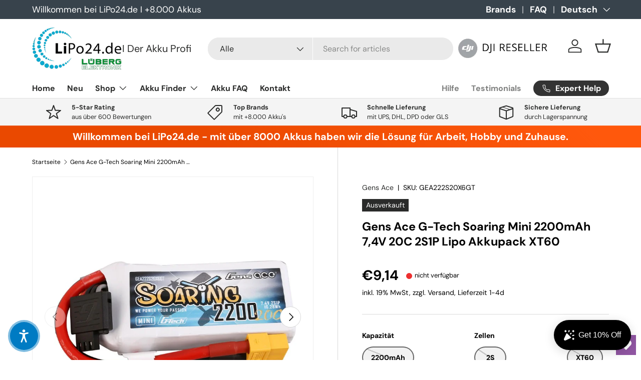

--- FILE ---
content_type: text/html; charset=utf-8
request_url: https://www.lipo24.de/products/gens-ace-g-tech-soaring-mini-2200mah-7-4v-20c-2s1p-lipo-akkupack-mit-xt60-stecker
body_size: 78520
content:
<!doctype html>
<html class="no-js" lang="de" dir="ltr">
<head><meta charset="utf-8">
<meta name="viewport" content="width=device-width,initial-scale=1">
<title>Gens Ace G-Tech Soaring Mini 2200mAh 7,4V 20C 2S1P Lipo Akkupack XT60 &ndash; LiPo24.de I Der Akku Profi</title><link rel="canonical" href="https://www.lipo24.de/products/gens-ace-g-tech-soaring-mini-2200mah-7-4v-20c-2s1p-lipo-akkupack-mit-xt60-stecker"><link rel="icon" href="//www.lipo24.de/cdn/shop/files/LIPo24.de_Logo_8640a34f-a01f-4ced-8794-578800c43500.png?crop=center&height=48&v=1676036142&width=48" type="image/png">
  
     <link rel="icon" type="image/x-icon" href="https://cdn.shopify.com/s/files/1/0701/2538/8097/files/LIPo24-logo-ico.ico">
   
        <meta name="description" content="Gens Ace G-Tech Soaring Mini 2200mAh 7,4V 20C 2S1P Lipo Akkupack mit XT60 Stecker I LiPo I Akku I Batterie I jetzt günstig beim Spezialist für Akkus aus Deutschland LiPo24.de einkaufen">
  
<meta property="og:site_name" content="LiPo24.de I Der Akku Profi">
<meta property="og:url" content="https://www.lipo24.de/products/gens-ace-g-tech-soaring-mini-2200mah-7-4v-20c-2s1p-lipo-akkupack-mit-xt60-stecker">
<meta property="og:title" content="Gens Ace G-Tech Soaring Mini 2200mAh 7,4V 20C 2S1P Lipo Akkupack XT60">
<meta property="og:type" content="product">
<meta property="og:description" content="Gens Ace G-Tech Soaring Mini 2200mAh 7,4V 20C 2S1P Lipo Akkupack mit XT60 Stecker I LiPo I Akku I Batterie I jetzt günstig beim Spezialist für Akkus aus Deutschland LiPo24.de einkaufen"><meta property="og:image" content="http://www.lipo24.de/cdn/shop/products/gea222s20x6gt_6.jpg?crop=center&height=1200&v=1681356171&width=1200">
  <meta property="og:image:secure_url" content="https://www.lipo24.de/cdn/shop/products/gea222s20x6gt_6.jpg?crop=center&height=1200&v=1681356171&width=1200">
  <meta property="og:image:width" content="800">
  <meta property="og:image:height" content="800"><meta property="og:price:amount" content="9,14">
  <meta property="og:price:currency" content="EUR"><meta name="twitter:card" content="summary_large_image">
<meta name="twitter:title" content="Gens Ace G-Tech Soaring Mini 2200mAh 7,4V 20C 2S1P Lipo Akkupack XT60">
<meta name="twitter:description" content="Gens Ace G-Tech Soaring Mini 2200mAh 7,4V 20C 2S1P Lipo Akkupack mit XT60 Stecker I LiPo I Akku I Batterie I jetzt günstig beim Spezialist für Akkus aus Deutschland LiPo24.de einkaufen">

  <link href="//www.lipo24.de/cdn/shop/t/19/assets/main.css?v=69174036813903680501723207754" as="style" rel="preload">
<style data-shopify>
@font-face {
  font-family: "DM Sans";
  font-weight: 400;
  font-style: normal;
  font-display: swap;
  src: url("//www.lipo24.de/cdn/fonts/dm_sans/dmsans_n4.ec80bd4dd7e1a334c969c265873491ae56018d72.woff2") format("woff2"),
       url("//www.lipo24.de/cdn/fonts/dm_sans/dmsans_n4.87bdd914d8a61247b911147ae68e754d695c58a6.woff") format("woff");
}
@font-face {
  font-family: "DM Sans";
  font-weight: 700;
  font-style: normal;
  font-display: swap;
  src: url("//www.lipo24.de/cdn/fonts/dm_sans/dmsans_n7.97e21d81502002291ea1de8aefb79170c6946ce5.woff2") format("woff2"),
       url("//www.lipo24.de/cdn/fonts/dm_sans/dmsans_n7.af5c214f5116410ca1d53a2090665620e78e2e1b.woff") format("woff");
}
@font-face {
  font-family: "DM Sans";
  font-weight: 400;
  font-style: italic;
  font-display: swap;
  src: url("//www.lipo24.de/cdn/fonts/dm_sans/dmsans_i4.b8fe05e69ee95d5a53155c346957d8cbf5081c1a.woff2") format("woff2"),
       url("//www.lipo24.de/cdn/fonts/dm_sans/dmsans_i4.403fe28ee2ea63e142575c0aa47684d65f8c23a0.woff") format("woff");
}
@font-face {
  font-family: "DM Sans";
  font-weight: 700;
  font-style: italic;
  font-display: swap;
  src: url("//www.lipo24.de/cdn/fonts/dm_sans/dmsans_i7.52b57f7d7342eb7255084623d98ab83fd96e7f9b.woff2") format("woff2"),
       url("//www.lipo24.de/cdn/fonts/dm_sans/dmsans_i7.d5e14ef18a1d4a8ce78a4187580b4eb1759c2eda.woff") format("woff");
}
@font-face {
  font-family: "DM Sans";
  font-weight: 700;
  font-style: normal;
  font-display: swap;
  src: url("//www.lipo24.de/cdn/fonts/dm_sans/dmsans_n7.97e21d81502002291ea1de8aefb79170c6946ce5.woff2") format("woff2"),
       url("//www.lipo24.de/cdn/fonts/dm_sans/dmsans_n7.af5c214f5116410ca1d53a2090665620e78e2e1b.woff") format("woff");
}
@font-face {
  font-family: "DM Sans";
  font-weight: 700;
  font-style: normal;
  font-display: swap;
  src: url("//www.lipo24.de/cdn/fonts/dm_sans/dmsans_n7.97e21d81502002291ea1de8aefb79170c6946ce5.woff2") format("woff2"),
       url("//www.lipo24.de/cdn/fonts/dm_sans/dmsans_n7.af5c214f5116410ca1d53a2090665620e78e2e1b.woff") format("woff");
}
:root {
      --bg-color: 255 255 255 / 1.0;
      --bg-color-og: 255 255 255 / 1.0;
      --heading-color: 0 0 0;
      --text-color: 0 0 0;
      --text-color-og: 0 0 0;
      --scrollbar-color: 0 0 0;
      --link-color: 42 43 42;
      --link-color-og: 42 43 42;
      --star-color: 255 159 28;--swatch-border-color-default: 204 204 204;
        --swatch-border-color-active: 128 128 128;
        --swatch-card-size: 24px;
        --swatch-variant-picker-size: 64px;--color-scheme-1-bg: 244 244 244 / 1.0;
      --color-scheme-1-grad: linear-gradient(180deg, rgba(244, 244, 244, 1), rgba(244, 244, 244, 1) 100%);
      --color-scheme-1-heading: 42 43 42;
      --color-scheme-1-text: 42 43 42;
      --color-scheme-1-btn-bg: 255 88 13;
      --color-scheme-1-btn-text: 255 255 255;
      --color-scheme-1-btn-bg-hover: 255 124 64;--color-scheme-2-bg: 42 43 42 / 1.0;
      --color-scheme-2-grad: linear-gradient(225deg, rgba(51, 59, 67, 0.88) 8%, rgba(41, 47, 54, 1) 56%, rgba(20, 20, 20, 1) 92%);
      --color-scheme-2-heading: 255 88 13;
      --color-scheme-2-text: 255 255 255;
      --color-scheme-2-btn-bg: 255 88 13;
      --color-scheme-2-btn-text: 255 255 255;
      --color-scheme-2-btn-bg-hover: 255 124 64;--color-scheme-3-bg: 255 88 13 / 1.0;
      --color-scheme-3-grad: linear-gradient(46deg, rgba(234, 73, 0, 1) 8%, rgba(234, 73, 0, 1) 32%, rgba(255, 88, 13, 0.88) 92%);
      --color-scheme-3-heading: 255 255 255;
      --color-scheme-3-text: 255 255 255;
      --color-scheme-3-btn-bg: 42 43 42;
      --color-scheme-3-btn-text: 255 255 255;
      --color-scheme-3-btn-bg-hover: 82 83 82;

      --drawer-bg-color: 255 255 255 / 1.0;
      --drawer-text-color: 42 43 42;

      --panel-bg-color: 244 244 244 / 1.0;
      --panel-heading-color: 42 43 42;
      --panel-text-color: 42 43 42;

      --in-stock-text-color: 44 126 63;
      --low-stock-text-color: 210 134 26;
      --very-low-stock-text-color: 180 12 28;
      --no-stock-text-color: 119 119 119;
      --no-stock-backordered-text-color: 119 119 119;

      --error-bg-color: 252 237 238;
      --error-text-color: 180 12 28;
      --success-bg-color: 232 246 234;
      --success-text-color: 44 126 63;
      --info-bg-color: 228 237 250;
      --info-text-color: 26 102 210;

      --heading-font-family: "DM Sans", sans-serif;
      --heading-font-style: normal;
      --heading-font-weight: 700;
      --heading-scale-start: 4;

      --navigation-font-family: "DM Sans", sans-serif;
      --navigation-font-style: normal;
      --navigation-font-weight: 700;--heading-text-transform: none;
--subheading-text-transform: none;
      --body-font-family: "DM Sans", sans-serif;
      --body-font-style: normal;
      --body-font-weight: 400;
      --body-font-size: 16;

      --section-gap: 48;
      --heading-gap: calc(8 * var(--space-unit));--grid-column-gap: 20px;--btn-bg-color: 255 88 13;
      --btn-bg-hover-color: 255 124 64;
      --btn-text-color: 255 255 255;
      --btn-bg-color-og: 255 88 13;
      --btn-text-color-og: 255 255 255;
      --btn-alt-bg-color: 255 88 13;
      --btn-alt-bg-alpha: 1.0;
      --btn-alt-text-color: 255 255 255;
      --btn-border-width: 2px;
      --btn-padding-y: 12px;

      
      --btn-border-radius: 28px;
      

      --btn-lg-border-radius: 50%;
      --btn-icon-border-radius: 50%;
      --input-with-btn-inner-radius: var(--btn-border-radius);

      --input-bg-color: 255 255 255 / 1.0;
      --input-text-color: 0 0 0;
      --input-border-width: 2px;
      --input-border-radius: 26px;
      --textarea-border-radius: 12px;
      --input-border-radius: 28px;
      --input-lg-border-radius: 34px;
      --input-bg-color-diff-3: #f7f7f7;
      --input-bg-color-diff-6: #f0f0f0;

      --modal-border-radius: 16px;
      --modal-overlay-color: 0 0 0;
      --modal-overlay-opacity: 0.4;
      --drawer-border-radius: 16px;
      --overlay-border-radius: 0px;--custom-label-bg-color: 13 44 84;
      --custom-label-text-color: 255 255 255;--sale-label-bg-color: 170 17 85;
      --sale-label-text-color: 255 255 255;--sold-out-label-bg-color: 42 43 42;
      --sold-out-label-text-color: 255 255 255;--new-label-bg-color: 127 184 0;
      --new-label-text-color: 255 255 255;--preorder-label-bg-color: 0 166 237;
      --preorder-label-text-color: 255 255 255;

      --page-width: 1260px;
      --gutter-sm: 20px;
      --gutter-md: 32px;
      --gutter-lg: 64px;

      --payment-terms-bg-color: #ffffff;

      --coll-card-bg-color: #F9F9F9;
      --coll-card-border-color: #f2f2f2;
        
          --aos-animate-duration: 0.6s;
        

        
          --aos-min-width: 0px;
        
      

      --reading-width: 48em;
    }

    @media (max-width: 769px) {
      :root {
        --reading-width: 36em;
      }
    }
  </style><link rel="stylesheet" href="//www.lipo24.de/cdn/shop/t/19/assets/main.css?v=69174036813903680501723207754">
  <script src="//www.lipo24.de/cdn/shop/t/19/assets/main.js?v=47275864244975482431700722384" defer="defer"></script><link rel="preload" href="//www.lipo24.de/cdn/fonts/dm_sans/dmsans_n4.ec80bd4dd7e1a334c969c265873491ae56018d72.woff2" as="font" type="font/woff2" crossorigin fetchpriority="high">
    
<link rel="preload" href="//www.lipo24.de/cdn/fonts/dm_sans/dmsans_n7.97e21d81502002291ea1de8aefb79170c6946ce5.woff2" as="font" type="font/woff2" crossorigin fetchpriority="high">
    
<script>window.performance && window.performance.mark && window.performance.mark('shopify.content_for_header.start');</script><meta name="google-site-verification" content="xSjUNTJ5UT4DcWo-U1xVQRNG2hPxocgoBm6eYBnPuiE">
<meta id="shopify-digital-wallet" name="shopify-digital-wallet" content="/70125388097/digital_wallets/dialog">
<meta name="shopify-checkout-api-token" content="662f066a298e52870eaffeaf9c0705b9">
<meta id="in-context-paypal-metadata" data-shop-id="70125388097" data-venmo-supported="false" data-environment="production" data-locale="de_DE" data-paypal-v4="true" data-currency="EUR">
<link rel="alternate" hreflang="x-default" href="https://www.lipo24.de/products/gens-ace-g-tech-soaring-mini-2200mah-7-4v-20c-2s1p-lipo-akkupack-mit-xt60-stecker">
<link rel="alternate" hreflang="de" href="https://www.lipo24.de/products/gens-ace-g-tech-soaring-mini-2200mah-7-4v-20c-2s1p-lipo-akkupack-mit-xt60-stecker">
<link rel="alternate" hreflang="en" href="https://www.lipo24.de/en/products/gens-ace-g-tech-soaring-mini-2200mah-7-4v-20c-2s1p-lipo-akkupack-mit-xt60-stecker">
<link rel="alternate" type="application/json+oembed" href="https://www.lipo24.de/products/gens-ace-g-tech-soaring-mini-2200mah-7-4v-20c-2s1p-lipo-akkupack-mit-xt60-stecker.oembed">
<script async="async" src="/checkouts/internal/preloads.js?locale=de-DE"></script>
<link rel="preconnect" href="https://shop.app" crossorigin="anonymous">
<script async="async" src="https://shop.app/checkouts/internal/preloads.js?locale=de-DE&shop_id=70125388097" crossorigin="anonymous"></script>
<script id="apple-pay-shop-capabilities" type="application/json">{"shopId":70125388097,"countryCode":"DE","currencyCode":"EUR","merchantCapabilities":["supports3DS"],"merchantId":"gid:\/\/shopify\/Shop\/70125388097","merchantName":"LiPo24.de I Der Akku Profi","requiredBillingContactFields":["postalAddress","email"],"requiredShippingContactFields":["postalAddress","email"],"shippingType":"shipping","supportedNetworks":["visa","maestro","masterCard","amex"],"total":{"type":"pending","label":"LiPo24.de I Der Akku Profi","amount":"1.00"},"shopifyPaymentsEnabled":true,"supportsSubscriptions":true}</script>
<script id="shopify-features" type="application/json">{"accessToken":"662f066a298e52870eaffeaf9c0705b9","betas":["rich-media-storefront-analytics"],"domain":"www.lipo24.de","predictiveSearch":true,"shopId":70125388097,"locale":"de"}</script>
<script>var Shopify = Shopify || {};
Shopify.shop = "lipo24-de.myshopify.com";
Shopify.locale = "de";
Shopify.currency = {"active":"EUR","rate":"1.0"};
Shopify.country = "DE";
Shopify.theme = {"name":"NOV-23-2023-Enterprise-V.1.4.0","id":154448953680,"schema_name":"Enterprise","schema_version":"1.4.0","theme_store_id":1657,"role":"main"};
Shopify.theme.handle = "null";
Shopify.theme.style = {"id":null,"handle":null};
Shopify.cdnHost = "www.lipo24.de/cdn";
Shopify.routes = Shopify.routes || {};
Shopify.routes.root = "/";</script>
<script type="module">!function(o){(o.Shopify=o.Shopify||{}).modules=!0}(window);</script>
<script>!function(o){function n(){var o=[];function n(){o.push(Array.prototype.slice.apply(arguments))}return n.q=o,n}var t=o.Shopify=o.Shopify||{};t.loadFeatures=n(),t.autoloadFeatures=n()}(window);</script>
<script>
  window.ShopifyPay = window.ShopifyPay || {};
  window.ShopifyPay.apiHost = "shop.app\/pay";
  window.ShopifyPay.redirectState = null;
</script>
<script id="shop-js-analytics" type="application/json">{"pageType":"product"}</script>
<script defer="defer" async type="module" src="//www.lipo24.de/cdn/shopifycloud/shop-js/modules/v2/client.init-shop-cart-sync_HUjMWWU5.de.esm.js"></script>
<script defer="defer" async type="module" src="//www.lipo24.de/cdn/shopifycloud/shop-js/modules/v2/chunk.common_QpfDqRK1.esm.js"></script>
<script type="module">
  await import("//www.lipo24.de/cdn/shopifycloud/shop-js/modules/v2/client.init-shop-cart-sync_HUjMWWU5.de.esm.js");
await import("//www.lipo24.de/cdn/shopifycloud/shop-js/modules/v2/chunk.common_QpfDqRK1.esm.js");

  window.Shopify.SignInWithShop?.initShopCartSync?.({"fedCMEnabled":true,"windoidEnabled":true});

</script>
<script>
  window.Shopify = window.Shopify || {};
  if (!window.Shopify.featureAssets) window.Shopify.featureAssets = {};
  window.Shopify.featureAssets['shop-js'] = {"shop-cart-sync":["modules/v2/client.shop-cart-sync_ByUgVWtJ.de.esm.js","modules/v2/chunk.common_QpfDqRK1.esm.js"],"init-fed-cm":["modules/v2/client.init-fed-cm_CVqhkk-1.de.esm.js","modules/v2/chunk.common_QpfDqRK1.esm.js"],"shop-button":["modules/v2/client.shop-button_B0pFlqys.de.esm.js","modules/v2/chunk.common_QpfDqRK1.esm.js"],"shop-cash-offers":["modules/v2/client.shop-cash-offers_CaaeZ5wd.de.esm.js","modules/v2/chunk.common_QpfDqRK1.esm.js","modules/v2/chunk.modal_CS8dP9kO.esm.js"],"init-windoid":["modules/v2/client.init-windoid_B-gyVqfY.de.esm.js","modules/v2/chunk.common_QpfDqRK1.esm.js"],"shop-toast-manager":["modules/v2/client.shop-toast-manager_DgTeluS3.de.esm.js","modules/v2/chunk.common_QpfDqRK1.esm.js"],"init-shop-email-lookup-coordinator":["modules/v2/client.init-shop-email-lookup-coordinator_C5I212n4.de.esm.js","modules/v2/chunk.common_QpfDqRK1.esm.js"],"init-shop-cart-sync":["modules/v2/client.init-shop-cart-sync_HUjMWWU5.de.esm.js","modules/v2/chunk.common_QpfDqRK1.esm.js"],"avatar":["modules/v2/client.avatar_BTnouDA3.de.esm.js"],"pay-button":["modules/v2/client.pay-button_CJaF-UDc.de.esm.js","modules/v2/chunk.common_QpfDqRK1.esm.js"],"init-customer-accounts":["modules/v2/client.init-customer-accounts_BI_wUvuR.de.esm.js","modules/v2/client.shop-login-button_DTPR4l75.de.esm.js","modules/v2/chunk.common_QpfDqRK1.esm.js","modules/v2/chunk.modal_CS8dP9kO.esm.js"],"init-shop-for-new-customer-accounts":["modules/v2/client.init-shop-for-new-customer-accounts_C4qR5Wl-.de.esm.js","modules/v2/client.shop-login-button_DTPR4l75.de.esm.js","modules/v2/chunk.common_QpfDqRK1.esm.js","modules/v2/chunk.modal_CS8dP9kO.esm.js"],"shop-login-button":["modules/v2/client.shop-login-button_DTPR4l75.de.esm.js","modules/v2/chunk.common_QpfDqRK1.esm.js","modules/v2/chunk.modal_CS8dP9kO.esm.js"],"init-customer-accounts-sign-up":["modules/v2/client.init-customer-accounts-sign-up_SG5gYFpP.de.esm.js","modules/v2/client.shop-login-button_DTPR4l75.de.esm.js","modules/v2/chunk.common_QpfDqRK1.esm.js","modules/v2/chunk.modal_CS8dP9kO.esm.js"],"shop-follow-button":["modules/v2/client.shop-follow-button_CmMsyvrH.de.esm.js","modules/v2/chunk.common_QpfDqRK1.esm.js","modules/v2/chunk.modal_CS8dP9kO.esm.js"],"checkout-modal":["modules/v2/client.checkout-modal_tfCxQqrq.de.esm.js","modules/v2/chunk.common_QpfDqRK1.esm.js","modules/v2/chunk.modal_CS8dP9kO.esm.js"],"lead-capture":["modules/v2/client.lead-capture_Ccz5Zm6k.de.esm.js","modules/v2/chunk.common_QpfDqRK1.esm.js","modules/v2/chunk.modal_CS8dP9kO.esm.js"],"shop-login":["modules/v2/client.shop-login_BfivnucW.de.esm.js","modules/v2/chunk.common_QpfDqRK1.esm.js","modules/v2/chunk.modal_CS8dP9kO.esm.js"],"payment-terms":["modules/v2/client.payment-terms_D2Mn0eFV.de.esm.js","modules/v2/chunk.common_QpfDqRK1.esm.js","modules/v2/chunk.modal_CS8dP9kO.esm.js"]};
</script>
<script>(function() {
  var isLoaded = false;
  function asyncLoad() {
    if (isLoaded) return;
    isLoaded = true;
    var urls = ["https:\/\/wishlisthero-assets.revampco.com\/store-front\/bundle2.js?shop=lipo24-de.myshopify.com","https:\/\/widgets.automizely.com\/loyalty\/v1\/main.js?connection_id=3f904fbc2cc14295ad523348ad0a1d83\u0026mapped_org_id=6664c89f660395f05b58ef3f5b562bd5_v1\u0026shop=lipo24-de.myshopify.com","\/\/backinstock.useamp.com\/widget\/85476_1767160228.js?category=bis\u0026v=6\u0026shop=lipo24-de.myshopify.com"];
    for (var i = 0; i < urls.length; i++) {
      var s = document.createElement('script');
      s.type = 'text/javascript';
      s.async = true;
      s.src = urls[i];
      var x = document.getElementsByTagName('script')[0];
      x.parentNode.insertBefore(s, x);
    }
  };
  if(window.attachEvent) {
    window.attachEvent('onload', asyncLoad);
  } else {
    window.addEventListener('load', asyncLoad, false);
  }
})();</script>
<script id="__st">var __st={"a":70125388097,"offset":3600,"reqid":"5d3a9141-6d2e-477e-b6c8-53a47142ef55-1768781010","pageurl":"www.lipo24.de\/products\/gens-ace-g-tech-soaring-mini-2200mah-7-4v-20c-2s1p-lipo-akkupack-mit-xt60-stecker","u":"67cc243b23ba","p":"product","rtyp":"product","rid":8360671543632};</script>
<script>window.ShopifyPaypalV4VisibilityTracking = true;</script>
<script id="captcha-bootstrap">!function(){'use strict';const t='contact',e='account',n='new_comment',o=[[t,t],['blogs',n],['comments',n],[t,'customer']],c=[[e,'customer_login'],[e,'guest_login'],[e,'recover_customer_password'],[e,'create_customer']],r=t=>t.map((([t,e])=>`form[action*='/${t}']:not([data-nocaptcha='true']) input[name='form_type'][value='${e}']`)).join(','),a=t=>()=>t?[...document.querySelectorAll(t)].map((t=>t.form)):[];function s(){const t=[...o],e=r(t);return a(e)}const i='password',u='form_key',d=['recaptcha-v3-token','g-recaptcha-response','h-captcha-response',i],f=()=>{try{return window.sessionStorage}catch{return}},m='__shopify_v',_=t=>t.elements[u];function p(t,e,n=!1){try{const o=window.sessionStorage,c=JSON.parse(o.getItem(e)),{data:r}=function(t){const{data:e,action:n}=t;return t[m]||n?{data:e,action:n}:{data:t,action:n}}(c);for(const[e,n]of Object.entries(r))t.elements[e]&&(t.elements[e].value=n);n&&o.removeItem(e)}catch(o){console.error('form repopulation failed',{error:o})}}const l='form_type',E='cptcha';function T(t){t.dataset[E]=!0}const w=window,h=w.document,L='Shopify',v='ce_forms',y='captcha';let A=!1;((t,e)=>{const n=(g='f06e6c50-85a8-45c8-87d0-21a2b65856fe',I='https://cdn.shopify.com/shopifycloud/storefront-forms-hcaptcha/ce_storefront_forms_captcha_hcaptcha.v1.5.2.iife.js',D={infoText:'Durch hCaptcha geschützt',privacyText:'Datenschutz',termsText:'Allgemeine Geschäftsbedingungen'},(t,e,n)=>{const o=w[L][v],c=o.bindForm;if(c)return c(t,g,e,D).then(n);var r;o.q.push([[t,g,e,D],n]),r=I,A||(h.body.append(Object.assign(h.createElement('script'),{id:'captcha-provider',async:!0,src:r})),A=!0)});var g,I,D;w[L]=w[L]||{},w[L][v]=w[L][v]||{},w[L][v].q=[],w[L][y]=w[L][y]||{},w[L][y].protect=function(t,e){n(t,void 0,e),T(t)},Object.freeze(w[L][y]),function(t,e,n,w,h,L){const[v,y,A,g]=function(t,e,n){const i=e?o:[],u=t?c:[],d=[...i,...u],f=r(d),m=r(i),_=r(d.filter((([t,e])=>n.includes(e))));return[a(f),a(m),a(_),s()]}(w,h,L),I=t=>{const e=t.target;return e instanceof HTMLFormElement?e:e&&e.form},D=t=>v().includes(t);t.addEventListener('submit',(t=>{const e=I(t);if(!e)return;const n=D(e)&&!e.dataset.hcaptchaBound&&!e.dataset.recaptchaBound,o=_(e),c=g().includes(e)&&(!o||!o.value);(n||c)&&t.preventDefault(),c&&!n&&(function(t){try{if(!f())return;!function(t){const e=f();if(!e)return;const n=_(t);if(!n)return;const o=n.value;o&&e.removeItem(o)}(t);const e=Array.from(Array(32),(()=>Math.random().toString(36)[2])).join('');!function(t,e){_(t)||t.append(Object.assign(document.createElement('input'),{type:'hidden',name:u})),t.elements[u].value=e}(t,e),function(t,e){const n=f();if(!n)return;const o=[...t.querySelectorAll(`input[type='${i}']`)].map((({name:t})=>t)),c=[...d,...o],r={};for(const[a,s]of new FormData(t).entries())c.includes(a)||(r[a]=s);n.setItem(e,JSON.stringify({[m]:1,action:t.action,data:r}))}(t,e)}catch(e){console.error('failed to persist form',e)}}(e),e.submit())}));const S=(t,e)=>{t&&!t.dataset[E]&&(n(t,e.some((e=>e===t))),T(t))};for(const o of['focusin','change'])t.addEventListener(o,(t=>{const e=I(t);D(e)&&S(e,y())}));const B=e.get('form_key'),M=e.get(l),P=B&&M;t.addEventListener('DOMContentLoaded',(()=>{const t=y();if(P)for(const e of t)e.elements[l].value===M&&p(e,B);[...new Set([...A(),...v().filter((t=>'true'===t.dataset.shopifyCaptcha))])].forEach((e=>S(e,t)))}))}(h,new URLSearchParams(w.location.search),n,t,e,['guest_login'])})(!0,!0)}();</script>
<script integrity="sha256-4kQ18oKyAcykRKYeNunJcIwy7WH5gtpwJnB7kiuLZ1E=" data-source-attribution="shopify.loadfeatures" defer="defer" src="//www.lipo24.de/cdn/shopifycloud/storefront/assets/storefront/load_feature-a0a9edcb.js" crossorigin="anonymous"></script>
<script crossorigin="anonymous" defer="defer" src="//www.lipo24.de/cdn/shopifycloud/storefront/assets/shopify_pay/storefront-65b4c6d7.js?v=20250812"></script>
<script data-source-attribution="shopify.dynamic_checkout.dynamic.init">var Shopify=Shopify||{};Shopify.PaymentButton=Shopify.PaymentButton||{isStorefrontPortableWallets:!0,init:function(){window.Shopify.PaymentButton.init=function(){};var t=document.createElement("script");t.src="https://www.lipo24.de/cdn/shopifycloud/portable-wallets/latest/portable-wallets.de.js",t.type="module",document.head.appendChild(t)}};
</script>
<script data-source-attribution="shopify.dynamic_checkout.buyer_consent">
  function portableWalletsHideBuyerConsent(e){var t=document.getElementById("shopify-buyer-consent"),n=document.getElementById("shopify-subscription-policy-button");t&&n&&(t.classList.add("hidden"),t.setAttribute("aria-hidden","true"),n.removeEventListener("click",e))}function portableWalletsShowBuyerConsent(e){var t=document.getElementById("shopify-buyer-consent"),n=document.getElementById("shopify-subscription-policy-button");t&&n&&(t.classList.remove("hidden"),t.removeAttribute("aria-hidden"),n.addEventListener("click",e))}window.Shopify?.PaymentButton&&(window.Shopify.PaymentButton.hideBuyerConsent=portableWalletsHideBuyerConsent,window.Shopify.PaymentButton.showBuyerConsent=portableWalletsShowBuyerConsent);
</script>
<script>
  function portableWalletsCleanup(e){e&&e.src&&console.error("Failed to load portable wallets script "+e.src);var t=document.querySelectorAll("shopify-accelerated-checkout .shopify-payment-button__skeleton, shopify-accelerated-checkout-cart .wallet-cart-button__skeleton"),e=document.getElementById("shopify-buyer-consent");for(let e=0;e<t.length;e++)t[e].remove();e&&e.remove()}function portableWalletsNotLoadedAsModule(e){e instanceof ErrorEvent&&"string"==typeof e.message&&e.message.includes("import.meta")&&"string"==typeof e.filename&&e.filename.includes("portable-wallets")&&(window.removeEventListener("error",portableWalletsNotLoadedAsModule),window.Shopify.PaymentButton.failedToLoad=e,"loading"===document.readyState?document.addEventListener("DOMContentLoaded",window.Shopify.PaymentButton.init):window.Shopify.PaymentButton.init())}window.addEventListener("error",portableWalletsNotLoadedAsModule);
</script>

<script type="module" src="https://www.lipo24.de/cdn/shopifycloud/portable-wallets/latest/portable-wallets.de.js" onError="portableWalletsCleanup(this)" crossorigin="anonymous"></script>
<script nomodule>
  document.addEventListener("DOMContentLoaded", portableWalletsCleanup);
</script>

<link id="shopify-accelerated-checkout-styles" rel="stylesheet" media="screen" href="https://www.lipo24.de/cdn/shopifycloud/portable-wallets/latest/accelerated-checkout-backwards-compat.css" crossorigin="anonymous">
<style id="shopify-accelerated-checkout-cart">
        #shopify-buyer-consent {
  margin-top: 1em;
  display: inline-block;
  width: 100%;
}

#shopify-buyer-consent.hidden {
  display: none;
}

#shopify-subscription-policy-button {
  background: none;
  border: none;
  padding: 0;
  text-decoration: underline;
  font-size: inherit;
  cursor: pointer;
}

#shopify-subscription-policy-button::before {
  box-shadow: none;
}

      </style>
<script id="sections-script" data-sections="header,footer" defer="defer" src="//www.lipo24.de/cdn/shop/t/19/compiled_assets/scripts.js?13359"></script>
<script>window.performance && window.performance.mark && window.performance.mark('shopify.content_for_header.end');</script>

    <script src="//www.lipo24.de/cdn/shop/t/19/assets/animate-on-scroll.js?v=15249566486942820451700722384" defer="defer"></script>
    <link rel="stylesheet" href="//www.lipo24.de/cdn/shop/t/19/assets/animate-on-scroll.css?v=116194678796051782541700722384">
  

  <script>document.documentElement.className = document.documentElement.className.replace('no-js', 'js');</script><!-- CC Custom Head Start --><!-- CC Custom Head End --><script src="//www.lipo24.de/cdn/shop/t/19/assets/custom.js?v=35426001171234227921723207583" defer="defer"></script>
<!-- BEGIN app block: shopify://apps/consentmo-gdpr/blocks/gdpr_cookie_consent/4fbe573f-a377-4fea-9801-3ee0858cae41 -->


<!-- END app block --><!-- BEGIN app block: shopify://apps/judge-me-reviews/blocks/judgeme_core/61ccd3b1-a9f2-4160-9fe9-4fec8413e5d8 --><!-- Start of Judge.me Core -->






<link rel="dns-prefetch" href="https://cdnwidget.judge.me">
<link rel="dns-prefetch" href="https://cdn.judge.me">
<link rel="dns-prefetch" href="https://cdn1.judge.me">
<link rel="dns-prefetch" href="https://api.judge.me">

<script data-cfasync='false' class='jdgm-settings-script'>window.jdgmSettings={"pagination":5,"disable_web_reviews":false,"badge_no_review_text":"Keine Bewertungen","badge_n_reviews_text":"{{ n }} Bewertung/Bewertungen","hide_badge_preview_if_no_reviews":true,"badge_hide_text":false,"enforce_center_preview_badge":false,"widget_title":"Kundenbewertungen","widget_open_form_text":"Bewertung schreiben","widget_close_form_text":"Bewertung abbrechen","widget_refresh_page_text":"Seite aktualisieren","widget_summary_text":"Basierend auf {{ number_of_reviews }} Bewertung/Bewertungen","widget_no_review_text":"Schreiben Sie die erste Bewertung","widget_name_field_text":"Anzeigename","widget_verified_name_field_text":"Verifizierter Name (öffentlich)","widget_name_placeholder_text":"Anzeigename","widget_required_field_error_text":"Dieses Feld ist erforderlich.","widget_email_field_text":"E-Mail-Adresse","widget_verified_email_field_text":"Verifizierte E-Mail (privat, kann nicht bearbeitet werden)","widget_email_placeholder_text":"Ihre E-Mail-Adresse","widget_email_field_error_text":"Bitte geben Sie eine gültige E-Mail-Adresse ein.","widget_rating_field_text":"Bewertung","widget_review_title_field_text":"Bewertungstitel","widget_review_title_placeholder_text":"Geben Sie Ihrer Bewertung einen Titel","widget_review_body_field_text":"Bewertungsinhalt","widget_review_body_placeholder_text":"Beginnen Sie hier zu schreiben...","widget_pictures_field_text":"Bild/Video (optional)","widget_submit_review_text":"Bewertung abschicken","widget_submit_verified_review_text":"Verifizierte Bewertung abschicken","widget_submit_success_msg_with_auto_publish":"Vielen Dank! Bitte aktualisieren Sie die Seite in wenigen Momenten, um Ihre Bewertung zu sehen. Sie können Ihre Bewertung entfernen oder bearbeiten, indem Sie sich bei \u003ca href='https://judge.me/login' target='_blank' rel='nofollow noopener'\u003eJudge.me\u003c/a\u003e anmelden","widget_submit_success_msg_no_auto_publish":"Vielen Dank! Ihre Bewertung wird veröffentlicht, sobald sie vom Shop-Administrator genehmigt wurde. Sie können Ihre Bewertung entfernen oder bearbeiten, indem Sie sich bei \u003ca href='https://judge.me/login' target='_blank' rel='nofollow noopener'\u003eJudge.me\u003c/a\u003e anmelden","widget_show_default_reviews_out_of_total_text":"Es werden {{ n_reviews_shown }} von {{ n_reviews }} Bewertungen angezeigt.","widget_show_all_link_text":"Alle anzeigen","widget_show_less_link_text":"Weniger anzeigen","widget_author_said_text":"{{ reviewer_name }} sagte:","widget_days_text":"vor {{ n }} Tag/Tagen","widget_weeks_text":"vor {{ n }} Woche/Wochen","widget_months_text":"vor {{ n }} Monat/Monaten","widget_years_text":"vor {{ n }} Jahr/Jahren","widget_yesterday_text":"Gestern","widget_today_text":"Heute","widget_replied_text":"\u003e\u003e {{ shop_name }} antwortete:","widget_read_more_text":"Mehr lesen","widget_reviewer_name_as_initial":"","widget_rating_filter_color":"#fbcd0a","widget_rating_filter_see_all_text":"Alle Bewertungen anzeigen","widget_sorting_most_recent_text":"Neueste","widget_sorting_highest_rating_text":"Höchste Bewertung","widget_sorting_lowest_rating_text":"Niedrigste Bewertung","widget_sorting_with_pictures_text":"Nur Bilder","widget_sorting_most_helpful_text":"Hilfreichste","widget_open_question_form_text":"Eine Frage stellen","widget_reviews_subtab_text":"Bewertungen","widget_questions_subtab_text":"Fragen","widget_question_label_text":"Frage","widget_answer_label_text":"Antwort","widget_question_placeholder_text":"Schreiben Sie hier Ihre Frage","widget_submit_question_text":"Frage absenden","widget_question_submit_success_text":"Vielen Dank für Ihre Frage! Wir werden Sie benachrichtigen, sobald sie beantwortet wird.","verified_badge_text":"Verifiziert","verified_badge_bg_color":"","verified_badge_text_color":"","verified_badge_placement":"left-of-reviewer-name","widget_review_max_height":"","widget_hide_border":false,"widget_social_share":false,"widget_thumb":false,"widget_review_location_show":false,"widget_location_format":"","all_reviews_include_out_of_store_products":true,"all_reviews_out_of_store_text":"(außerhalb des Shops)","all_reviews_pagination":100,"all_reviews_product_name_prefix_text":"über","enable_review_pictures":true,"enable_question_anwser":false,"widget_theme":"default","review_date_format":"dd/mm/yyyy","default_sort_method":"most-recent","widget_product_reviews_subtab_text":"Produktbewertungen","widget_shop_reviews_subtab_text":"Shop-Bewertungen","widget_other_products_reviews_text":"Bewertungen für andere Produkte","widget_store_reviews_subtab_text":"Shop-Bewertungen","widget_no_store_reviews_text":"Dieser Shop hat noch keine Bewertungen erhalten","widget_web_restriction_product_reviews_text":"Dieses Produkt hat noch keine Bewertungen erhalten","widget_no_items_text":"Keine Elemente gefunden","widget_show_more_text":"Mehr anzeigen","widget_write_a_store_review_text":"Shop-Bewertung schreiben","widget_other_languages_heading":"Bewertungen in anderen Sprachen","widget_translate_review_text":"Bewertung übersetzen nach {{ language }}","widget_translating_review_text":"Übersetzung läuft...","widget_show_original_translation_text":"Original anzeigen ({{ language }})","widget_translate_review_failed_text":"Bewertung konnte nicht übersetzt werden.","widget_translate_review_retry_text":"Erneut versuchen","widget_translate_review_try_again_later_text":"Versuchen Sie es später noch einmal","show_product_url_for_grouped_product":false,"widget_sorting_pictures_first_text":"Bilder zuerst","show_pictures_on_all_rev_page_mobile":false,"show_pictures_on_all_rev_page_desktop":false,"floating_tab_hide_mobile_install_preference":false,"floating_tab_button_name":"★ Bewertungen","floating_tab_title":"Lassen Sie Kunden für uns sprechen","floating_tab_button_color":"","floating_tab_button_background_color":"","floating_tab_url":"","floating_tab_url_enabled":false,"floating_tab_tab_style":"text","all_reviews_text_badge_text":"Kunden bewerten uns mit {{ shop.metafields.judgeme.all_reviews_rating | round: 1 }}/5 basierend auf {{ shop.metafields.judgeme.all_reviews_count }} Bewertungen.","all_reviews_text_badge_text_branded_style":"{{ shop.metafields.judgeme.all_reviews_rating | round: 1 }} von 5 Sternen basierend auf {{ shop.metafields.judgeme.all_reviews_count }} Bewertungen","is_all_reviews_text_badge_a_link":false,"show_stars_for_all_reviews_text_badge":false,"all_reviews_text_badge_url":"","all_reviews_text_style":"branded","all_reviews_text_color_style":"judgeme_brand_color","all_reviews_text_color":"#108474","all_reviews_text_show_jm_brand":true,"featured_carousel_show_header":true,"featured_carousel_title":"Lassen Sie Kunden für uns sprechen","testimonials_carousel_title":"Kunden sagen uns","videos_carousel_title":"Echte Kunden-Geschichten","cards_carousel_title":"Kunden sagen uns","featured_carousel_count_text":"aus {{ n }} Bewertungen","featured_carousel_add_link_to_all_reviews_page":false,"featured_carousel_url":"","featured_carousel_show_images":true,"featured_carousel_autoslide_interval":5,"featured_carousel_arrows_on_the_sides":false,"featured_carousel_height":250,"featured_carousel_width":80,"featured_carousel_image_size":0,"featured_carousel_image_height":250,"featured_carousel_arrow_color":"#eeeeee","verified_count_badge_style":"branded","verified_count_badge_orientation":"horizontal","verified_count_badge_color_style":"judgeme_brand_color","verified_count_badge_color":"#108474","is_verified_count_badge_a_link":false,"verified_count_badge_url":"","verified_count_badge_show_jm_brand":true,"widget_rating_preset_default":5,"widget_first_sub_tab":"product-reviews","widget_show_histogram":true,"widget_histogram_use_custom_color":false,"widget_pagination_use_custom_color":false,"widget_star_use_custom_color":false,"widget_verified_badge_use_custom_color":false,"widget_write_review_use_custom_color":false,"picture_reminder_submit_button":"Upload Pictures","enable_review_videos":false,"mute_video_by_default":false,"widget_sorting_videos_first_text":"Videos zuerst","widget_review_pending_text":"Ausstehend","featured_carousel_items_for_large_screen":3,"social_share_options_order":"Facebook,Twitter","remove_microdata_snippet":false,"disable_json_ld":false,"enable_json_ld_products":false,"preview_badge_show_question_text":false,"preview_badge_no_question_text":"Keine Fragen","preview_badge_n_question_text":"{{ number_of_questions }} Frage/Fragen","qa_badge_show_icon":false,"qa_badge_position":"same-row","remove_judgeme_branding":false,"widget_add_search_bar":false,"widget_search_bar_placeholder":"Suchen","widget_sorting_verified_only_text":"Nur verifizierte","featured_carousel_theme":"aligned","featured_carousel_show_rating":true,"featured_carousel_show_title":true,"featured_carousel_show_body":true,"featured_carousel_show_date":true,"featured_carousel_show_reviewer":true,"featured_carousel_show_product":false,"featured_carousel_header_background_color":"#108474","featured_carousel_header_text_color":"#ffffff","featured_carousel_name_product_separator":"reviewed","featured_carousel_full_star_background":"#108474","featured_carousel_empty_star_background":"#dadada","featured_carousel_vertical_theme_background":"#f9fafb","featured_carousel_verified_badge_enable":true,"featured_carousel_verified_badge_color":"#108474","featured_carousel_border_style":"round","featured_carousel_review_line_length_limit":3,"featured_carousel_more_reviews_button_text":"Mehr Bewertungen lesen","featured_carousel_view_product_button_text":"Produkt ansehen","all_reviews_page_load_reviews_on":"scroll","all_reviews_page_load_more_text":"Mehr Bewertungen laden","disable_fb_tab_reviews":false,"enable_ajax_cdn_cache":false,"widget_advanced_speed_features":5,"widget_public_name_text":"wird öffentlich angezeigt wie","default_reviewer_name":"John Smith","default_reviewer_name_has_non_latin":true,"widget_reviewer_anonymous":"Anonym","medals_widget_title":"Judge.me Bewertungsmedaillen","medals_widget_background_color":"#f9fafb","medals_widget_position":"footer_all_pages","medals_widget_border_color":"#f9fafb","medals_widget_verified_text_position":"left","medals_widget_use_monochromatic_version":false,"medals_widget_elements_color":"#108474","show_reviewer_avatar":true,"widget_invalid_yt_video_url_error_text":"Keine YouTube-Video-URL","widget_max_length_field_error_text":"Bitte geben Sie nicht mehr als {0} Zeichen ein.","widget_show_country_flag":false,"widget_show_collected_via_shop_app":true,"widget_verified_by_shop_badge_style":"light","widget_verified_by_shop_text":"Verifiziert vom Shop","widget_show_photo_gallery":false,"widget_load_with_code_splitting":true,"widget_ugc_install_preference":false,"widget_ugc_title":"Von uns hergestellt, von Ihnen geteilt","widget_ugc_subtitle":"Markieren Sie uns, um Ihr Bild auf unserer Seite zu sehen","widget_ugc_arrows_color":"#ffffff","widget_ugc_primary_button_text":"Jetzt kaufen","widget_ugc_primary_button_background_color":"#108474","widget_ugc_primary_button_text_color":"#ffffff","widget_ugc_primary_button_border_width":"0","widget_ugc_primary_button_border_style":"none","widget_ugc_primary_button_border_color":"#108474","widget_ugc_primary_button_border_radius":"25","widget_ugc_secondary_button_text":"Mehr laden","widget_ugc_secondary_button_background_color":"#ffffff","widget_ugc_secondary_button_text_color":"#108474","widget_ugc_secondary_button_border_width":"2","widget_ugc_secondary_button_border_style":"solid","widget_ugc_secondary_button_border_color":"#108474","widget_ugc_secondary_button_border_radius":"25","widget_ugc_reviews_button_text":"Bewertungen ansehen","widget_ugc_reviews_button_background_color":"#ffffff","widget_ugc_reviews_button_text_color":"#108474","widget_ugc_reviews_button_border_width":"2","widget_ugc_reviews_button_border_style":"solid","widget_ugc_reviews_button_border_color":"#108474","widget_ugc_reviews_button_border_radius":"25","widget_ugc_reviews_button_link_to":"judgeme-reviews-page","widget_ugc_show_post_date":true,"widget_ugc_max_width":"800","widget_rating_metafield_value_type":true,"widget_primary_color":"#108474","widget_enable_secondary_color":false,"widget_secondary_color":"#edf5f5","widget_summary_average_rating_text":"{{ average_rating }} von 5","widget_media_grid_title":"Kundenfotos \u0026 -videos","widget_media_grid_see_more_text":"Mehr sehen","widget_round_style":false,"widget_show_product_medals":true,"widget_verified_by_judgeme_text":"Verifiziert von Judge.me","widget_show_store_medals":true,"widget_verified_by_judgeme_text_in_store_medals":"Verifiziert von Judge.me","widget_media_field_exceed_quantity_message":"Entschuldigung, wir können nur {{ max_media }} für eine Bewertung akzeptieren.","widget_media_field_exceed_limit_message":"{{ file_name }} ist zu groß, bitte wählen Sie ein {{ media_type }} kleiner als {{ size_limit }}MB.","widget_review_submitted_text":"Bewertung abgesendet!","widget_question_submitted_text":"Frage abgesendet!","widget_close_form_text_question":"Abbrechen","widget_write_your_answer_here_text":"Schreiben Sie hier Ihre Antwort","widget_enabled_branded_link":true,"widget_show_collected_by_judgeme":true,"widget_reviewer_name_color":"","widget_write_review_text_color":"","widget_write_review_bg_color":"","widget_collected_by_judgeme_text":"gesammelt von Judge.me","widget_pagination_type":"standard","widget_load_more_text":"Mehr laden","widget_load_more_color":"#108474","widget_full_review_text":"Vollständige Bewertung","widget_read_more_reviews_text":"Mehr Bewertungen lesen","widget_read_questions_text":"Fragen lesen","widget_questions_and_answers_text":"Fragen \u0026 Antworten","widget_verified_by_text":"Verifiziert von","widget_verified_text":"Verifiziert","widget_number_of_reviews_text":"{{ number_of_reviews }} Bewertungen","widget_back_button_text":"Zurück","widget_next_button_text":"Weiter","widget_custom_forms_filter_button":"Filter","custom_forms_style":"horizontal","widget_show_review_information":false,"how_reviews_are_collected":"Wie werden Bewertungen gesammelt?","widget_show_review_keywords":false,"widget_gdpr_statement":"Wie wir Ihre Daten verwenden: Wir kontaktieren Sie nur bezüglich der von Ihnen abgegebenen Bewertung und nur, wenn nötig. Durch das Absenden Ihrer Bewertung stimmen Sie den \u003ca href='https://judge.me/terms' target='_blank' rel='nofollow noopener'\u003eNutzungsbedingungen\u003c/a\u003e, der \u003ca href='https://judge.me/privacy' target='_blank' rel='nofollow noopener'\u003eDatenschutzrichtlinie\u003c/a\u003e und den \u003ca href='https://judge.me/content-policy' target='_blank' rel='nofollow noopener'\u003eInhaltsrichtlinien\u003c/a\u003e von Judge.me zu.","widget_multilingual_sorting_enabled":false,"widget_translate_review_content_enabled":false,"widget_translate_review_content_method":"manual","popup_widget_review_selection":"automatically_with_pictures","popup_widget_round_border_style":true,"popup_widget_show_title":true,"popup_widget_show_body":true,"popup_widget_show_reviewer":false,"popup_widget_show_product":true,"popup_widget_show_pictures":true,"popup_widget_use_review_picture":true,"popup_widget_show_on_home_page":true,"popup_widget_show_on_product_page":true,"popup_widget_show_on_collection_page":true,"popup_widget_show_on_cart_page":true,"popup_widget_position":"bottom_left","popup_widget_first_review_delay":5,"popup_widget_duration":5,"popup_widget_interval":5,"popup_widget_review_count":5,"popup_widget_hide_on_mobile":true,"review_snippet_widget_round_border_style":true,"review_snippet_widget_card_color":"#FFFFFF","review_snippet_widget_slider_arrows_background_color":"#FFFFFF","review_snippet_widget_slider_arrows_color":"#000000","review_snippet_widget_star_color":"#108474","show_product_variant":false,"all_reviews_product_variant_label_text":"Variante: ","widget_show_verified_branding":true,"widget_ai_summary_title":"Kunden sagen","widget_ai_summary_disclaimer":"KI-gestützte Bewertungszusammenfassung basierend auf aktuellen Kundenbewertungen","widget_show_ai_summary":false,"widget_show_ai_summary_bg":false,"widget_show_review_title_input":true,"redirect_reviewers_invited_via_email":"review_widget","request_store_review_after_product_review":false,"request_review_other_products_in_order":false,"review_form_color_scheme":"default","review_form_corner_style":"square","review_form_star_color":{},"review_form_text_color":"#333333","review_form_background_color":"#ffffff","review_form_field_background_color":"#fafafa","review_form_button_color":{},"review_form_button_text_color":"#ffffff","review_form_modal_overlay_color":"#000000","review_content_screen_title_text":"Wie würden Sie dieses Produkt bewerten?","review_content_introduction_text":"Wir würden uns freuen, wenn Sie etwas über Ihre Erfahrung teilen würden.","store_review_form_title_text":"Wie würden Sie diesen Shop bewerten?","store_review_form_introduction_text":"Wir würden uns freuen, wenn Sie etwas über Ihre Erfahrung teilen würden.","show_review_guidance_text":true,"one_star_review_guidance_text":"Schlecht","five_star_review_guidance_text":"Großartig","customer_information_screen_title_text":"Über Sie","customer_information_introduction_text":"Bitte teilen Sie uns mehr über sich mit.","custom_questions_screen_title_text":"Ihre Erfahrung im Detail","custom_questions_introduction_text":"Hier sind einige Fragen, die uns helfen, mehr über Ihre Erfahrung zu verstehen.","review_submitted_screen_title_text":"Vielen Dank für Ihre Bewertung!","review_submitted_screen_thank_you_text":"Wir verarbeiten sie und sie wird bald im Shop erscheinen.","review_submitted_screen_email_verification_text":"Bitte bestätigen Sie Ihre E-Mail-Adresse, indem Sie auf den Link klicken, den wir Ihnen gerade gesendet haben. Dies hilft uns, die Bewertungen authentisch zu halten.","review_submitted_request_store_review_text":"Möchten Sie Ihre Erfahrung beim Einkaufen bei uns teilen?","review_submitted_review_other_products_text":"Möchten Sie diese Produkte bewerten?","store_review_screen_title_text":"Möchten Sie Ihre Erfahrung mit uns teilen?","store_review_introduction_text":"Wir würden uns freuen, wenn Sie etwas über Ihre Erfahrung teilen würden.","reviewer_media_screen_title_picture_text":"Bild teilen","reviewer_media_introduction_picture_text":"Laden Sie ein Foto hoch, um Ihre Bewertung zu unterstützen.","reviewer_media_screen_title_video_text":"Video teilen","reviewer_media_introduction_video_text":"Laden Sie ein Video hoch, um Ihre Bewertung zu unterstützen.","reviewer_media_screen_title_picture_or_video_text":"Bild oder Video teilen","reviewer_media_introduction_picture_or_video_text":"Laden Sie ein Foto oder Video hoch, um Ihre Bewertung zu unterstützen.","reviewer_media_youtube_url_text":"Fügen Sie hier Ihre Youtube-URL ein","advanced_settings_next_step_button_text":"Weiter","advanced_settings_close_review_button_text":"Schließen","modal_write_review_flow":false,"write_review_flow_required_text":"Erforderlich","write_review_flow_privacy_message_text":"Wir respektieren Ihre Privatsphäre.","write_review_flow_anonymous_text":"Bewertung als anonym","write_review_flow_visibility_text":"Dies wird nicht für andere Kunden sichtbar sein.","write_review_flow_multiple_selection_help_text":"Wählen Sie so viele aus, wie Sie möchten","write_review_flow_single_selection_help_text":"Wählen Sie eine Option","write_review_flow_required_field_error_text":"Dieses Feld ist erforderlich","write_review_flow_invalid_email_error_text":"Bitte geben Sie eine gültige E-Mail-Adresse ein","write_review_flow_max_length_error_text":"Max. {{ max_length }} Zeichen.","write_review_flow_media_upload_text":"\u003cb\u003eZum Hochladen klicken\u003c/b\u003e oder ziehen und ablegen","write_review_flow_gdpr_statement":"Wir kontaktieren Sie nur bei Bedarf bezüglich Ihrer Bewertung. Mit dem Absenden Ihrer Bewertung stimmen Sie unseren \u003ca href='https://judge.me/terms' target='_blank' rel='nofollow noopener'\u003eGeschäftsbedingungen\u003c/a\u003e und unserer \u003ca href='https://judge.me/privacy' target='_blank' rel='nofollow noopener'\u003eDatenschutzrichtlinie\u003c/a\u003e zu.","rating_only_reviews_enabled":false,"show_negative_reviews_help_screen":false,"new_review_flow_help_screen_rating_threshold":3,"negative_review_resolution_screen_title_text":"Erzählen Sie uns mehr","negative_review_resolution_text":"Ihre Erfahrung ist uns wichtig. Falls es Probleme mit Ihrem Kauf gab, sind wir hier, um zu helfen. Zögern Sie nicht, uns zu kontaktieren, wir würden gerne die Gelegenheit haben, die Dinge zu korrigieren.","negative_review_resolution_button_text":"Kontaktieren Sie uns","negative_review_resolution_proceed_with_review_text":"Hinterlassen Sie eine Bewertung","negative_review_resolution_subject":"Problem mit dem Kauf von {{ shop_name }}.{{ order_name }}","preview_badge_collection_page_install_status":false,"widget_review_custom_css":"","preview_badge_custom_css":"","preview_badge_stars_count":"5-stars","featured_carousel_custom_css":"","floating_tab_custom_css":"","all_reviews_widget_custom_css":"","medals_widget_custom_css":"","verified_badge_custom_css":"","all_reviews_text_custom_css":"","transparency_badges_collected_via_store_invite":false,"transparency_badges_from_another_provider":false,"transparency_badges_collected_from_store_visitor":false,"transparency_badges_collected_by_verified_review_provider":false,"transparency_badges_earned_reward":false,"transparency_badges_collected_via_store_invite_text":"Bewertung gesammelt durch eine Einladung zum Shop","transparency_badges_from_another_provider_text":"Bewertung gesammelt von einem anderen Anbieter","transparency_badges_collected_from_store_visitor_text":"Bewertung gesammelt von einem Shop-Besucher","transparency_badges_written_in_google_text":"Bewertung in Google geschrieben","transparency_badges_written_in_etsy_text":"Bewertung in Etsy geschrieben","transparency_badges_written_in_shop_app_text":"Bewertung in Shop App geschrieben","transparency_badges_earned_reward_text":"Bewertung erhielt eine Belohnung für zukünftige Bestellungen","product_review_widget_per_page":10,"widget_store_review_label_text":"Shop-Bewertung","checkout_comment_extension_title_on_product_page":"Customer Comments","checkout_comment_extension_num_latest_comment_show":5,"checkout_comment_extension_format":"name_and_timestamp","checkout_comment_customer_name":"last_initial","checkout_comment_comment_notification":true,"preview_badge_collection_page_install_preference":false,"preview_badge_home_page_install_preference":false,"preview_badge_product_page_install_preference":false,"review_widget_install_preference":"","review_carousel_install_preference":false,"floating_reviews_tab_install_preference":"none","verified_reviews_count_badge_install_preference":false,"all_reviews_text_install_preference":false,"review_widget_best_location":false,"judgeme_medals_install_preference":false,"review_widget_revamp_enabled":false,"review_widget_qna_enabled":false,"review_widget_header_theme":"minimal","review_widget_widget_title_enabled":true,"review_widget_header_text_size":"medium","review_widget_header_text_weight":"regular","review_widget_average_rating_style":"compact","review_widget_bar_chart_enabled":true,"review_widget_bar_chart_type":"numbers","review_widget_bar_chart_style":"standard","review_widget_expanded_media_gallery_enabled":false,"review_widget_reviews_section_theme":"standard","review_widget_image_style":"thumbnails","review_widget_review_image_ratio":"square","review_widget_stars_size":"medium","review_widget_verified_badge":"standard_text","review_widget_review_title_text_size":"medium","review_widget_review_text_size":"medium","review_widget_review_text_length":"medium","review_widget_number_of_columns_desktop":3,"review_widget_carousel_transition_speed":5,"review_widget_custom_questions_answers_display":"always","review_widget_button_text_color":"#FFFFFF","review_widget_text_color":"#000000","review_widget_lighter_text_color":"#7B7B7B","review_widget_corner_styling":"soft","review_widget_review_word_singular":"Bewertung","review_widget_review_word_plural":"Bewertungen","review_widget_voting_label":"Hilfreich?","review_widget_shop_reply_label":"Antwort von {{ shop_name }}:","review_widget_filters_title":"Filter","qna_widget_question_word_singular":"Frage","qna_widget_question_word_plural":"Fragen","qna_widget_answer_reply_label":"Antwort von {{ answerer_name }}:","qna_content_screen_title_text":"Frage dieses Produkts stellen","qna_widget_question_required_field_error_text":"Bitte geben Sie Ihre Frage ein.","qna_widget_flow_gdpr_statement":"Wir kontaktieren Sie nur bei Bedarf bezüglich Ihrer Frage. Mit dem Absenden Ihrer Frage stimmen Sie unseren \u003ca href='https://judge.me/terms' target='_blank' rel='nofollow noopener'\u003eGeschäftsbedingungen\u003c/a\u003e und unserer \u003ca href='https://judge.me/privacy' target='_blank' rel='nofollow noopener'\u003eDatenschutzrichtlinie\u003c/a\u003e zu.","qna_widget_question_submitted_text":"Danke für Ihre Frage!","qna_widget_close_form_text_question":"Schließen","qna_widget_question_submit_success_text":"Wir werden Ihnen per E-Mail informieren, wenn wir Ihre Frage beantworten.","all_reviews_widget_v2025_enabled":false,"all_reviews_widget_v2025_header_theme":"default","all_reviews_widget_v2025_widget_title_enabled":true,"all_reviews_widget_v2025_header_text_size":"medium","all_reviews_widget_v2025_header_text_weight":"regular","all_reviews_widget_v2025_average_rating_style":"compact","all_reviews_widget_v2025_bar_chart_enabled":true,"all_reviews_widget_v2025_bar_chart_type":"numbers","all_reviews_widget_v2025_bar_chart_style":"standard","all_reviews_widget_v2025_expanded_media_gallery_enabled":false,"all_reviews_widget_v2025_show_store_medals":true,"all_reviews_widget_v2025_show_photo_gallery":true,"all_reviews_widget_v2025_show_review_keywords":false,"all_reviews_widget_v2025_show_ai_summary":false,"all_reviews_widget_v2025_show_ai_summary_bg":false,"all_reviews_widget_v2025_add_search_bar":false,"all_reviews_widget_v2025_default_sort_method":"most-recent","all_reviews_widget_v2025_reviews_per_page":10,"all_reviews_widget_v2025_reviews_section_theme":"default","all_reviews_widget_v2025_image_style":"thumbnails","all_reviews_widget_v2025_review_image_ratio":"square","all_reviews_widget_v2025_stars_size":"medium","all_reviews_widget_v2025_verified_badge":"bold_badge","all_reviews_widget_v2025_review_title_text_size":"medium","all_reviews_widget_v2025_review_text_size":"medium","all_reviews_widget_v2025_review_text_length":"medium","all_reviews_widget_v2025_number_of_columns_desktop":3,"all_reviews_widget_v2025_carousel_transition_speed":5,"all_reviews_widget_v2025_custom_questions_answers_display":"always","all_reviews_widget_v2025_show_product_variant":false,"all_reviews_widget_v2025_show_reviewer_avatar":true,"all_reviews_widget_v2025_reviewer_name_as_initial":"","all_reviews_widget_v2025_review_location_show":false,"all_reviews_widget_v2025_location_format":"","all_reviews_widget_v2025_show_country_flag":false,"all_reviews_widget_v2025_verified_by_shop_badge_style":"light","all_reviews_widget_v2025_social_share":false,"all_reviews_widget_v2025_social_share_options_order":"Facebook,Twitter,LinkedIn,Pinterest","all_reviews_widget_v2025_pagination_type":"standard","all_reviews_widget_v2025_button_text_color":"#FFFFFF","all_reviews_widget_v2025_text_color":"#000000","all_reviews_widget_v2025_lighter_text_color":"#7B7B7B","all_reviews_widget_v2025_corner_styling":"soft","all_reviews_widget_v2025_title":"Kundenbewertungen","all_reviews_widget_v2025_ai_summary_title":"Kunden sagen über diesen Shop","all_reviews_widget_v2025_no_review_text":"Schreiben Sie die erste Bewertung","platform":"shopify","branding_url":"https://app.judge.me/reviews/stores/www.lipo24.de","branding_text":"Unterstützt von Judge.me","locale":"en","reply_name":"LiPo24.de I Der Akku Profi","widget_version":"3.0","footer":true,"autopublish":true,"review_dates":true,"enable_custom_form":false,"shop_use_review_site":true,"shop_locale":"de","enable_multi_locales_translations":false,"show_review_title_input":true,"review_verification_email_status":"always","can_be_branded":true,"reply_name_text":"LiPo24.de I Der Akku Profi"};</script> <style class='jdgm-settings-style'>﻿.jdgm-xx{left:0}:root{--jdgm-primary-color: #108474;--jdgm-secondary-color: rgba(16,132,116,0.1);--jdgm-star-color: #108474;--jdgm-write-review-text-color: white;--jdgm-write-review-bg-color: #108474;--jdgm-paginate-color: #108474;--jdgm-border-radius: 0;--jdgm-reviewer-name-color: #108474}.jdgm-histogram__bar-content{background-color:#108474}.jdgm-rev[data-verified-buyer=true] .jdgm-rev__icon.jdgm-rev__icon:after,.jdgm-rev__buyer-badge.jdgm-rev__buyer-badge{color:white;background-color:#108474}.jdgm-review-widget--small .jdgm-gallery.jdgm-gallery .jdgm-gallery__thumbnail-link:nth-child(8) .jdgm-gallery__thumbnail-wrapper.jdgm-gallery__thumbnail-wrapper:before{content:"Mehr sehen"}@media only screen and (min-width: 768px){.jdgm-gallery.jdgm-gallery .jdgm-gallery__thumbnail-link:nth-child(8) .jdgm-gallery__thumbnail-wrapper.jdgm-gallery__thumbnail-wrapper:before{content:"Mehr sehen"}}.jdgm-prev-badge[data-average-rating='0.00']{display:none !important}.jdgm-author-all-initials{display:none !important}.jdgm-author-last-initial{display:none !important}.jdgm-rev-widg__title{visibility:hidden}.jdgm-rev-widg__summary-text{visibility:hidden}.jdgm-prev-badge__text{visibility:hidden}.jdgm-rev__prod-link-prefix:before{content:'über'}.jdgm-rev__variant-label:before{content:'Variante: '}.jdgm-rev__out-of-store-text:before{content:'(außerhalb des Shops)'}@media only screen and (min-width: 768px){.jdgm-rev__pics .jdgm-rev_all-rev-page-picture-separator,.jdgm-rev__pics .jdgm-rev__product-picture{display:none}}@media only screen and (max-width: 768px){.jdgm-rev__pics .jdgm-rev_all-rev-page-picture-separator,.jdgm-rev__pics .jdgm-rev__product-picture{display:none}}.jdgm-preview-badge[data-template="product"]{display:none !important}.jdgm-preview-badge[data-template="collection"]{display:none !important}.jdgm-preview-badge[data-template="index"]{display:none !important}.jdgm-review-widget[data-from-snippet="true"]{display:none !important}.jdgm-verified-count-badget[data-from-snippet="true"]{display:none !important}.jdgm-carousel-wrapper[data-from-snippet="true"]{display:none !important}.jdgm-all-reviews-text[data-from-snippet="true"]{display:none !important}.jdgm-medals-section[data-from-snippet="true"]{display:none !important}.jdgm-ugc-media-wrapper[data-from-snippet="true"]{display:none !important}.jdgm-rev__transparency-badge[data-badge-type="review_collected_via_store_invitation"]{display:none !important}.jdgm-rev__transparency-badge[data-badge-type="review_collected_from_another_provider"]{display:none !important}.jdgm-rev__transparency-badge[data-badge-type="review_collected_from_store_visitor"]{display:none !important}.jdgm-rev__transparency-badge[data-badge-type="review_written_in_etsy"]{display:none !important}.jdgm-rev__transparency-badge[data-badge-type="review_written_in_google_business"]{display:none !important}.jdgm-rev__transparency-badge[data-badge-type="review_written_in_shop_app"]{display:none !important}.jdgm-rev__transparency-badge[data-badge-type="review_earned_for_future_purchase"]{display:none !important}.jdgm-review-snippet-widget .jdgm-rev-snippet-widget__cards-container .jdgm-rev-snippet-card{border-radius:8px;background:#fff}.jdgm-review-snippet-widget .jdgm-rev-snippet-widget__cards-container .jdgm-rev-snippet-card__rev-rating .jdgm-star{color:#108474}.jdgm-review-snippet-widget .jdgm-rev-snippet-widget__prev-btn,.jdgm-review-snippet-widget .jdgm-rev-snippet-widget__next-btn{border-radius:50%;background:#fff}.jdgm-review-snippet-widget .jdgm-rev-snippet-widget__prev-btn>svg,.jdgm-review-snippet-widget .jdgm-rev-snippet-widget__next-btn>svg{fill:#000}.jdgm-full-rev-modal.rev-snippet-widget .jm-mfp-container .jm-mfp-content,.jdgm-full-rev-modal.rev-snippet-widget .jm-mfp-container .jdgm-full-rev__icon,.jdgm-full-rev-modal.rev-snippet-widget .jm-mfp-container .jdgm-full-rev__pic-img,.jdgm-full-rev-modal.rev-snippet-widget .jm-mfp-container .jdgm-full-rev__reply{border-radius:8px}.jdgm-full-rev-modal.rev-snippet-widget .jm-mfp-container .jdgm-full-rev[data-verified-buyer="true"] .jdgm-full-rev__icon::after{border-radius:8px}.jdgm-full-rev-modal.rev-snippet-widget .jm-mfp-container .jdgm-full-rev .jdgm-rev__buyer-badge{border-radius:calc( 8px / 2 )}.jdgm-full-rev-modal.rev-snippet-widget .jm-mfp-container .jdgm-full-rev .jdgm-full-rev__replier::before{content:'LiPo24.de I Der Akku Profi'}.jdgm-full-rev-modal.rev-snippet-widget .jm-mfp-container .jdgm-full-rev .jdgm-full-rev__product-button{border-radius:calc( 8px * 6 )}
</style> <style class='jdgm-settings-style'></style>

  
  
  
  <style class='jdgm-miracle-styles'>
  @-webkit-keyframes jdgm-spin{0%{-webkit-transform:rotate(0deg);-ms-transform:rotate(0deg);transform:rotate(0deg)}100%{-webkit-transform:rotate(359deg);-ms-transform:rotate(359deg);transform:rotate(359deg)}}@keyframes jdgm-spin{0%{-webkit-transform:rotate(0deg);-ms-transform:rotate(0deg);transform:rotate(0deg)}100%{-webkit-transform:rotate(359deg);-ms-transform:rotate(359deg);transform:rotate(359deg)}}@font-face{font-family:'JudgemeStar';src:url("[data-uri]") format("woff");font-weight:normal;font-style:normal}.jdgm-star{font-family:'JudgemeStar';display:inline !important;text-decoration:none !important;padding:0 4px 0 0 !important;margin:0 !important;font-weight:bold;opacity:1;-webkit-font-smoothing:antialiased;-moz-osx-font-smoothing:grayscale}.jdgm-star:hover{opacity:1}.jdgm-star:last-of-type{padding:0 !important}.jdgm-star.jdgm--on:before{content:"\e000"}.jdgm-star.jdgm--off:before{content:"\e001"}.jdgm-star.jdgm--half:before{content:"\e002"}.jdgm-widget *{margin:0;line-height:1.4;-webkit-box-sizing:border-box;-moz-box-sizing:border-box;box-sizing:border-box;-webkit-overflow-scrolling:touch}.jdgm-hidden{display:none !important;visibility:hidden !important}.jdgm-temp-hidden{display:none}.jdgm-spinner{width:40px;height:40px;margin:auto;border-radius:50%;border-top:2px solid #eee;border-right:2px solid #eee;border-bottom:2px solid #eee;border-left:2px solid #ccc;-webkit-animation:jdgm-spin 0.8s infinite linear;animation:jdgm-spin 0.8s infinite linear}.jdgm-prev-badge{display:block !important}

</style>


  
  
   


<script data-cfasync='false' class='jdgm-script'>
!function(e){window.jdgm=window.jdgm||{},jdgm.CDN_HOST="https://cdnwidget.judge.me/",jdgm.CDN_HOST_ALT="https://cdn2.judge.me/cdn/widget_frontend/",jdgm.API_HOST="https://api.judge.me/",jdgm.CDN_BASE_URL="https://cdn.shopify.com/extensions/019bc7fe-07a5-7fc5-85e3-4a4175980733/judgeme-extensions-296/assets/",
jdgm.docReady=function(d){(e.attachEvent?"complete"===e.readyState:"loading"!==e.readyState)?
setTimeout(d,0):e.addEventListener("DOMContentLoaded",d)},jdgm.loadCSS=function(d,t,o,a){
!o&&jdgm.loadCSS.requestedUrls.indexOf(d)>=0||(jdgm.loadCSS.requestedUrls.push(d),
(a=e.createElement("link")).rel="stylesheet",a.class="jdgm-stylesheet",a.media="nope!",
a.href=d,a.onload=function(){this.media="all",t&&setTimeout(t)},e.body.appendChild(a))},
jdgm.loadCSS.requestedUrls=[],jdgm.loadJS=function(e,d){var t=new XMLHttpRequest;
t.onreadystatechange=function(){4===t.readyState&&(Function(t.response)(),d&&d(t.response))},
t.open("GET",e),t.onerror=function(){if(e.indexOf(jdgm.CDN_HOST)===0&&jdgm.CDN_HOST_ALT!==jdgm.CDN_HOST){var f=e.replace(jdgm.CDN_HOST,jdgm.CDN_HOST_ALT);jdgm.loadJS(f,d)}},t.send()},jdgm.docReady((function(){(window.jdgmLoadCSS||e.querySelectorAll(
".jdgm-widget, .jdgm-all-reviews-page").length>0)&&(jdgmSettings.widget_load_with_code_splitting?
parseFloat(jdgmSettings.widget_version)>=3?jdgm.loadCSS(jdgm.CDN_HOST+"widget_v3/base.css"):
jdgm.loadCSS(jdgm.CDN_HOST+"widget/base.css"):jdgm.loadCSS(jdgm.CDN_HOST+"shopify_v2.css"),
jdgm.loadJS(jdgm.CDN_HOST+"loa"+"der.js"))}))}(document);
</script>
<noscript><link rel="stylesheet" type="text/css" media="all" href="https://cdnwidget.judge.me/shopify_v2.css"></noscript>

<!-- BEGIN app snippet: theme_fix_tags --><script>
  (function() {
    var jdgmThemeFixes = null;
    if (!jdgmThemeFixes) return;
    var thisThemeFix = jdgmThemeFixes[Shopify.theme.id];
    if (!thisThemeFix) return;

    if (thisThemeFix.html) {
      document.addEventListener("DOMContentLoaded", function() {
        var htmlDiv = document.createElement('div');
        htmlDiv.classList.add('jdgm-theme-fix-html');
        htmlDiv.innerHTML = thisThemeFix.html;
        document.body.append(htmlDiv);
      });
    };

    if (thisThemeFix.css) {
      var styleTag = document.createElement('style');
      styleTag.classList.add('jdgm-theme-fix-style');
      styleTag.innerHTML = thisThemeFix.css;
      document.head.append(styleTag);
    };

    if (thisThemeFix.js) {
      var scriptTag = document.createElement('script');
      scriptTag.classList.add('jdgm-theme-fix-script');
      scriptTag.innerHTML = thisThemeFix.js;
      document.head.append(scriptTag);
    };
  })();
</script>
<!-- END app snippet -->
<!-- End of Judge.me Core -->



<!-- END app block --><!-- BEGIN app block: shopify://apps/wishlist-hero/blocks/app-embed/a9a5079b-59e8-47cb-b659-ecf1c60b9b72 -->


  <script type="application/json" id="WH-ProductJson-product-template">
    {"id":8360671543632,"title":"Gens Ace G-Tech Soaring Mini 2200mAh 7,4V 20C 2S1P Lipo Akkupack XT60","handle":"gens-ace-g-tech-soaring-mini-2200mah-7-4v-20c-2s1p-lipo-akkupack-mit-xt60-stecker","description":"           \u003cdiv class=\"desc\"\u003e\n      \u003cp\u003e\u003cspan\u003e\nGens Ace 2200mAh 2S 20C Akku ist geeignet für 450 Hubschrauber, RC-Boote, 1\/16 Traxxas E-revo.\n      \u003c\/span\u003e\u003c\/p\u003e\n         \u003c\/div\u003e","published_at":"2024-04-12T22:29:49+02:00","created_at":"2023-04-13T05:22:48+02:00","vendor":"Gens Ace","type":"2S Akku","tags":[],"price":914,"price_min":914,"price_max":914,"available":false,"price_varies":false,"compare_at_price":null,"compare_at_price_min":0,"compare_at_price_max":0,"compare_at_price_varies":false,"variants":[{"id":46481236394320,"title":"2200mAh \/ 2S \/ XT60","option1":"2200mAh","option2":"2S","option3":"XT60","sku":"GEA222S20X6GT","requires_shipping":true,"taxable":true,"featured_image":null,"available":false,"name":"Gens Ace G-Tech Soaring Mini 2200mAh 7,4V 20C 2S1P Lipo Akkupack XT60 - 2200mAh \/ 2S \/ XT60","public_title":"2200mAh \/ 2S \/ XT60","options":["2200mAh","2S","XT60"],"price":914,"weight":106,"compare_at_price":null,"inventory_management":"shopify","barcode":"GEA222S20X6GT","requires_selling_plan":false,"selling_plan_allocations":[]}],"images":["\/\/www.lipo24.de\/cdn\/shop\/products\/gea222s20x6gt_6.jpg?v=1681356171","\/\/www.lipo24.de\/cdn\/shop\/products\/gea222s20x6gt_7.jpg?v=1681356171","\/\/www.lipo24.de\/cdn\/shop\/products\/gea222s20x6gt_9.jpg?v=1681356171","\/\/www.lipo24.de\/cdn\/shop\/products\/gea222s20x6gt_10.jpg?v=1681356170"],"featured_image":"\/\/www.lipo24.de\/cdn\/shop\/products\/gea222s20x6gt_6.jpg?v=1681356171","options":["Kapazität","Zellen","Anschluss"],"media":[{"alt":"Gens Ace G-Tech Soaring Mini 2200mAh 7,4V 20C 2S1P Lipo Akkupack XT60 - LiPo24.de","id":41630561042768,"position":1,"preview_image":{"aspect_ratio":1.0,"height":800,"width":800,"src":"\/\/www.lipo24.de\/cdn\/shop\/products\/gea222s20x6gt_6.jpg?v=1681356171"},"aspect_ratio":1.0,"height":800,"media_type":"image","src":"\/\/www.lipo24.de\/cdn\/shop\/products\/gea222s20x6gt_6.jpg?v=1681356171","width":800},{"alt":"Gens Ace G-Tech Soaring Mini 2200mAh 7,4V 20C 2S1P Lipo Akkupack XT60 - LiPo24.de","id":41630561075536,"position":2,"preview_image":{"aspect_ratio":1.0,"height":800,"width":800,"src":"\/\/www.lipo24.de\/cdn\/shop\/products\/gea222s20x6gt_7.jpg?v=1681356171"},"aspect_ratio":1.0,"height":800,"media_type":"image","src":"\/\/www.lipo24.de\/cdn\/shop\/products\/gea222s20x6gt_7.jpg?v=1681356171","width":800},{"alt":"Gens Ace G-Tech Soaring Mini 2200mAh 7,4V 20C 2S1P Lipo Akkupack XT60 - LiPo24.de","id":41630561108304,"position":3,"preview_image":{"aspect_ratio":1.0,"height":800,"width":800,"src":"\/\/www.lipo24.de\/cdn\/shop\/products\/gea222s20x6gt_9.jpg?v=1681356171"},"aspect_ratio":1.0,"height":800,"media_type":"image","src":"\/\/www.lipo24.de\/cdn\/shop\/products\/gea222s20x6gt_9.jpg?v=1681356171","width":800},{"alt":"Gens Ace G-Tech Soaring Mini 2200mAh 7,4V 20C 2S1P Lipo Akkupack XT60 - LiPo24.de","id":41630561141072,"position":4,"preview_image":{"aspect_ratio":1.0,"height":800,"width":800,"src":"\/\/www.lipo24.de\/cdn\/shop\/products\/gea222s20x6gt_10.jpg?v=1681356170"},"aspect_ratio":1.0,"height":800,"media_type":"image","src":"\/\/www.lipo24.de\/cdn\/shop\/products\/gea222s20x6gt_10.jpg?v=1681356170","width":800}],"requires_selling_plan":false,"selling_plan_groups":[],"content":"           \u003cdiv class=\"desc\"\u003e\n      \u003cp\u003e\u003cspan\u003e\nGens Ace 2200mAh 2S 20C Akku ist geeignet für 450 Hubschrauber, RC-Boote, 1\/16 Traxxas E-revo.\n      \u003c\/span\u003e\u003c\/p\u003e\n         \u003c\/div\u003e"}
  </script>

<script type="text/javascript">
  
    window.wishlisthero_buttonProdPageClasses = [];
  
  
    window.wishlisthero_cartDotClasses = [];
  
</script>
<!-- BEGIN app snippet: extraStyles -->

<style>
  .wishlisthero-floating {
    position: absolute;
    top: 5px;
    z-index: 21;
    border-radius: 100%;
    width: fit-content;
    right: 5px;
    left: auto;
    &.wlh-left-btn {
      left: 5px !important;
      right: auto !important;
    }
    &.wlh-right-btn {
      right: 5px !important;
      left: auto !important;
    }
    
  }
  @media(min-width:1300px) {
    .product-item__link.product-item__image--margins .wishlisthero-floating, {
      
        left: 50% !important;
        margin-left: -295px;
      
    }
  }
  .MuiTypography-h1,.MuiTypography-h2,.MuiTypography-h3,.MuiTypography-h4,.MuiTypography-h5,.MuiTypography-h6,.MuiButton-root,.MuiCardHeader-title a {
    font-family: ,  !important;
  }
</style>






<!-- END app snippet -->
<!-- BEGIN app snippet: renderAssets -->

  <link rel="preload" href="https://cdn.shopify.com/extensions/019badc7-12fe-783e-9dfe-907190f91114/wishlist-hero-81/assets/default.css" as="style" onload="this.onload=null;this.rel='stylesheet'">
  <noscript><link href="//cdn.shopify.com/extensions/019badc7-12fe-783e-9dfe-907190f91114/wishlist-hero-81/assets/default.css" rel="stylesheet" type="text/css" media="all" /></noscript>
  <script defer src="https://cdn.shopify.com/extensions/019badc7-12fe-783e-9dfe-907190f91114/wishlist-hero-81/assets/default.js"></script>
<!-- END app snippet -->


<script type="text/javascript">
  try{
  
    var scr_bdl_path = "https://cdn.shopify.com/extensions/019badc7-12fe-783e-9dfe-907190f91114/wishlist-hero-81/assets/bundle2.js";
    window._wh_asset_path = scr_bdl_path.substring(0,scr_bdl_path.lastIndexOf("/")) + "/";
  

  }catch(e){ console.log(e)}
  try{

  
    window.WishListHero_setting = {"ButtonColor":"rgb(144, 86, 162)","IconColor":"rgba(255, 255, 255, 1)","IconType":"Heart","ButtonTextBeforeAdding":"Auf Wunschliste","ButtonTextAfterAdding":"ADDED TO WISHLIST","AnimationAfterAddition":"None","ButtonTextAddToCart":"ADD TO CART","ButtonTextOutOfStock":"OUT OF STOCK","ButtonTextAddAllToCart":"ADD ALL TO CART","ButtonTextRemoveAllToCart":"REMOVE ALL FROM WISHLIST","AddedProductNotificationText":"Product added to wishlist successfully","AddedProductToCartNotificationText":"Product added to cart successfully","ViewCartLinkText":"View Cart","SharePopup_TitleText":"Share My wishlist","SharePopup_shareBtnText":"Share","SharePopup_shareHederText":"Share on Social Networks","SharePopup_shareCopyText":"Or copy Wishlist link to share","SharePopup_shareCancelBtnText":"cancel","SharePopup_shareCopyBtnText":"copy","SendEMailPopup_BtnText":"send email","SendEMailPopup_FromText":"From Name","SendEMailPopup_ToText":"To email","SendEMailPopup_BodyText":"Body","SendEMailPopup_SendBtnText":"send","SendEMailPopup_TitleText":"Send My Wislist via Email","AddProductMessageText":"Are you sure you want to add all items to cart ?","RemoveProductMessageText":"Are you sure you want to remove this item from your wishlist ?","RemoveAllProductMessageText":"Are you sure you want to remove all items from your wishlist ?","RemovedProductNotificationText":"Product removed from wishlist successfully","AddAllOutOfStockProductNotificationText":"There seems to have been an issue adding items to cart, please try again later","RemovePopupOkText":"ok","RemovePopup_HeaderText":"ARE YOU SURE?","ViewWishlistText":"View wishlist","EmptyWishlistText":"there are no items in this wishlist","BuyNowButtonText":"Buy Now","BuyNowButtonColor":"rgb(144, 86, 162)","BuyNowTextButtonColor":"rgb(255, 255, 255)","Wishlist_Title":"My Wishlist","WishlistHeaderTitleAlignment":"Left","WishlistProductImageSize":"Normal","PriceColor":"rgb(0, 122, 206)","HeaderFontSize":"30","PriceFontSize":"18","ProductNameFontSize":"16","LaunchPointType":"floating_point","DisplayWishlistAs":"popup_window","DisplayButtonAs":"button_with_icon","PopupSize":"md","HideAddToCartButton":false,"NoRedirectAfterAddToCart":false,"DisableGuestCustomer":false,"LoginPopupContent":"Please login to save your wishlist across devices.","LoginPopupLoginBtnText":"Login","LoginPopupContentFontSize":"20","NotificationPopupPosition":"right","WishlistButtonTextColor":"rgba(255, 255, 255, 1)","EnableRemoveFromWishlistAfterAddButtonText":"REMOVE FROM WISHLIST","_id":"63bb04ad2f1cf044294bdfb1","EnableCollection":false,"EnableShare":true,"RemovePowerBy":false,"EnableFBPixel":false,"DisapleApp":false,"FloatPointPossition":"bottom_right","HeartStateToggle":true,"HeaderMenuItemsIndicator":true,"EnableRemoveFromWishlistAfterAdd":true,"SendEMailPopup_SendNotificationText":"email sent successfully","SharePopup_shareCopiedText":"Copied","ThrdParty_Trans_active":false,"Shop":"lipo24-de.myshopify.com","shop":"lipo24-de.myshopify.com","Status":"Active","Plan":"FREE"};
    if(typeof(window.WishListHero_setting_theme_override) != "undefined"){
                                                                                window.WishListHero_setting = {
                                                                                    ...window.WishListHero_setting,
                                                                                    ...window.WishListHero_setting_theme_override
                                                                                };
                                                                            }
                                                                            // Done

  

  }catch(e){ console.error('Error loading config',e); }
</script>


  <script src="https://cdn.shopify.com/extensions/019badc7-12fe-783e-9dfe-907190f91114/wishlist-hero-81/assets/bundle2.js" defer></script>



<script type="text/javascript">
  if (!window.__wishlistHeroArriveScriptLoaded) {
    window.__wishlistHeroArriveScriptLoaded = true;
    function wh_loadScript(scriptUrl) {
      const script = document.createElement('script'); script.src = scriptUrl;
      document.body.appendChild(script);
      return new Promise((res, rej) => { script.onload = function () { res(); }; script.onerror = function () { rej(); } });
    }
  }
  document.addEventListener("DOMContentLoaded", () => {
      wh_loadScript('https://cdn.shopify.com/extensions/019badc7-12fe-783e-9dfe-907190f91114/wishlist-hero-81/assets/arrive.min.js').then(function () {
          document.arrive('.wishlist-hero-custom-button', function (wishlistButton) {
              var ev = new
                  CustomEvent('wishlist-hero-add-to-custom-element', { detail: wishlistButton }); document.dispatchEvent(ev);
          });
      });
  });
</script>


<!-- BEGIN app snippet: TransArray -->
<script>
  window.WLH_reload_translations = function() {
    let _wlh_res = {};
    if (window.WishListHero_setting && window.WishListHero_setting['ThrdParty_Trans_active']) {

      
        

        window.WishListHero_setting["ButtonTextBeforeAdding"] = "";
        _wlh_res["ButtonTextBeforeAdding"] = "";
        

        window.WishListHero_setting["ButtonTextAfterAdding"] = "";
        _wlh_res["ButtonTextAfterAdding"] = "";
        

        window.WishListHero_setting["ButtonTextAddToCart"] = "";
        _wlh_res["ButtonTextAddToCart"] = "";
        

        window.WishListHero_setting["ButtonTextOutOfStock"] = "";
        _wlh_res["ButtonTextOutOfStock"] = "";
        

        window.WishListHero_setting["ButtonTextAddAllToCart"] = "";
        _wlh_res["ButtonTextAddAllToCart"] = "";
        

        window.WishListHero_setting["ButtonTextRemoveAllToCart"] = "";
        _wlh_res["ButtonTextRemoveAllToCart"] = "";
        

        window.WishListHero_setting["AddedProductNotificationText"] = "";
        _wlh_res["AddedProductNotificationText"] = "";
        

        window.WishListHero_setting["AddedProductToCartNotificationText"] = "";
        _wlh_res["AddedProductToCartNotificationText"] = "";
        

        window.WishListHero_setting["ViewCartLinkText"] = "";
        _wlh_res["ViewCartLinkText"] = "";
        

        window.WishListHero_setting["SharePopup_TitleText"] = "";
        _wlh_res["SharePopup_TitleText"] = "";
        

        window.WishListHero_setting["SharePopup_shareBtnText"] = "";
        _wlh_res["SharePopup_shareBtnText"] = "";
        

        window.WishListHero_setting["SharePopup_shareHederText"] = "";
        _wlh_res["SharePopup_shareHederText"] = "";
        

        window.WishListHero_setting["SharePopup_shareCopyText"] = "";
        _wlh_res["SharePopup_shareCopyText"] = "";
        

        window.WishListHero_setting["SharePopup_shareCancelBtnText"] = "";
        _wlh_res["SharePopup_shareCancelBtnText"] = "";
        

        window.WishListHero_setting["SharePopup_shareCopyBtnText"] = "";
        _wlh_res["SharePopup_shareCopyBtnText"] = "";
        

        window.WishListHero_setting["SendEMailPopup_BtnText"] = "";
        _wlh_res["SendEMailPopup_BtnText"] = "";
        

        window.WishListHero_setting["SendEMailPopup_FromText"] = "";
        _wlh_res["SendEMailPopup_FromText"] = "";
        

        window.WishListHero_setting["SendEMailPopup_ToText"] = "";
        _wlh_res["SendEMailPopup_ToText"] = "";
        

        window.WishListHero_setting["SendEMailPopup_BodyText"] = "";
        _wlh_res["SendEMailPopup_BodyText"] = "";
        

        window.WishListHero_setting["SendEMailPopup_SendBtnText"] = "";
        _wlh_res["SendEMailPopup_SendBtnText"] = "";
        

        window.WishListHero_setting["SendEMailPopup_SendNotificationText"] = "";
        _wlh_res["SendEMailPopup_SendNotificationText"] = "";
        

        window.WishListHero_setting["SendEMailPopup_TitleText"] = "";
        _wlh_res["SendEMailPopup_TitleText"] = "";
        

        window.WishListHero_setting["AddProductMessageText"] = "";
        _wlh_res["AddProductMessageText"] = "";
        

        window.WishListHero_setting["RemoveProductMessageText"] = "";
        _wlh_res["RemoveProductMessageText"] = "";
        

        window.WishListHero_setting["RemoveAllProductMessageText"] = "";
        _wlh_res["RemoveAllProductMessageText"] = "";
        

        window.WishListHero_setting["RemovedProductNotificationText"] = "";
        _wlh_res["RemovedProductNotificationText"] = "";
        

        window.WishListHero_setting["AddAllOutOfStockProductNotificationText"] = "";
        _wlh_res["AddAllOutOfStockProductNotificationText"] = "";
        

        window.WishListHero_setting["RemovePopupOkText"] = "";
        _wlh_res["RemovePopupOkText"] = "";
        

        window.WishListHero_setting["RemovePopup_HeaderText"] = "";
        _wlh_res["RemovePopup_HeaderText"] = "";
        

        window.WishListHero_setting["ViewWishlistText"] = "";
        _wlh_res["ViewWishlistText"] = "";
        

        window.WishListHero_setting["EmptyWishlistText"] = "";
        _wlh_res["EmptyWishlistText"] = "";
        

        window.WishListHero_setting["BuyNowButtonText"] = "";
        _wlh_res["BuyNowButtonText"] = "";
        

        window.WishListHero_setting["Wishlist_Title"] = "";
        _wlh_res["Wishlist_Title"] = "";
        

        window.WishListHero_setting["LoginPopupContent"] = "";
        _wlh_res["LoginPopupContent"] = "";
        

        window.WishListHero_setting["LoginPopupLoginBtnText"] = "";
        _wlh_res["LoginPopupLoginBtnText"] = "";
        

        window.WishListHero_setting["EnableRemoveFromWishlistAfterAddButtonText"] = "";
        _wlh_res["EnableRemoveFromWishlistAfterAddButtonText"] = "";
        

        window.WishListHero_setting["LowStockEmailSubject"] = "";
        _wlh_res["LowStockEmailSubject"] = "";
        

        window.WishListHero_setting["OnSaleEmailSubject"] = "";
        _wlh_res["OnSaleEmailSubject"] = "";
        

        window.WishListHero_setting["SharePopup_shareCopiedText"] = "";
        _wlh_res["SharePopup_shareCopiedText"] = "";
    }
    return _wlh_res;
  }
  window.WLH_reload_translations();
</script><!-- END app snippet -->

<!-- END app block --><script src="https://cdn.shopify.com/extensions/019bc7fe-07a5-7fc5-85e3-4a4175980733/judgeme-extensions-296/assets/loader.js" type="text/javascript" defer="defer"></script>
<script src="https://cdn.shopify.com/extensions/019bc798-8961-78a8-a4e0-9b2049d94b6d/consentmo-gdpr-575/assets/consentmo_cookie_consent.js" type="text/javascript" defer="defer"></script>
<link href="https://monorail-edge.shopifysvc.com" rel="dns-prefetch">
<script>(function(){if ("sendBeacon" in navigator && "performance" in window) {try {var session_token_from_headers = performance.getEntriesByType('navigation')[0].serverTiming.find(x => x.name == '_s').description;} catch {var session_token_from_headers = undefined;}var session_cookie_matches = document.cookie.match(/_shopify_s=([^;]*)/);var session_token_from_cookie = session_cookie_matches && session_cookie_matches.length === 2 ? session_cookie_matches[1] : "";var session_token = session_token_from_headers || session_token_from_cookie || "";function handle_abandonment_event(e) {var entries = performance.getEntries().filter(function(entry) {return /monorail-edge.shopifysvc.com/.test(entry.name);});if (!window.abandonment_tracked && entries.length === 0) {window.abandonment_tracked = true;var currentMs = Date.now();var navigation_start = performance.timing.navigationStart;var payload = {shop_id: 70125388097,url: window.location.href,navigation_start,duration: currentMs - navigation_start,session_token,page_type: "product"};window.navigator.sendBeacon("https://monorail-edge.shopifysvc.com/v1/produce", JSON.stringify({schema_id: "online_store_buyer_site_abandonment/1.1",payload: payload,metadata: {event_created_at_ms: currentMs,event_sent_at_ms: currentMs}}));}}window.addEventListener('pagehide', handle_abandonment_event);}}());</script>
<script id="web-pixels-manager-setup">(function e(e,d,r,n,o){if(void 0===o&&(o={}),!Boolean(null===(a=null===(i=window.Shopify)||void 0===i?void 0:i.analytics)||void 0===a?void 0:a.replayQueue)){var i,a;window.Shopify=window.Shopify||{};var t=window.Shopify;t.analytics=t.analytics||{};var s=t.analytics;s.replayQueue=[],s.publish=function(e,d,r){return s.replayQueue.push([e,d,r]),!0};try{self.performance.mark("wpm:start")}catch(e){}var l=function(){var e={modern:/Edge?\/(1{2}[4-9]|1[2-9]\d|[2-9]\d{2}|\d{4,})\.\d+(\.\d+|)|Firefox\/(1{2}[4-9]|1[2-9]\d|[2-9]\d{2}|\d{4,})\.\d+(\.\d+|)|Chrom(ium|e)\/(9{2}|\d{3,})\.\d+(\.\d+|)|(Maci|X1{2}).+ Version\/(15\.\d+|(1[6-9]|[2-9]\d|\d{3,})\.\d+)([,.]\d+|)( \(\w+\)|)( Mobile\/\w+|) Safari\/|Chrome.+OPR\/(9{2}|\d{3,})\.\d+\.\d+|(CPU[ +]OS|iPhone[ +]OS|CPU[ +]iPhone|CPU IPhone OS|CPU iPad OS)[ +]+(15[._]\d+|(1[6-9]|[2-9]\d|\d{3,})[._]\d+)([._]\d+|)|Android:?[ /-](13[3-9]|1[4-9]\d|[2-9]\d{2}|\d{4,})(\.\d+|)(\.\d+|)|Android.+Firefox\/(13[5-9]|1[4-9]\d|[2-9]\d{2}|\d{4,})\.\d+(\.\d+|)|Android.+Chrom(ium|e)\/(13[3-9]|1[4-9]\d|[2-9]\d{2}|\d{4,})\.\d+(\.\d+|)|SamsungBrowser\/([2-9]\d|\d{3,})\.\d+/,legacy:/Edge?\/(1[6-9]|[2-9]\d|\d{3,})\.\d+(\.\d+|)|Firefox\/(5[4-9]|[6-9]\d|\d{3,})\.\d+(\.\d+|)|Chrom(ium|e)\/(5[1-9]|[6-9]\d|\d{3,})\.\d+(\.\d+|)([\d.]+$|.*Safari\/(?![\d.]+ Edge\/[\d.]+$))|(Maci|X1{2}).+ Version\/(10\.\d+|(1[1-9]|[2-9]\d|\d{3,})\.\d+)([,.]\d+|)( \(\w+\)|)( Mobile\/\w+|) Safari\/|Chrome.+OPR\/(3[89]|[4-9]\d|\d{3,})\.\d+\.\d+|(CPU[ +]OS|iPhone[ +]OS|CPU[ +]iPhone|CPU IPhone OS|CPU iPad OS)[ +]+(10[._]\d+|(1[1-9]|[2-9]\d|\d{3,})[._]\d+)([._]\d+|)|Android:?[ /-](13[3-9]|1[4-9]\d|[2-9]\d{2}|\d{4,})(\.\d+|)(\.\d+|)|Mobile Safari.+OPR\/([89]\d|\d{3,})\.\d+\.\d+|Android.+Firefox\/(13[5-9]|1[4-9]\d|[2-9]\d{2}|\d{4,})\.\d+(\.\d+|)|Android.+Chrom(ium|e)\/(13[3-9]|1[4-9]\d|[2-9]\d{2}|\d{4,})\.\d+(\.\d+|)|Android.+(UC? ?Browser|UCWEB|U3)[ /]?(15\.([5-9]|\d{2,})|(1[6-9]|[2-9]\d|\d{3,})\.\d+)\.\d+|SamsungBrowser\/(5\.\d+|([6-9]|\d{2,})\.\d+)|Android.+MQ{2}Browser\/(14(\.(9|\d{2,})|)|(1[5-9]|[2-9]\d|\d{3,})(\.\d+|))(\.\d+|)|K[Aa][Ii]OS\/(3\.\d+|([4-9]|\d{2,})\.\d+)(\.\d+|)/},d=e.modern,r=e.legacy,n=navigator.userAgent;return n.match(d)?"modern":n.match(r)?"legacy":"unknown"}(),u="modern"===l?"modern":"legacy",c=(null!=n?n:{modern:"",legacy:""})[u],f=function(e){return[e.baseUrl,"/wpm","/b",e.hashVersion,"modern"===e.buildTarget?"m":"l",".js"].join("")}({baseUrl:d,hashVersion:r,buildTarget:u}),m=function(e){var d=e.version,r=e.bundleTarget,n=e.surface,o=e.pageUrl,i=e.monorailEndpoint;return{emit:function(e){var a=e.status,t=e.errorMsg,s=(new Date).getTime(),l=JSON.stringify({metadata:{event_sent_at_ms:s},events:[{schema_id:"web_pixels_manager_load/3.1",payload:{version:d,bundle_target:r,page_url:o,status:a,surface:n,error_msg:t},metadata:{event_created_at_ms:s}}]});if(!i)return console&&console.warn&&console.warn("[Web Pixels Manager] No Monorail endpoint provided, skipping logging."),!1;try{return self.navigator.sendBeacon.bind(self.navigator)(i,l)}catch(e){}var u=new XMLHttpRequest;try{return u.open("POST",i,!0),u.setRequestHeader("Content-Type","text/plain"),u.send(l),!0}catch(e){return console&&console.warn&&console.warn("[Web Pixels Manager] Got an unhandled error while logging to Monorail."),!1}}}}({version:r,bundleTarget:l,surface:e.surface,pageUrl:self.location.href,monorailEndpoint:e.monorailEndpoint});try{o.browserTarget=l,function(e){var d=e.src,r=e.async,n=void 0===r||r,o=e.onload,i=e.onerror,a=e.sri,t=e.scriptDataAttributes,s=void 0===t?{}:t,l=document.createElement("script"),u=document.querySelector("head"),c=document.querySelector("body");if(l.async=n,l.src=d,a&&(l.integrity=a,l.crossOrigin="anonymous"),s)for(var f in s)if(Object.prototype.hasOwnProperty.call(s,f))try{l.dataset[f]=s[f]}catch(e){}if(o&&l.addEventListener("load",o),i&&l.addEventListener("error",i),u)u.appendChild(l);else{if(!c)throw new Error("Did not find a head or body element to append the script");c.appendChild(l)}}({src:f,async:!0,onload:function(){if(!function(){var e,d;return Boolean(null===(d=null===(e=window.Shopify)||void 0===e?void 0:e.analytics)||void 0===d?void 0:d.initialized)}()){var d=window.webPixelsManager.init(e)||void 0;if(d){var r=window.Shopify.analytics;r.replayQueue.forEach((function(e){var r=e[0],n=e[1],o=e[2];d.publishCustomEvent(r,n,o)})),r.replayQueue=[],r.publish=d.publishCustomEvent,r.visitor=d.visitor,r.initialized=!0}}},onerror:function(){return m.emit({status:"failed",errorMsg:"".concat(f," has failed to load")})},sri:function(e){var d=/^sha384-[A-Za-z0-9+/=]+$/;return"string"==typeof e&&d.test(e)}(c)?c:"",scriptDataAttributes:o}),m.emit({status:"loading"})}catch(e){m.emit({status:"failed",errorMsg:(null==e?void 0:e.message)||"Unknown error"})}}})({shopId: 70125388097,storefrontBaseUrl: "https://www.lipo24.de",extensionsBaseUrl: "https://extensions.shopifycdn.com/cdn/shopifycloud/web-pixels-manager",monorailEndpoint: "https://monorail-edge.shopifysvc.com/unstable/produce_batch",surface: "storefront-renderer",enabledBetaFlags: ["2dca8a86"],webPixelsConfigList: [{"id":"1896546640","configuration":"{\"webPixelName\":\"Judge.me\"}","eventPayloadVersion":"v1","runtimeContext":"STRICT","scriptVersion":"34ad157958823915625854214640f0bf","type":"APP","apiClientId":683015,"privacyPurposes":["ANALYTICS"],"dataSharingAdjustments":{"protectedCustomerApprovalScopes":["read_customer_email","read_customer_name","read_customer_personal_data","read_customer_phone"]}},{"id":"1810366800","configuration":"{\"hashed_organization_id\":\"6664c89f660395f05b58ef3f5b562bd5_v1\",\"app_key\":\"lipo24-de\",\"allow_collect_personal_data\":\"true\",\"connection_id\":\"3f904fbc2cc14295ad523348ad0a1d83\"}","eventPayloadVersion":"v1","runtimeContext":"STRICT","scriptVersion":"3f0fd3f7354ca64f6bba956935131bea","type":"APP","apiClientId":5362669,"privacyPurposes":["ANALYTICS","MARKETING","SALE_OF_DATA"],"dataSharingAdjustments":{"protectedCustomerApprovalScopes":["read_customer_address","read_customer_email","read_customer_name","read_customer_personal_data","read_customer_phone"]}},{"id":"474120528","configuration":"{\"config\":\"{\\\"pixel_id\\\":\\\"G-L58KRFN88B\\\",\\\"target_country\\\":\\\"DE\\\",\\\"gtag_events\\\":[{\\\"type\\\":\\\"search\\\",\\\"action_label\\\":[\\\"G-L58KRFN88B\\\",\\\"AW-875486977\\\/PE4YCObwi7gDEIG-u6ED\\\"]},{\\\"type\\\":\\\"begin_checkout\\\",\\\"action_label\\\":[\\\"G-L58KRFN88B\\\",\\\"AW-875486977\\\/ZZygCOPwi7gDEIG-u6ED\\\"]},{\\\"type\\\":\\\"view_item\\\",\\\"action_label\\\":[\\\"G-L58KRFN88B\\\",\\\"AW-875486977\\\/Qf_vCN3wi7gDEIG-u6ED\\\",\\\"MC-W00PFVDSPF\\\"]},{\\\"type\\\":\\\"purchase\\\",\\\"action_label\\\":[\\\"G-L58KRFN88B\\\",\\\"AW-875486977\\\/alalCNrwi7gDEIG-u6ED\\\",\\\"MC-W00PFVDSPF\\\"]},{\\\"type\\\":\\\"page_view\\\",\\\"action_label\\\":[\\\"G-L58KRFN88B\\\",\\\"AW-875486977\\\/I4AeCNfwi7gDEIG-u6ED\\\",\\\"MC-W00PFVDSPF\\\"]},{\\\"type\\\":\\\"add_payment_info\\\",\\\"action_label\\\":[\\\"G-L58KRFN88B\\\",\\\"AW-875486977\\\/WFtLCOnwi7gDEIG-u6ED\\\"]},{\\\"type\\\":\\\"add_to_cart\\\",\\\"action_label\\\":[\\\"G-L58KRFN88B\\\",\\\"AW-875486977\\\/7l6TCODwi7gDEIG-u6ED\\\"]}],\\\"enable_monitoring_mode\\\":false}\"}","eventPayloadVersion":"v1","runtimeContext":"OPEN","scriptVersion":"b2a88bafab3e21179ed38636efcd8a93","type":"APP","apiClientId":1780363,"privacyPurposes":[],"dataSharingAdjustments":{"protectedCustomerApprovalScopes":["read_customer_address","read_customer_email","read_customer_name","read_customer_personal_data","read_customer_phone"]}},{"id":"shopify-app-pixel","configuration":"{}","eventPayloadVersion":"v1","runtimeContext":"STRICT","scriptVersion":"0450","apiClientId":"shopify-pixel","type":"APP","privacyPurposes":["ANALYTICS","MARKETING"]},{"id":"shopify-custom-pixel","eventPayloadVersion":"v1","runtimeContext":"LAX","scriptVersion":"0450","apiClientId":"shopify-pixel","type":"CUSTOM","privacyPurposes":["ANALYTICS","MARKETING"]}],isMerchantRequest: false,initData: {"shop":{"name":"LiPo24.de I Der Akku Profi","paymentSettings":{"currencyCode":"EUR"},"myshopifyDomain":"lipo24-de.myshopify.com","countryCode":"DE","storefrontUrl":"https:\/\/www.lipo24.de"},"customer":null,"cart":null,"checkout":null,"productVariants":[{"price":{"amount":9.14,"currencyCode":"EUR"},"product":{"title":"Gens Ace G-Tech Soaring Mini 2200mAh 7,4V 20C 2S1P Lipo Akkupack XT60","vendor":"Gens Ace","id":"8360671543632","untranslatedTitle":"Gens Ace G-Tech Soaring Mini 2200mAh 7,4V 20C 2S1P Lipo Akkupack XT60","url":"\/products\/gens-ace-g-tech-soaring-mini-2200mah-7-4v-20c-2s1p-lipo-akkupack-mit-xt60-stecker","type":"2S Akku"},"id":"46481236394320","image":{"src":"\/\/www.lipo24.de\/cdn\/shop\/products\/gea222s20x6gt_6.jpg?v=1681356171"},"sku":"GEA222S20X6GT","title":"2200mAh \/ 2S \/ XT60","untranslatedTitle":"2200mAh \/ 2S \/ XT60"}],"purchasingCompany":null},},"https://www.lipo24.de/cdn","fcfee988w5aeb613cpc8e4bc33m6693e112",{"modern":"","legacy":""},{"shopId":"70125388097","storefrontBaseUrl":"https:\/\/www.lipo24.de","extensionBaseUrl":"https:\/\/extensions.shopifycdn.com\/cdn\/shopifycloud\/web-pixels-manager","surface":"storefront-renderer","enabledBetaFlags":"[\"2dca8a86\"]","isMerchantRequest":"false","hashVersion":"fcfee988w5aeb613cpc8e4bc33m6693e112","publish":"custom","events":"[[\"page_viewed\",{}],[\"product_viewed\",{\"productVariant\":{\"price\":{\"amount\":9.14,\"currencyCode\":\"EUR\"},\"product\":{\"title\":\"Gens Ace G-Tech Soaring Mini 2200mAh 7,4V 20C 2S1P Lipo Akkupack XT60\",\"vendor\":\"Gens Ace\",\"id\":\"8360671543632\",\"untranslatedTitle\":\"Gens Ace G-Tech Soaring Mini 2200mAh 7,4V 20C 2S1P Lipo Akkupack XT60\",\"url\":\"\/products\/gens-ace-g-tech-soaring-mini-2200mah-7-4v-20c-2s1p-lipo-akkupack-mit-xt60-stecker\",\"type\":\"2S Akku\"},\"id\":\"46481236394320\",\"image\":{\"src\":\"\/\/www.lipo24.de\/cdn\/shop\/products\/gea222s20x6gt_6.jpg?v=1681356171\"},\"sku\":\"GEA222S20X6GT\",\"title\":\"2200mAh \/ 2S \/ XT60\",\"untranslatedTitle\":\"2200mAh \/ 2S \/ XT60\"}}]]"});</script><script>
  window.ShopifyAnalytics = window.ShopifyAnalytics || {};
  window.ShopifyAnalytics.meta = window.ShopifyAnalytics.meta || {};
  window.ShopifyAnalytics.meta.currency = 'EUR';
  var meta = {"product":{"id":8360671543632,"gid":"gid:\/\/shopify\/Product\/8360671543632","vendor":"Gens Ace","type":"2S Akku","handle":"gens-ace-g-tech-soaring-mini-2200mah-7-4v-20c-2s1p-lipo-akkupack-mit-xt60-stecker","variants":[{"id":46481236394320,"price":914,"name":"Gens Ace G-Tech Soaring Mini 2200mAh 7,4V 20C 2S1P Lipo Akkupack XT60 - 2200mAh \/ 2S \/ XT60","public_title":"2200mAh \/ 2S \/ XT60","sku":"GEA222S20X6GT"}],"remote":false},"page":{"pageType":"product","resourceType":"product","resourceId":8360671543632,"requestId":"5d3a9141-6d2e-477e-b6c8-53a47142ef55-1768781010"}};
  for (var attr in meta) {
    window.ShopifyAnalytics.meta[attr] = meta[attr];
  }
</script>
<script class="analytics">
  (function () {
    var customDocumentWrite = function(content) {
      var jquery = null;

      if (window.jQuery) {
        jquery = window.jQuery;
      } else if (window.Checkout && window.Checkout.$) {
        jquery = window.Checkout.$;
      }

      if (jquery) {
        jquery('body').append(content);
      }
    };

    var hasLoggedConversion = function(token) {
      if (token) {
        return document.cookie.indexOf('loggedConversion=' + token) !== -1;
      }
      return false;
    }

    var setCookieIfConversion = function(token) {
      if (token) {
        var twoMonthsFromNow = new Date(Date.now());
        twoMonthsFromNow.setMonth(twoMonthsFromNow.getMonth() + 2);

        document.cookie = 'loggedConversion=' + token + '; expires=' + twoMonthsFromNow;
      }
    }

    var trekkie = window.ShopifyAnalytics.lib = window.trekkie = window.trekkie || [];
    if (trekkie.integrations) {
      return;
    }
    trekkie.methods = [
      'identify',
      'page',
      'ready',
      'track',
      'trackForm',
      'trackLink'
    ];
    trekkie.factory = function(method) {
      return function() {
        var args = Array.prototype.slice.call(arguments);
        args.unshift(method);
        trekkie.push(args);
        return trekkie;
      };
    };
    for (var i = 0; i < trekkie.methods.length; i++) {
      var key = trekkie.methods[i];
      trekkie[key] = trekkie.factory(key);
    }
    trekkie.load = function(config) {
      trekkie.config = config || {};
      trekkie.config.initialDocumentCookie = document.cookie;
      var first = document.getElementsByTagName('script')[0];
      var script = document.createElement('script');
      script.type = 'text/javascript';
      script.onerror = function(e) {
        var scriptFallback = document.createElement('script');
        scriptFallback.type = 'text/javascript';
        scriptFallback.onerror = function(error) {
                var Monorail = {
      produce: function produce(monorailDomain, schemaId, payload) {
        var currentMs = new Date().getTime();
        var event = {
          schema_id: schemaId,
          payload: payload,
          metadata: {
            event_created_at_ms: currentMs,
            event_sent_at_ms: currentMs
          }
        };
        return Monorail.sendRequest("https://" + monorailDomain + "/v1/produce", JSON.stringify(event));
      },
      sendRequest: function sendRequest(endpointUrl, payload) {
        // Try the sendBeacon API
        if (window && window.navigator && typeof window.navigator.sendBeacon === 'function' && typeof window.Blob === 'function' && !Monorail.isIos12()) {
          var blobData = new window.Blob([payload], {
            type: 'text/plain'
          });

          if (window.navigator.sendBeacon(endpointUrl, blobData)) {
            return true;
          } // sendBeacon was not successful

        } // XHR beacon

        var xhr = new XMLHttpRequest();

        try {
          xhr.open('POST', endpointUrl);
          xhr.setRequestHeader('Content-Type', 'text/plain');
          xhr.send(payload);
        } catch (e) {
          console.log(e);
        }

        return false;
      },
      isIos12: function isIos12() {
        return window.navigator.userAgent.lastIndexOf('iPhone; CPU iPhone OS 12_') !== -1 || window.navigator.userAgent.lastIndexOf('iPad; CPU OS 12_') !== -1;
      }
    };
    Monorail.produce('monorail-edge.shopifysvc.com',
      'trekkie_storefront_load_errors/1.1',
      {shop_id: 70125388097,
      theme_id: 154448953680,
      app_name: "storefront",
      context_url: window.location.href,
      source_url: "//www.lipo24.de/cdn/s/trekkie.storefront.cd680fe47e6c39ca5d5df5f0a32d569bc48c0f27.min.js"});

        };
        scriptFallback.async = true;
        scriptFallback.src = '//www.lipo24.de/cdn/s/trekkie.storefront.cd680fe47e6c39ca5d5df5f0a32d569bc48c0f27.min.js';
        first.parentNode.insertBefore(scriptFallback, first);
      };
      script.async = true;
      script.src = '//www.lipo24.de/cdn/s/trekkie.storefront.cd680fe47e6c39ca5d5df5f0a32d569bc48c0f27.min.js';
      first.parentNode.insertBefore(script, first);
    };
    trekkie.load(
      {"Trekkie":{"appName":"storefront","development":false,"defaultAttributes":{"shopId":70125388097,"isMerchantRequest":null,"themeId":154448953680,"themeCityHash":"17466392755035477882","contentLanguage":"de","currency":"EUR","eventMetadataId":"088c8bf2-0d59-4360-b231-a6a6b4082499"},"isServerSideCookieWritingEnabled":true,"monorailRegion":"shop_domain","enabledBetaFlags":["65f19447"]},"Session Attribution":{},"S2S":{"facebookCapiEnabled":false,"source":"trekkie-storefront-renderer","apiClientId":580111}}
    );

    var loaded = false;
    trekkie.ready(function() {
      if (loaded) return;
      loaded = true;

      window.ShopifyAnalytics.lib = window.trekkie;

      var originalDocumentWrite = document.write;
      document.write = customDocumentWrite;
      try { window.ShopifyAnalytics.merchantGoogleAnalytics.call(this); } catch(error) {};
      document.write = originalDocumentWrite;

      window.ShopifyAnalytics.lib.page(null,{"pageType":"product","resourceType":"product","resourceId":8360671543632,"requestId":"5d3a9141-6d2e-477e-b6c8-53a47142ef55-1768781010","shopifyEmitted":true});

      var match = window.location.pathname.match(/checkouts\/(.+)\/(thank_you|post_purchase)/)
      var token = match? match[1]: undefined;
      if (!hasLoggedConversion(token)) {
        setCookieIfConversion(token);
        window.ShopifyAnalytics.lib.track("Viewed Product",{"currency":"EUR","variantId":46481236394320,"productId":8360671543632,"productGid":"gid:\/\/shopify\/Product\/8360671543632","name":"Gens Ace G-Tech Soaring Mini 2200mAh 7,4V 20C 2S1P Lipo Akkupack XT60 - 2200mAh \/ 2S \/ XT60","price":"9.14","sku":"GEA222S20X6GT","brand":"Gens Ace","variant":"2200mAh \/ 2S \/ XT60","category":"2S Akku","nonInteraction":true,"remote":false},undefined,undefined,{"shopifyEmitted":true});
      window.ShopifyAnalytics.lib.track("monorail:\/\/trekkie_storefront_viewed_product\/1.1",{"currency":"EUR","variantId":46481236394320,"productId":8360671543632,"productGid":"gid:\/\/shopify\/Product\/8360671543632","name":"Gens Ace G-Tech Soaring Mini 2200mAh 7,4V 20C 2S1P Lipo Akkupack XT60 - 2200mAh \/ 2S \/ XT60","price":"9.14","sku":"GEA222S20X6GT","brand":"Gens Ace","variant":"2200mAh \/ 2S \/ XT60","category":"2S Akku","nonInteraction":true,"remote":false,"referer":"https:\/\/www.lipo24.de\/products\/gens-ace-g-tech-soaring-mini-2200mah-7-4v-20c-2s1p-lipo-akkupack-mit-xt60-stecker"});
      }
    });


        var eventsListenerScript = document.createElement('script');
        eventsListenerScript.async = true;
        eventsListenerScript.src = "//www.lipo24.de/cdn/shopifycloud/storefront/assets/shop_events_listener-3da45d37.js";
        document.getElementsByTagName('head')[0].appendChild(eventsListenerScript);

})();</script>
<script
  defer
  src="https://www.lipo24.de/cdn/shopifycloud/perf-kit/shopify-perf-kit-3.0.4.min.js"
  data-application="storefront-renderer"
  data-shop-id="70125388097"
  data-render-region="gcp-us-east1"
  data-page-type="product"
  data-theme-instance-id="154448953680"
  data-theme-name="Enterprise"
  data-theme-version="1.4.0"
  data-monorail-region="shop_domain"
  data-resource-timing-sampling-rate="10"
  data-shs="true"
  data-shs-beacon="true"
  data-shs-export-with-fetch="true"
  data-shs-logs-sample-rate="1"
  data-shs-beacon-endpoint="https://www.lipo24.de/api/collect"
></script>
</head>

<body class="cc-animate-enabled">
  <a class="skip-link btn btn--primary visually-hidden" href="#main-content">Direkt zum Inhalt</a><!-- BEGIN sections: header-group -->
<div id="shopify-section-sections--19967758827856__announcement" class="shopify-section shopify-section-group-header-group cc-announcement">
<link href="//www.lipo24.de/cdn/shop/t/19/assets/announcement.css?v=64767389152932430921700722384" rel="stylesheet" type="text/css" media="all" />
  <script src="//www.lipo24.de/cdn/shop/t/19/assets/announcement.js?v=104149175048479582391700722384" defer="defer"></script><style data-shopify>.announcement {
      --announcement-text-color: 255 255 255;
      background-color: #38434c;
    }</style><script src="//www.lipo24.de/cdn/shop/t/19/assets/custom-select.js?v=58588404616066706311700722384" defer="defer"></script><announcement-bar class="announcement block text-body-large" data-slide-delay="7000">
    <div class="container">
      <div class="flex">
        <div class="announcement__col--left announcement__col--align-left"><div class="announcement__text flex items-center m-0" >
              <div class="rte"><p>Willkommen bei LiPo24.de I +8.000 Akkus</p></div>
            </div></div>

        
          <div class="announcement__col--right hidden md:flex md:items-center"><a href="/pages/brands" class="js-announcement-link font-bold">Brands</a><a href="/pages/lipo-faq" class="js-announcement-link font-bold">FAQ</a><div class="announcement__localization">
                <form method="post" action="/localization" id="nav-localization" accept-charset="UTF-8" class="form localization no-js-hidden" enctype="multipart/form-data"><input type="hidden" name="form_type" value="localization" /><input type="hidden" name="utf8" value="✓" /><input type="hidden" name="_method" value="put" /><input type="hidden" name="return_to" value="/products/gens-ace-g-tech-soaring-mini-2200mah-7-4v-20c-2s1p-lipo-akkupack-mit-xt60-stecker" /><div class="localization__grid"><div class="localization__selector">
        <input type="hidden" name="locale_code" value="de">
<custom-select id="nav-localization-language"><label class="label visually-hidden no-js-hidden" id="nav-localization-language-label">Sprache</label><div class="custom-select relative w-full no-js-hidden"><button class="custom-select__btn input items-center" type="button"
            aria-expanded="false" aria-haspopup="listbox" aria-labelledby="nav-localization-language-label"
            >
      <span class="text-start">Deutsch</span>
      <svg width="20" height="20" viewBox="0 0 24 24" class="icon" role="presentation" focusable="false" aria-hidden="true">
        <path d="M20 8.5 12.5 16 5 8.5" stroke="currentColor" stroke-width="1.5" fill="none"/>
      </svg>
    </button>
    <ul class="custom-select__listbox absolute invisible" role="listbox" tabindex="-1"
        aria-hidden="true" hidden aria-activedescendant="nav-localization-language-opt-0"><li class="custom-select__option flex items-center js-option" id="nav-localization-language-opt-0" role="option"
            data-value="de"
            
             aria-selected="true">
          <span class="pointer-events-none">Deutsch</span>
        </li><li class="custom-select__option flex items-center js-option" id="nav-localization-language-opt-1" role="option"
            data-value="en"
            
            >
          <span class="pointer-events-none">English</span>
        </li></ul>
  </div></custom-select></div></div><script>
      customElements.whenDefined('custom-select').then(() => {
        if (!customElements.get('country-selector')) {
          class CountrySelector extends customElements.get('custom-select') {
            constructor() {
              super();
              this.loaded = false;
            }

            async showListbox() {
              if (this.loaded) {
                super.showListbox();
                return;
              }

              this.button.classList.add('is-loading');
              this.button.setAttribute('aria-disabled', 'true');

              try {
                const response = await fetch('?section_id=country-selector');
                if (!response.ok) throw new Error(response.status);

                const tmpl = document.createElement('template');
                tmpl.innerHTML = await response.text();

                const el = tmpl.content.querySelector('.custom-select__listbox');
                this.listbox.innerHTML = el.innerHTML;

                this.options = this.querySelectorAll('.custom-select__option');
                this.loaded = true;
              } catch {
                this.listbox.innerHTML = '<li>Fehler beim Abrufen der Länder, bitte versuchen Sie es erneut.</li>';
              } finally {
                super.showListbox();
                this.button.classList.remove('is-loading');
                this.button.setAttribute('aria-disabled', 'false');
              }
            }

            setButtonWidth() {
              return;
            }
          }

          customElements.define('country-selector', CountrySelector);
        }
      });
    </script><script>
    document.getElementById('nav-localization').addEventListener('change', (evt) => {
      const input = evt.target.previousElementSibling;
      if (input && input.tagName === 'INPUT') {
        input.value = evt.detail.selectedValue;
        evt.currentTarget.submit();
      }
    });
  </script></form>
              </div></div></div>
    </div>
  </announcement-bar>
</div><div id="shopify-section-sections--19967758827856__header" class="shopify-section shopify-section-group-header-group cc-header">
<style data-shopify>.header {
  --bg-color: 255 255 255 / 1.0;
  --text-color: 42 43 42;
  --nav-bg-color: 255 255 255;
  --nav-text-color: 42 43 42;
  --nav-child-bg-color:  255 255 255;
  --nav-child-text-color: 42 43 42;
  --header-accent-color: 119 119 119;
  --search-bg-color: #eaeaea;
  
  
  }</style><store-header class="header bg-theme-bg text-theme-text has-motion search-is-collapsed"data-is-sticky="true"data-is-search-minimised="true"style="--header-transition-speed: 300ms">
  <header class="header__grid header__grid--left-logo container flex flex-wrap items-center">
    <div class="header__logo logo flex js-closes-menu"><a class="logo__link inline-block" href="/"><span class="flex" style="max-width: 180px;">
              <img srcset="//www.lipo24.de/cdn/shop/files/lipo-new-logo-removebg-preview.png?v=1759836911&width=180, //www.lipo24.de/cdn/shop/files/lipo-new-logo-removebg-preview.png?v=1759836911&width=360 2x" src="//www.lipo24.de/cdn/shop/files/lipo-new-logo-removebg-preview.png?v=1759836911&width=360"
           style="object-position: 50.0% 50.0%" loading="eager"
           width="360"
           height="172"
           alt="LiPo24.de I Der Akku Profi" onerror="this.style.display='none'">
            </span></a>  
          <span class="right-logo-a-text">I Der Akku Profi</span>
       
    </div><link rel="stylesheet" href="//www.lipo24.de/cdn/shop/t/19/assets/predictive-search.css?v=33632668381892787391700722384">
        <script src="//www.lipo24.de/cdn/shop/t/19/assets/predictive-search.js?v=98056962779492199991700722384" defer="defer"></script>
        <script src="//www.lipo24.de/cdn/shop/t/19/assets/tabs.js?v=135558236254064818051700722384" defer="defer"></script><div class="header__search header__search--collapsible-mob js-search-bar relative js-closes-menu" id="search-bar"><link rel="stylesheet" href="//www.lipo24.de/cdn/shop/t/19/assets/search-suggestions.css?v=42785600753809748511700722384" media="print" onload="this.media='all'"><link href="//www.lipo24.de/cdn/shop/t/19/assets/product-type-search.css?v=32465786266336344111700722384" rel="stylesheet" type="text/css" media="all" />
<predictive-search class="block" data-loading-text="Wird geladen..."><form class="search relative search--speech search--product-types" role="search" action="/search" method="get">
    <label class="label visually-hidden" for="header-search">Suchen</label>
    <script src="//www.lipo24.de/cdn/shop/t/19/assets/search-form.js?v=43677551656194261111700722384" defer="defer"></script>
    <search-form class="search__form block">
      <input type="hidden" name="type" value="product,page,article">
      <input type="hidden" name="options[prefix]" value="last">
      <input type="search"
             class="search__input w-full input js-search-input"
             id="header-search"
             name="q"
             placeholder="Search for products"
             
               data-placeholder-one="Search for products"
             
             
               data-placeholder-two="Search for articles"
             
             
               data-placeholder-three="Search for collections"
             
             data-placeholder-prompts-mob="false"
             
               data-typing-speed="100"
               data-deleting-speed="60"
               data-delay-after-deleting="500"
               data-delay-before-first-delete="2000"
               data-delay-after-word-typed="2400"
             
             role="combobox"
               autocomplete="off"
               aria-autocomplete="list"
               aria-controls="predictive-search-results"
               aria-owns="predictive-search-results"
               aria-haspopup="listbox"
               aria-expanded="false"
               spellcheck="false">
<custom-select id="product_types" class="search__product-types absolute left-0 top-0 bottom-0 js-search-product-types"><label class="label visually-hidden no-js-hidden" id="product_types-label">Art</label><div class="custom-select relative w-full no-js-hidden"><button class="custom-select__btn input items-center" type="button"
            aria-expanded="false" aria-haspopup="listbox" aria-labelledby="product_types-label"
            >
      <span class="text-start">Alle</span>
      <svg width="20" height="20" viewBox="0 0 24 24" class="icon" role="presentation" focusable="false" aria-hidden="true">
        <path d="M20 8.5 12.5 16 5 8.5" stroke="currentColor" stroke-width="1.5" fill="none"/>
      </svg>
    </button>
    <ul class="custom-select__listbox absolute invisible" role="listbox" tabindex="-1"
        aria-hidden="true" hidden><li class="custom-select__option js-option" id="product_types-opt-default" role="option" data-value="">
          <span class="pointer-events-none">Alle</span>
        </li><li class="custom-select__option flex items-center js-option" id="product_types-opt-0" role="option"
            data-value="(Funk)Steckdosenleisten"
            
            >
          <span class="pointer-events-none">(Funk)Steckdosenleisten</span>
        </li><li class="custom-select__option flex items-center js-option" id="product_types-opt-1" role="option"
            data-value="10S Akku"
            
            >
          <span class="pointer-events-none">10S Akku</span>
        </li><li class="custom-select__option flex items-center js-option" id="product_types-opt-2" role="option"
            data-value="12S Akku"
            
            >
          <span class="pointer-events-none">12S Akku</span>
        </li><li class="custom-select__option flex items-center js-option" id="product_types-opt-3" role="option"
            data-value="12S Ladegerät"
            
            >
          <span class="pointer-events-none">12S Ladegerät</span>
        </li><li class="custom-select__option flex items-center js-option" id="product_types-opt-4" role="option"
            data-value="12S-14S Ladegerät"
            
            >
          <span class="pointer-events-none">12S-14S Ladegerät</span>
        </li><li class="custom-select__option flex items-center js-option" id="product_types-opt-5" role="option"
            data-value="12S-18S Ladegerät"
            
            >
          <span class="pointer-events-none">12S-18S Ladegerät</span>
        </li><li class="custom-select__option flex items-center js-option" id="product_types-opt-6" role="option"
            data-value="14-15S Ladegerät"
            
            >
          <span class="pointer-events-none">14-15S Ladegerät</span>
        </li><li class="custom-select__option flex items-center js-option" id="product_types-opt-7" role="option"
            data-value="14S Akku"
            
            >
          <span class="pointer-events-none">14S Akku</span>
        </li><li class="custom-select__option flex items-center js-option" id="product_types-opt-8" role="option"
            data-value="18S Akku"
            
            >
          <span class="pointer-events-none">18S Akku</span>
        </li><li class="custom-select__option flex items-center js-option" id="product_types-opt-9" role="option"
            data-value="1S Akku"
            
            >
          <span class="pointer-events-none">1S Akku</span>
        </li><li class="custom-select__option flex items-center js-option" id="product_types-opt-10" role="option"
            data-value="1S Ladegerät"
            
            >
          <span class="pointer-events-none">1S Ladegerät</span>
        </li><li class="custom-select__option flex items-center js-option" id="product_types-opt-11" role="option"
            data-value="1S-3S Ladegerät"
            
            >
          <span class="pointer-events-none">1S-3S Ladegerät</span>
        </li><li class="custom-select__option flex items-center js-option" id="product_types-opt-12" role="option"
            data-value="1S-6S Ladegerät"
            
            >
          <span class="pointer-events-none">1S-6S Ladegerät</span>
        </li><li class="custom-select__option flex items-center js-option" id="product_types-opt-13" role="option"
            data-value="1S-7S Ladegerät"
            
            >
          <span class="pointer-events-none">1S-7S Ladegerät</span>
        </li><li class="custom-select__option flex items-center js-option" id="product_types-opt-14" role="option"
            data-value="1S-8S Ladegerät"
            
            >
          <span class="pointer-events-none">1S-8S Ladegerät</span>
        </li><li class="custom-select__option flex items-center js-option" id="product_types-opt-15" role="option"
            data-value="2R10 Duplex Stab-Batterie"
            
            >
          <span class="pointer-events-none">2R10 Duplex Stab-Batterie</span>
        </li><li class="custom-select__option flex items-center js-option" id="product_types-opt-16" role="option"
            data-value="2S"
            
            >
          <span class="pointer-events-none">2S</span>
        </li><li class="custom-select__option flex items-center js-option" id="product_types-opt-17" role="option"
            data-value="2S Akku"
            
            >
          <span class="pointer-events-none">2S Akku</span>
        </li><li class="custom-select__option flex items-center js-option" id="product_types-opt-18" role="option"
            data-value="2S-4S Ladegerät"
            
            >
          <span class="pointer-events-none">2S-4S Ladegerät</span>
        </li><li class="custom-select__option flex items-center js-option" id="product_types-opt-19" role="option"
            data-value="2S-6S Ladegerät"
            
            >
          <span class="pointer-events-none">2S-6S Ladegerät</span>
        </li><li class="custom-select__option flex items-center js-option" id="product_types-opt-20" role="option"
            data-value="3S Akku"
            
            >
          <span class="pointer-events-none">3S Akku</span>
        </li><li class="custom-select__option flex items-center js-option" id="product_types-opt-21" role="option"
            data-value="4S Akku"
            
            >
          <span class="pointer-events-none">4S Akku</span>
        </li><li class="custom-select__option flex items-center js-option" id="product_types-opt-22" role="option"
            data-value="4S Batterie"
            
            >
          <span class="pointer-events-none">4S Batterie</span>
        </li><li class="custom-select__option flex items-center js-option" id="product_types-opt-23" role="option"
            data-value="4S Ladegerät"
            
            >
          <span class="pointer-events-none">4S Ladegerät</span>
        </li><li class="custom-select__option flex items-center js-option" id="product_types-opt-24" role="option"
            data-value="5S Akku"
            
            >
          <span class="pointer-events-none">5S Akku</span>
        </li><li class="custom-select__option flex items-center js-option" id="product_types-opt-25" role="option"
            data-value="6S Akku"
            
            >
          <span class="pointer-events-none">6S Akku</span>
        </li><li class="custom-select__option flex items-center js-option" id="product_types-opt-26" role="option"
            data-value="6S Batterie"
            
            >
          <span class="pointer-events-none">6S Batterie</span>
        </li><li class="custom-select__option flex items-center js-option" id="product_types-opt-27" role="option"
            data-value="6S Ladegerät"
            
            >
          <span class="pointer-events-none">6S Ladegerät</span>
        </li><li class="custom-select__option flex items-center js-option" id="product_types-opt-28" role="option"
            data-value="6S-14S Ladegerät"
            
            >
          <span class="pointer-events-none">6S-14S Ladegerät</span>
        </li><li class="custom-select__option flex items-center js-option" id="product_types-opt-29" role="option"
            data-value="7S Akku"
            
            >
          <span class="pointer-events-none">7S Akku</span>
        </li><li class="custom-select__option flex items-center js-option" id="product_types-opt-30" role="option"
            data-value="8S Akku"
            
            >
          <span class="pointer-events-none">8S Akku</span>
        </li><li class="custom-select__option flex items-center js-option" id="product_types-opt-31" role="option"
            data-value="Abstandshalter"
            
            >
          <span class="pointer-events-none">Abstandshalter</span>
        </li><li class="custom-select__option flex items-center js-option" id="product_types-opt-32" role="option"
            data-value="Accusafe"
            
            >
          <span class="pointer-events-none">Accusafe</span>
        </li><li class="custom-select__option flex items-center js-option" id="product_types-opt-33" role="option"
            data-value="Adapter"
            
            >
          <span class="pointer-events-none">Adapter</span>
        </li><li class="custom-select__option flex items-center js-option" id="product_types-opt-34" role="option"
            data-value="akku"
            
            >
          <span class="pointer-events-none">akku</span>
        </li><li class="custom-select__option flex items-center js-option" id="product_types-opt-35" role="option"
            data-value="Akku Box"
            
            >
          <span class="pointer-events-none">Akku Box</span>
        </li><li class="custom-select__option flex items-center js-option" id="product_types-opt-36" role="option"
            data-value="akku fur Smartwatch"
            
            >
          <span class="pointer-events-none">akku fur Smartwatch</span>
        </li><li class="custom-select__option flex items-center js-option" id="product_types-opt-37" role="option"
            data-value="Akku für Alarmanlagen"
            
            >
          <span class="pointer-events-none">Akku für Alarmanlagen</span>
        </li><li class="custom-select__option flex items-center js-option" id="product_types-opt-38" role="option"
            data-value="Akku für Babyphone"
            
            >
          <span class="pointer-events-none">Akku für Babyphone</span>
        </li><li class="custom-select__option flex items-center js-option" id="product_types-opt-39" role="option"
            data-value="Akku für BackUp CMOS"
            
            >
          <span class="pointer-events-none">Akku für BackUp CMOS</span>
        </li><li class="custom-select__option flex items-center js-option" id="product_types-opt-40" role="option"
            data-value="Akku für Bluetooth Lautsprecher"
            
            >
          <span class="pointer-events-none">Akku für Bluetooth Lautsprecher</span>
        </li><li class="custom-select__option flex items-center js-option" id="product_types-opt-41" role="option"
            data-value="Akku für DigiCam"
            
            >
          <span class="pointer-events-none">Akku für DigiCam</span>
        </li><li class="custom-select__option flex items-center js-option" id="product_types-opt-42" role="option"
            data-value="Akku für Drohnen &amp; Nurflügler"
            
            >
          <span class="pointer-events-none">Akku für Drohnen & Nurflügler</span>
        </li><li class="custom-select__option flex items-center js-option" id="product_types-opt-43" role="option"
            data-value="Akku für E-Bike"
            
            >
          <span class="pointer-events-none">Akku für E-Bike</span>
        </li><li class="custom-select__option flex items-center js-option" id="product_types-opt-44" role="option"
            data-value="Akku für E-Zigarette"
            
            >
          <span class="pointer-events-none">Akku für E-Zigarette</span>
        </li><li class="custom-select__option flex items-center js-option" id="product_types-opt-45" role="option"
            data-value="Akku für Fernsteuerung"
            
            >
          <span class="pointer-events-none">Akku für Fernsteuerung</span>
        </li><li class="custom-select__option flex items-center js-option" id="product_types-opt-46" role="option"
            data-value="Akku für Funkgeräte"
            
            >
          <span class="pointer-events-none">Akku für Funkgeräte</span>
        </li><li class="custom-select__option flex items-center js-option" id="product_types-opt-47" role="option"
            data-value="Akku für Gartengeräte"
            
            >
          <span class="pointer-events-none">Akku für Gartengeräte</span>
        </li><li class="custom-select__option flex items-center js-option" id="product_types-opt-48" role="option"
            data-value="Akku für GPS und Navigation"
            
            >
          <span class="pointer-events-none">Akku für GPS und Navigation</span>
        </li><li class="custom-select__option flex items-center js-option" id="product_types-opt-49" role="option"
            data-value="Akku für Haarschneider"
            
            >
          <span class="pointer-events-none">Akku für Haarschneider</span>
        </li><li class="custom-select__option flex items-center js-option" id="product_types-opt-50" role="option"
            data-value="Akku für Hand Scanner"
            
            >
          <span class="pointer-events-none">Akku für Hand Scanner</span>
        </li><li class="custom-select__option flex items-center js-option" id="product_types-opt-51" role="option"
            data-value="Akku für Handy Smartphone"
            
            >
          <span class="pointer-events-none">Akku für Handy Smartphone</span>
        </li><li class="custom-select__option flex items-center js-option" id="product_types-opt-52" role="option"
            data-value="Akku für Hundehalsband"
            
            >
          <span class="pointer-events-none">Akku für Hundehalsband</span>
        </li><li class="custom-select__option flex items-center js-option" id="product_types-opt-53" role="option"
            data-value="Akku für Kran Fernsteuerung"
            
            >
          <span class="pointer-events-none">Akku für Kran Fernsteuerung</span>
        </li><li class="custom-select__option flex items-center js-option" id="product_types-opt-54" role="option"
            data-value="Akku für Küchengeräte"
            
            >
          <span class="pointer-events-none">Akku für Küchengeräte</span>
        </li><li class="custom-select__option flex items-center js-option" id="product_types-opt-55" role="option"
            data-value="Akku für Medizintechnik"
            
            >
          <span class="pointer-events-none">Akku für Medizintechnik</span>
        </li><li class="custom-select__option flex items-center js-option" id="product_types-opt-56" role="option"
            data-value="Akku für Messgeräte"
            
            >
          <span class="pointer-events-none">Akku für Messgeräte</span>
        </li><li class="custom-select__option flex items-center js-option" id="product_types-opt-57" role="option"
            data-value="Akku für Modellbau"
            
            >
          <span class="pointer-events-none">Akku für Modellbau</span>
        </li><li class="custom-select__option flex items-center js-option" id="product_types-opt-58" role="option"
            data-value="Akku für Notbeleuchtung"
            
            >
          <span class="pointer-events-none">Akku für Notbeleuchtung</span>
        </li><li class="custom-select__option flex items-center js-option" id="product_types-opt-59" role="option"
            data-value="Akku für PDA, MP3 &amp; Co"
            
            >
          <span class="pointer-events-none">Akku für PDA, MP3 & Co</span>
        </li><li class="custom-select__option flex items-center js-option" id="product_types-opt-60" role="option"
            data-value="Akku für Rasierer &amp; Zahnbürste"
            
            >
          <span class="pointer-events-none">Akku für Rasierer & Zahnbürste</span>
        </li><li class="custom-select__option flex items-center js-option" id="product_types-opt-61" role="option"
            data-value="Akku für Rolladen-Antrieb"
            
            >
          <span class="pointer-events-none">Akku für Rolladen-Antrieb</span>
        </li><li class="custom-select__option flex items-center js-option" id="product_types-opt-62" role="option"
            data-value="Akku für Solar LiFePo4"
            
            >
          <span class="pointer-events-none">Akku für Solar LiFePo4</span>
        </li><li class="custom-select__option flex items-center js-option" id="product_types-opt-63" role="option"
            data-value="Akku für Spielkonsolen"
            
            >
          <span class="pointer-events-none">Akku für Spielkonsolen</span>
        </li><li class="custom-select__option flex items-center js-option" id="product_types-opt-64" role="option"
            data-value="Akku für Spielzeug"
            
            >
          <span class="pointer-events-none">Akku für Spielzeug</span>
        </li><li class="custom-select__option flex items-center js-option" id="product_types-opt-65" role="option"
            data-value="Akku für Staubsauger &amp; Roboter"
            
            >
          <span class="pointer-events-none">Akku für Staubsauger & Roboter</span>
        </li><li class="custom-select__option flex items-center js-option" id="product_types-opt-66" role="option"
            data-value="Akku für Taschenlampen"
            
            >
          <span class="pointer-events-none">Akku für Taschenlampen</span>
        </li><li class="custom-select__option flex items-center js-option" id="product_types-opt-67" role="option"
            data-value="Akku für Telefon DECT"
            
            >
          <span class="pointer-events-none">Akku für Telefon DECT</span>
        </li><li class="custom-select__option flex items-center js-option" id="product_types-opt-68" role="option"
            data-value="Akku für Türantriebe"
            
            >
          <span class="pointer-events-none">Akku für Türantriebe</span>
        </li><li class="custom-select__option flex items-center js-option" id="product_types-opt-69" role="option"
            data-value="Akku für Werkzeuge"
            
            >
          <span class="pointer-events-none">Akku für Werkzeuge</span>
        </li><li class="custom-select__option flex items-center js-option" id="product_types-opt-70" role="option"
            data-value="Akku für Wildkamera"
            
            >
          <span class="pointer-events-none">Akku für Wildkamera</span>
        </li><li class="custom-select__option flex items-center js-option" id="product_types-opt-71" role="option"
            data-value="Akku Konfektion"
            
            >
          <span class="pointer-events-none">Akku Konfektion</span>
        </li><li class="custom-select__option flex items-center js-option" id="product_types-opt-72" role="option"
            data-value="Akku Test Geräte"
            
            >
          <span class="pointer-events-none">Akku Test Geräte</span>
        </li><li class="custom-select__option flex items-center js-option" id="product_types-opt-73" role="option"
            data-value="Akku-Ladegerät Tasche"
            
            >
          <span class="pointer-events-none">Akku-Ladegerät Tasche</span>
        </li><li class="custom-select__option flex items-center js-option" id="product_types-opt-74" role="option"
            data-value="Akkus Akku für Kopfhörer, Headset"
            
            >
          <span class="pointer-events-none">Akkus Akku für Kopfhörer, Headset</span>
        </li><li class="custom-select__option flex items-center js-option" id="product_types-opt-75" role="option"
            data-value="Arbeitsleuchten"
            
            >
          <span class="pointer-events-none">Arbeitsleuchten</span>
        </li><li class="custom-select__option flex items-center js-option" id="product_types-opt-76" role="option"
            data-value="Aufbewahrungstasche"
            
            >
          <span class="pointer-events-none">Aufbewahrungstasche</span>
        </li><li class="custom-select__option flex items-center js-option" id="product_types-opt-77" role="option"
            data-value="Auto Ladegerät"
            
            >
          <span class="pointer-events-none">Auto Ladegerät</span>
        </li><li class="custom-select__option flex items-center js-option" id="product_types-opt-78" role="option"
            data-value="Auto Starthilfe"
            
            >
          <span class="pointer-events-none">Auto Starthilfe</span>
        </li><li class="custom-select__option flex items-center js-option" id="product_types-opt-79" role="option"
            data-value="Autoladegerät"
            
            >
          <span class="pointer-events-none">Autoladegerät</span>
        </li><li class="custom-select__option flex items-center js-option" id="product_types-opt-80" role="option"
            data-value="Autos"
            
            >
          <span class="pointer-events-none">Autos</span>
        </li><li class="custom-select__option flex items-center js-option" id="product_types-opt-81" role="option"
            data-value="Batterie fur Heizung"
            
            >
          <span class="pointer-events-none">Batterie fur Heizung</span>
        </li><li class="custom-select__option flex items-center js-option" id="product_types-opt-82" role="option"
            data-value="Batterie für Rauchmelder"
            
            >
          <span class="pointer-events-none">Batterie für Rauchmelder</span>
        </li><li class="custom-select__option flex items-center js-option" id="product_types-opt-83" role="option"
            data-value="Batterie für Smart Home"
            
            >
          <span class="pointer-events-none">Batterie für Smart Home</span>
        </li><li class="custom-select__option flex items-center js-option" id="product_types-opt-84" role="option"
            data-value="Batterie Tester"
            
            >
          <span class="pointer-events-none">Batterie Tester</span>
        </li><li class="custom-select__option flex items-center js-option" id="product_types-opt-85" role="option"
            data-value="Batterie Tester, Boxen"
            
            >
          <span class="pointer-events-none">Batterie Tester, Boxen</span>
        </li><li class="custom-select__option flex items-center js-option" id="product_types-opt-86" role="option"
            data-value="Batterie-Analysegerät"
            
            >
          <span class="pointer-events-none">Batterie-Analysegerät</span>
        </li><li class="custom-select__option flex items-center js-option" id="product_types-opt-87" role="option"
            data-value="Batterie-Testsystem"
            
            >
          <span class="pointer-events-none">Batterie-Testsystem</span>
        </li><li class="custom-select__option flex items-center js-option" id="product_types-opt-88" role="option"
            data-value="Batteriehalter"
            
            >
          <span class="pointer-events-none">Batteriehalter</span>
        </li><li class="custom-select__option flex items-center js-option" id="product_types-opt-89" role="option"
            data-value="Batteriemagazin"
            
            >
          <span class="pointer-events-none">Batteriemagazin</span>
        </li><li class="custom-select__option flex items-center js-option" id="product_types-opt-90" role="option"
            data-value="Batterien"
            
            >
          <span class="pointer-events-none">Batterien</span>
        </li><li class="custom-select__option flex items-center js-option" id="product_types-opt-91" role="option"
            data-value="Batterien fur Hörgeräte"
            
            >
          <span class="pointer-events-none">Batterien fur Hörgeräte</span>
        </li><li class="custom-select__option flex items-center js-option" id="product_types-opt-92" role="option"
            data-value="Batterien fur Kameras"
            
            >
          <span class="pointer-events-none">Batterien fur Kameras</span>
        </li><li class="custom-select__option flex items-center js-option" id="product_types-opt-93" role="option"
            data-value="Bleiakku"
            
            >
          <span class="pointer-events-none">Bleiakku</span>
        </li><li class="custom-select__option flex items-center js-option" id="product_types-opt-94" role="option"
            data-value="Bluetooth und Zubehör"
            
            >
          <span class="pointer-events-none">Bluetooth und Zubehör</span>
        </li><li class="custom-select__option flex items-center js-option" id="product_types-opt-95" role="option"
            data-value="Camcorder Akku"
            
            >
          <span class="pointer-events-none">Camcorder Akku</span>
        </li><li class="custom-select__option flex items-center js-option" id="product_types-opt-96" role="option"
            data-value="Camping Taschenlampe"
            
            >
          <span class="pointer-events-none">Camping Taschenlampe</span>
        </li><li class="custom-select__option flex items-center js-option" id="product_types-opt-97" role="option"
            data-value="Datenkabel"
            
            >
          <span class="pointer-events-none">Datenkabel</span>
        </li><li class="custom-select__option flex items-center js-option" id="product_types-opt-98" role="option"
            data-value="Digicam Akku"
            
            >
          <span class="pointer-events-none">Digicam Akku</span>
        </li><li class="custom-select__option flex items-center js-option" id="product_types-opt-99" role="option"
            data-value="Duracell Taschenlampe"
            
            >
          <span class="pointer-events-none">Duracell Taschenlampe</span>
        </li><li class="custom-select__option flex items-center js-option" id="product_types-opt-100" role="option"
            data-value="E-Auto Ladestation"
            
            >
          <span class="pointer-events-none">E-Auto Ladestation</span>
        </li><li class="custom-select__option flex items-center js-option" id="product_types-opt-101" role="option"
            data-value="ECOFLOW Delta 2 EU"
            
            >
          <span class="pointer-events-none">ECOFLOW Delta 2 EU</span>
        </li><li class="custom-select__option flex items-center js-option" id="product_types-opt-102" role="option"
            data-value="ECOFLOW Micro Inverter 800W"
            
            >
          <span class="pointer-events-none">ECOFLOW Micro Inverter 800W</span>
        </li><li class="custom-select__option flex items-center js-option" id="product_types-opt-103" role="option"
            data-value="ECOFLOW Wave 2"
            
            >
          <span class="pointer-events-none">ECOFLOW Wave 2</span>
        </li><li class="custom-select__option flex items-center js-option" id="product_types-opt-104" role="option"
            data-value="Empfänger Akkus"
            
            >
          <span class="pointer-events-none">Empfänger Akkus</span>
        </li><li class="custom-select__option flex items-center js-option" id="product_types-opt-105" role="option"
            data-value="Ersatzbirnchen"
            
            >
          <span class="pointer-events-none">Ersatzbirnchen</span>
        </li><li class="custom-select__option flex items-center js-option" id="product_types-opt-106" role="option"
            data-value="Extra Battery"
            
            >
          <span class="pointer-events-none">Extra Battery</span>
        </li><li class="custom-select__option flex items-center js-option" id="product_types-opt-107" role="option"
            data-value="für Laptop 12 Volt KfZ"
            
            >
          <span class="pointer-events-none">für Laptop 12 Volt KfZ</span>
        </li><li class="custom-select__option flex items-center js-option" id="product_types-opt-108" role="option"
            data-value="Gartengeräte"
            
            >
          <span class="pointer-events-none">Gartengeräte</span>
        </li><li class="custom-select__option flex items-center js-option" id="product_types-opt-109" role="option"
            data-value="Headsetadapter"
            
            >
          <span class="pointer-events-none">Headsetadapter</span>
        </li><li class="custom-select__option flex items-center js-option" id="product_types-opt-110" role="option"
            data-value="Home Power Plant"
            
            >
          <span class="pointer-events-none">Home Power Plant</span>
        </li><li class="custom-select__option flex items-center js-option" id="product_types-opt-111" role="option"
            data-value="Induktionsladegerät"
            
            >
          <span class="pointer-events-none">Induktionsladegerät</span>
        </li><li class="custom-select__option flex items-center js-option" id="product_types-opt-112" role="option"
            data-value="kabel"
            
            >
          <span class="pointer-events-none">kabel</span>
        </li><li class="custom-select__option flex items-center js-option" id="product_types-opt-113" role="option"
            data-value="Kabelschalter"
            
            >
          <span class="pointer-events-none">Kabelschalter</span>
        </li><li class="custom-select__option flex items-center js-option" id="product_types-opt-114" role="option"
            data-value="Kartenlesegerät USB"
            
            >
          <span class="pointer-events-none">Kartenlesegerät USB</span>
        </li><li class="custom-select__option flex items-center js-option" id="product_types-opt-115" role="option"
            data-value="Kondensator"
            
            >
          <span class="pointer-events-none">Kondensator</span>
        </li><li class="custom-select__option flex items-center js-option" id="product_types-opt-116" role="option"
            data-value="Kurzzeitwecker"
            
            >
          <span class="pointer-events-none">Kurzzeitwecker</span>
        </li><li class="custom-select__option flex items-center js-option" id="product_types-opt-117" role="option"
            data-value="Kühlschranklampe"
            
            >
          <span class="pointer-events-none">Kühlschranklampe</span>
        </li><li class="custom-select__option flex items-center js-option" id="product_types-opt-118" role="option"
            data-value="Ladeadapter"
            
            >
          <span class="pointer-events-none">Ladeadapter</span>
        </li><li class="custom-select__option flex items-center js-option" id="product_types-opt-119" role="option"
            data-value="Ladeadapter USB"
            
            >
          <span class="pointer-events-none">Ladeadapter USB</span>
        </li><li class="custom-select__option flex items-center js-option" id="product_types-opt-120" role="option"
            data-value="Ladegerät"
            
            >
          <span class="pointer-events-none">Ladegerät</span>
        </li><li class="custom-select__option flex items-center js-option" id="product_types-opt-121" role="option"
            data-value="Ladegerät Blei"
            
            >
          <span class="pointer-events-none">Ladegerät Blei</span>
        </li><li class="custom-select__option flex items-center js-option" id="product_types-opt-122" role="option"
            data-value="Ladegerät DigiCam, Camcorder"
            
            >
          <span class="pointer-events-none">Ladegerät DigiCam, Camcorder</span>
        </li><li class="custom-select__option flex items-center js-option" id="product_types-opt-123" role="option"
            data-value="Ladegerät E-BIKE"
            
            >
          <span class="pointer-events-none">Ladegerät E-BIKE</span>
        </li><li class="custom-select__option flex items-center js-option" id="product_types-opt-124" role="option"
            data-value="Ladegerät für Handy, Tablets und Docking"
            
            >
          <span class="pointer-events-none">Ladegerät für Handy, Tablets und Docking</span>
        </li><li class="custom-select__option flex items-center js-option" id="product_types-opt-125" role="option"
            data-value="Ladegerät Li-Ion"
            
            >
          <span class="pointer-events-none">Ladegerät Li-Ion</span>
        </li><li class="custom-select__option flex items-center js-option" id="product_types-opt-126" role="option"
            data-value="Ladegerät LiFePO4"
            
            >
          <span class="pointer-events-none">Ladegerät LiFePO4</span>
        </li><li class="custom-select__option flex items-center js-option" id="product_types-opt-127" role="option"
            data-value="Ladegerät NiMh"
            
            >
          <span class="pointer-events-none">Ladegerät NiMh</span>
        </li><li class="custom-select__option flex items-center js-option" id="product_types-opt-128" role="option"
            data-value="Ladegerät NiMh, Li-Ion"
            
            >
          <span class="pointer-events-none">Ladegerät NiMh, Li-Ion</span>
        </li><li class="custom-select__option flex items-center js-option" id="product_types-opt-129" role="option"
            data-value="Ladegerät NiMh, Li-Ion, LiFePO4"
            
            >
          <span class="pointer-events-none">Ladegerät NiMh, Li-Ion, LiFePO4</span>
        </li><li class="custom-select__option flex items-center js-option" id="product_types-opt-130" role="option"
            data-value="Ladegerät NiMh, Li-Ion, NiCD"
            
            >
          <span class="pointer-events-none">Ladegerät NiMh, Li-Ion, NiCD</span>
        </li><li class="custom-select__option flex items-center js-option" id="product_types-opt-131" role="option"
            data-value="Ladegerät NiMh, NiCd"
            
            >
          <span class="pointer-events-none">Ladegerät NiMh, NiCd</span>
        </li><li class="custom-select__option flex items-center js-option" id="product_types-opt-132" role="option"
            data-value="Ladegerät Tablet"
            
            >
          <span class="pointer-events-none">Ladegerät Tablet</span>
        </li><li class="custom-select__option flex items-center js-option" id="product_types-opt-133" role="option"
            data-value="Ladegerät Werkzeug-Akkus"
            
            >
          <span class="pointer-events-none">Ladegerät Werkzeug-Akkus</span>
        </li><li class="custom-select__option flex items-center js-option" id="product_types-opt-134" role="option"
            data-value="Ladegeräte"
            
            >
          <span class="pointer-events-none">Ladegeräte</span>
        </li><li class="custom-select__option flex items-center js-option" id="product_types-opt-135" role="option"
            data-value="Ladegeräte für Elektroauto"
            
            >
          <span class="pointer-events-none">Ladegeräte für Elektroauto</span>
        </li><li class="custom-select__option flex items-center js-option" id="product_types-opt-136" role="option"
            data-value="Ladegeräte für Funkgeräte"
            
            >
          <span class="pointer-events-none">Ladegeräte für Funkgeräte</span>
        </li><li class="custom-select__option flex items-center js-option" id="product_types-opt-137" role="option"
            data-value="Ladegeräte für USB-C"
            
            >
          <span class="pointer-events-none">Ladegeräte für USB-C</span>
        </li><li class="custom-select__option flex items-center js-option" id="product_types-opt-138" role="option"
            data-value="Ladegeräte-Sets"
            
            >
          <span class="pointer-events-none">Ladegeräte-Sets</span>
        </li><li class="custom-select__option flex items-center js-option" id="product_types-opt-139" role="option"
            data-value="Ladekabel"
            
            >
          <span class="pointer-events-none">Ladekabel</span>
        </li><li class="custom-select__option flex items-center js-option" id="product_types-opt-140" role="option"
            data-value="Ladeschutz"
            
            >
          <span class="pointer-events-none">Ladeschutz</span>
        </li><li class="custom-select__option flex items-center js-option" id="product_types-opt-141" role="option"
            data-value="Laptop Akku"
            
            >
          <span class="pointer-events-none">Laptop Akku</span>
        </li><li class="custom-select__option flex items-center js-option" id="product_types-opt-142" role="option"
            data-value="LED Garten Leuchten"
            
            >
          <span class="pointer-events-none">LED Garten Leuchten</span>
        </li><li class="custom-select__option flex items-center js-option" id="product_types-opt-143" role="option"
            data-value="LED Lampen, Leuchten und Technik"
            
            >
          <span class="pointer-events-none">LED Lampen, Leuchten und Technik</span>
        </li><li class="custom-select__option flex items-center js-option" id="product_types-opt-144" role="option"
            data-value="LED Leuchten &amp; Scheinwerfer"
            
            >
          <span class="pointer-events-none">LED Leuchten & Scheinwerfer</span>
        </li><li class="custom-select__option flex items-center js-option" id="product_types-opt-145" role="option"
            data-value="LED Lupe"
            
            >
          <span class="pointer-events-none">LED Lupe</span>
        </li><li class="custom-select__option flex items-center js-option" id="product_types-opt-146" role="option"
            data-value="LED Wandleuchte, Strahler"
            
            >
          <span class="pointer-events-none">LED Wandleuchte, Strahler</span>
        </li><li class="custom-select__option flex items-center js-option" id="product_types-opt-147" role="option"
            data-value="LED-Lichterkette"
            
            >
          <span class="pointer-events-none">LED-Lichterkette</span>
        </li><li class="custom-select__option flex items-center js-option" id="product_types-opt-148" role="option"
            data-value="LED-Stirnlampen"
            
            >
          <span class="pointer-events-none">LED-Stirnlampen</span>
        </li><li class="custom-select__option flex items-center js-option" id="product_types-opt-149" role="option"
            data-value="LED-Taschenlampe"
            
            >
          <span class="pointer-events-none">LED-Taschenlampe</span>
        </li><li class="custom-select__option flex items-center js-option" id="product_types-opt-150" role="option"
            data-value="LED-Taschenlampen"
            
            >
          <span class="pointer-events-none">LED-Taschenlampen</span>
        </li><li class="custom-select__option flex items-center js-option" id="product_types-opt-151" role="option"
            data-value="LED-Weihnachtslichterkette"
            
            >
          <span class="pointer-events-none">LED-Weihnachtslichterkette</span>
        </li><li class="custom-select__option flex items-center js-option" id="product_types-opt-152" role="option"
            data-value="LEDs,Taschenlampen, Lichttechnik"
            
            >
          <span class="pointer-events-none">LEDs,Taschenlampen, Lichttechnik</span>
        </li><li class="custom-select__option flex items-center js-option" id="product_types-opt-153" role="option"
            data-value="Leuchtstift"
            
            >
          <span class="pointer-events-none">Leuchtstift</span>
        </li><li class="custom-select__option flex items-center js-option" id="product_types-opt-154" role="option"
            data-value="Li-Ion"
            
            >
          <span class="pointer-events-none">Li-Ion</span>
        </li><li class="custom-select__option flex items-center js-option" id="product_types-opt-155" role="option"
            data-value="Li-Mn"
            
            >
          <span class="pointer-events-none">Li-Mn</span>
        </li><li class="custom-select__option flex items-center js-option" id="product_types-opt-156" role="option"
            data-value="LiFeP04"
            
            >
          <span class="pointer-events-none">LiFeP04</span>
        </li><li class="custom-select__option flex items-center js-option" id="product_types-opt-157" role="option"
            data-value="LiFePo"
            
            >
          <span class="pointer-events-none">LiFePo</span>
        </li><li class="custom-select__option flex items-center js-option" id="product_types-opt-158" role="option"
            data-value="LiPo Bag"
            
            >
          <span class="pointer-events-none">LiPo Bag</span>
        </li><li class="custom-select__option flex items-center js-option" id="product_types-opt-159" role="option"
            data-value="LiPo Charging Bag"
            
            >
          <span class="pointer-events-none">LiPo Charging Bag</span>
        </li><li class="custom-select__option flex items-center js-option" id="product_types-opt-160" role="option"
            data-value="LiPo Ladegerät"
            
            >
          <span class="pointer-events-none">LiPo Ladegerät</span>
        </li><li class="custom-select__option flex items-center js-option" id="product_types-opt-161" role="option"
            data-value="LiPo Safe Bag"
            
            >
          <span class="pointer-events-none">LiPo Safe Bag</span>
        </li><li class="custom-select__option flex items-center js-option" id="product_types-opt-162" role="option"
            data-value="Lithium"
            
            >
          <span class="pointer-events-none">Lithium</span>
        </li><li class="custom-select__option flex items-center js-option" id="product_types-opt-163" role="option"
            data-value="Lithium Batterien"
            
            >
          <span class="pointer-events-none">Lithium Batterien</span>
        </li><li class="custom-select__option flex items-center js-option" id="product_types-opt-164" role="option"
            data-value="LR03"
            
            >
          <span class="pointer-events-none">LR03</span>
        </li><li class="custom-select__option flex items-center js-option" id="product_types-opt-165" role="option"
            data-value="LR06"
            
            >
          <span class="pointer-events-none">LR06</span>
        </li><li class="custom-select__option flex items-center js-option" id="product_types-opt-166" role="option"
            data-value="Magnetkabel"
            
            >
          <span class="pointer-events-none">Magnetkabel</span>
        </li><li class="custom-select__option flex items-center js-option" id="product_types-opt-167" role="option"
            data-value="Micro USB"
            
            >
          <span class="pointer-events-none">Micro USB</span>
        </li><li class="custom-select__option flex items-center js-option" id="product_types-opt-168" role="option"
            data-value="Micro-USB Ladekabel"
            
            >
          <span class="pointer-events-none">Micro-USB Ladekabel</span>
        </li><li class="custom-select__option flex items-center js-option" id="product_types-opt-169" role="option"
            data-value="Mini-Schlüsseltaschenlampe"
            
            >
          <span class="pointer-events-none">Mini-Schlüsseltaschenlampe</span>
        </li><li class="custom-select__option flex items-center js-option" id="product_types-opt-170" role="option"
            data-value="mobile Beleuchtung"
            
            >
          <span class="pointer-events-none">mobile Beleuchtung</span>
        </li><li class="custom-select__option flex items-center js-option" id="product_types-opt-171" role="option"
            data-value="Mobile Energie"
            
            >
          <span class="pointer-events-none">Mobile Energie</span>
        </li><li class="custom-select__option flex items-center js-option" id="product_types-opt-172" role="option"
            data-value="Mobile Stromversorgungen"
            
            >
          <span class="pointer-events-none">Mobile Stromversorgungen</span>
        </li><li class="custom-select__option flex items-center js-option" id="product_types-opt-173" role="option"
            data-value="modellbau"
            
            >
          <span class="pointer-events-none">modellbau</span>
        </li><li class="custom-select__option flex items-center js-option" id="product_types-opt-174" role="option"
            data-value="Monitor Halter"
            
            >
          <span class="pointer-events-none">Monitor Halter</span>
        </li><li class="custom-select__option flex items-center js-option" id="product_types-opt-175" role="option"
            data-value="Multiport-Schnellladegerät"
            
            >
          <span class="pointer-events-none">Multiport-Schnellladegerät</span>
        </li><li class="custom-select__option flex items-center js-option" id="product_types-opt-176" role="option"
            data-value="Mückenabwehr"
            
            >
          <span class="pointer-events-none">Mückenabwehr</span>
        </li><li class="custom-select__option flex items-center js-option" id="product_types-opt-177" role="option"
            data-value="Nachtlichter/Kinderlampen"
            
            >
          <span class="pointer-events-none">Nachtlichter/Kinderlampen</span>
        </li><li class="custom-select__option flex items-center js-option" id="product_types-opt-178" role="option"
            data-value="Netzadapter"
            
            >
          <span class="pointer-events-none">Netzadapter</span>
        </li><li class="custom-select__option flex items-center js-option" id="product_types-opt-179" role="option"
            data-value="Netzkabel"
            
            >
          <span class="pointer-events-none">Netzkabel</span>
        </li><li class="custom-select__option flex items-center js-option" id="product_types-opt-180" role="option"
            data-value="Netzteil"
            
            >
          <span class="pointer-events-none">Netzteil</span>
        </li><li class="custom-select__option flex items-center js-option" id="product_types-opt-181" role="option"
            data-value="Netzteil USB Type C"
            
            >
          <span class="pointer-events-none">Netzteil USB Type C</span>
        </li><li class="custom-select__option flex items-center js-option" id="product_types-opt-182" role="option"
            data-value="Netzteiladapter"
            
            >
          <span class="pointer-events-none">Netzteiladapter</span>
        </li><li class="custom-select__option flex items-center js-option" id="product_types-opt-183" role="option"
            data-value="Netzteile, Steckdosen und USB"
            
            >
          <span class="pointer-events-none">Netzteile, Steckdosen und USB</span>
        </li><li class="custom-select__option flex items-center js-option" id="product_types-opt-184" role="option"
            data-value="ni"
            
            >
          <span class="pointer-events-none">ni</span>
        </li><li class="custom-select__option flex items-center js-option" id="product_types-opt-185" role="option"
            data-value="Ni-Mh"
            
            >
          <span class="pointer-events-none">Ni-Mh</span>
        </li><li class="custom-select__option flex items-center js-option" id="product_types-opt-186" role="option"
            data-value="NiCd"
            
            >
          <span class="pointer-events-none">NiCd</span>
        </li><li class="custom-select__option flex items-center js-option" id="product_types-opt-187" role="option"
            data-value="NiMH-Akku"
            
            >
          <span class="pointer-events-none">NiMH-Akku</span>
        </li><li class="custom-select__option flex items-center js-option" id="product_types-opt-188" role="option"
            data-value="NiZn Akku"
            
            >
          <span class="pointer-events-none">NiZn Akku</span>
        </li><li class="custom-select__option flex items-center js-option" id="product_types-opt-189" role="option"
            data-value="PCB"
            
            >
          <span class="pointer-events-none">PCB</span>
        </li><li class="custom-select__option flex items-center js-option" id="product_types-opt-190" role="option"
            data-value="Pocketcharger"
            
            >
          <span class="pointer-events-none">Pocketcharger</span>
        </li><li class="custom-select__option flex items-center js-option" id="product_types-opt-191" role="option"
            data-value="Power Plant Kabel"
            
            >
          <span class="pointer-events-none">Power Plant Kabel</span>
        </li><li class="custom-select__option flex items-center js-option" id="product_types-opt-192" role="option"
            data-value="Power Plant Solar Panel"
            
            >
          <span class="pointer-events-none">Power Plant Solar Panel</span>
        </li><li class="custom-select__option flex items-center js-option" id="product_types-opt-193" role="option"
            data-value="Powerbank Akku"
            
            >
          <span class="pointer-events-none">Powerbank Akku</span>
        </li><li class="custom-select__option flex items-center js-option" id="product_types-opt-194" role="option"
            data-value="Programmierkabel"
            
            >
          <span class="pointer-events-none">Programmierkabel</span>
        </li><li class="custom-select__option flex items-center js-option" id="product_types-opt-195" role="option"
            data-value="RC-Akkuladegerät"
            
            >
          <span class="pointer-events-none">RC-Akkuladegerät</span>
        </li><li class="custom-select__option flex items-center js-option" id="product_types-opt-196" role="option"
            data-value="RC2 Lampe"
            
            >
          <span class="pointer-events-none">RC2 Lampe</span>
        </li><li class="custom-select__option flex items-center js-option" id="product_types-opt-197" role="option"
            data-value="Reiseadapter"
            
            >
          <span class="pointer-events-none">Reiseadapter</span>
        </li><li class="custom-select__option flex items-center js-option" id="product_types-opt-198" role="option"
            data-value="Schnellladegerät"
            
            >
          <span class="pointer-events-none">Schnellladegerät</span>
        </li><li class="custom-select__option flex items-center js-option" id="product_types-opt-199" role="option"
            data-value="Sekundenkleber"
            
            >
          <span class="pointer-events-none">Sekundenkleber</span>
        </li><li class="custom-select__option flex items-center js-option" id="product_types-opt-200" role="option"
            data-value="Sender Akku"
            
            >
          <span class="pointer-events-none">Sender Akku</span>
        </li><li class="custom-select__option flex items-center js-option" id="product_types-opt-201" role="option"
            data-value="Silikon-Ladekabel"
            
            >
          <span class="pointer-events-none">Silikon-Ladekabel</span>
        </li><li class="custom-select__option flex items-center js-option" id="product_types-opt-202" role="option"
            data-value="Smartphone Akku"
            
            >
          <span class="pointer-events-none">Smartphone Akku</span>
        </li><li class="custom-select__option flex items-center js-option" id="product_types-opt-203" role="option"
            data-value="Solar Bank"
            
            >
          <span class="pointer-events-none">Solar Bank</span>
        </li><li class="custom-select__option flex items-center js-option" id="product_types-opt-204" role="option"
            data-value="Solar Ladegerät"
            
            >
          <span class="pointer-events-none">Solar Ladegerät</span>
        </li><li class="custom-select__option flex items-center js-option" id="product_types-opt-205" role="option"
            data-value="Sonstige Akkus"
            
            >
          <span class="pointer-events-none">Sonstige Akkus</span>
        </li><li class="custom-select__option flex items-center js-option" id="product_types-opt-206" role="option"
            data-value="Sonstige Lampen"
            
            >
          <span class="pointer-events-none">Sonstige Lampen</span>
        </li><li class="custom-select__option flex items-center js-option" id="product_types-opt-207" role="option"
            data-value="Spannungswandler"
            
            >
          <span class="pointer-events-none">Spannungswandler</span>
        </li><li class="custom-select__option flex items-center js-option" id="product_types-opt-208" role="option"
            data-value="Speicher- und Pufferbatterien"
            
            >
          <span class="pointer-events-none">Speicher- und Pufferbatterien</span>
        </li><li class="custom-select__option flex items-center js-option" id="product_types-opt-209" role="option"
            data-value="Speicherkarte microSD"
            
            >
          <span class="pointer-events-none">Speicherkarte microSD</span>
        </li><li class="custom-select__option flex items-center js-option" id="product_types-opt-210" role="option"
            data-value="Speicherkarte SSD"
            
            >
          <span class="pointer-events-none">Speicherkarte SSD</span>
        </li><li class="custom-select__option flex items-center js-option" id="product_types-opt-211" role="option"
            data-value="Speicherkarten"
            
            >
          <span class="pointer-events-none">Speicherkarten</span>
        </li><li class="custom-select__option flex items-center js-option" id="product_types-opt-212" role="option"
            data-value="Stablampen"
            
            >
          <span class="pointer-events-none">Stablampen</span>
        </li><li class="custom-select__option flex items-center js-option" id="product_types-opt-213" role="option"
            data-value="Stabtaschenlampen"
            
            >
          <span class="pointer-events-none">Stabtaschenlampen</span>
        </li><li class="custom-select__option flex items-center js-option" id="product_types-opt-214" role="option"
            data-value="Standard Batterien"
            
            >
          <span class="pointer-events-none">Standard Batterien</span>
        </li><li class="custom-select__option flex items-center js-option" id="product_types-opt-215" role="option"
            data-value="stirnlampen"
            
            >
          <span class="pointer-events-none">stirnlampen</span>
        </li><li class="custom-select__option flex items-center js-option" id="product_types-opt-216" role="option"
            data-value="Tablet Akku"
            
            >
          <span class="pointer-events-none">Tablet Akku</span>
        </li><li class="custom-select__option flex items-center js-option" id="product_types-opt-217" role="option"
            data-value="Taschenlampen"
            
            >
          <span class="pointer-events-none">Taschenlampen</span>
        </li><li class="custom-select__option flex items-center js-option" id="product_types-opt-218" role="option"
            data-value="Taucherlampen Wasserdicht"
            
            >
          <span class="pointer-events-none">Taucherlampen Wasserdicht</span>
        </li><li class="custom-select__option flex items-center js-option" id="product_types-opt-219" role="option"
            data-value="Tischstaubsauger"
            
            >
          <span class="pointer-events-none">Tischstaubsauger</span>
        </li><li class="custom-select__option flex items-center js-option" id="product_types-opt-220" role="option"
            data-value="Transporttasche"
            
            >
          <span class="pointer-events-none">Transporttasche</span>
        </li><li class="custom-select__option flex items-center js-option" id="product_types-opt-221" role="option"
            data-value="Uhrenbatterien"
            
            >
          <span class="pointer-events-none">Uhrenbatterien</span>
        </li><li class="custom-select__option flex items-center js-option" id="product_types-opt-222" role="option"
            data-value="Universal Ladegerät"
            
            >
          <span class="pointer-events-none">Universal Ladegerät</span>
        </li><li class="custom-select__option flex items-center js-option" id="product_types-opt-223" role="option"
            data-value="Universal-Netzteil"
            
            >
          <span class="pointer-events-none">Universal-Netzteil</span>
        </li><li class="custom-select__option flex items-center js-option" id="product_types-opt-224" role="option"
            data-value="Universalnetzteil"
            
            >
          <span class="pointer-events-none">Universalnetzteil</span>
        </li><li class="custom-select__option flex items-center js-option" id="product_types-opt-225" role="option"
            data-value="USB"
            
            >
          <span class="pointer-events-none">USB</span>
        </li><li class="custom-select__option flex items-center js-option" id="product_types-opt-226" role="option"
            data-value="USB + Zubehör"
            
            >
          <span class="pointer-events-none">USB + Zubehör</span>
        </li><li class="custom-select__option flex items-center js-option" id="product_types-opt-227" role="option"
            data-value="USB Ladegerät"
            
            >
          <span class="pointer-events-none">USB Ladegerät</span>
        </li><li class="custom-select__option flex items-center js-option" id="product_types-opt-228" role="option"
            data-value="USB Magnet Ladekabel"
            
            >
          <span class="pointer-events-none">USB Magnet Ladekabel</span>
        </li><li class="custom-select__option flex items-center js-option" id="product_types-opt-229" role="option"
            data-value="USB-Adapter"
            
            >
          <span class="pointer-events-none">USB-Adapter</span>
        </li><li class="custom-select__option flex items-center js-option" id="product_types-opt-230" role="option"
            data-value="USB-Kabel"
            
            >
          <span class="pointer-events-none">USB-Kabel</span>
        </li><li class="custom-select__option flex items-center js-option" id="product_types-opt-231" role="option"
            data-value="USB-Ladekabel"
            
            >
          <span class="pointer-events-none">USB-Ladekabel</span>
        </li><li class="custom-select__option flex items-center js-option" id="product_types-opt-232" role="option"
            data-value="USB-Verteiler"
            
            >
          <span class="pointer-events-none">USB-Verteiler</span>
        </li><li class="custom-select__option flex items-center js-option" id="product_types-opt-233" role="option"
            data-value="Wanduhren"
            
            >
          <span class="pointer-events-none">Wanduhren</span>
        </li><li class="custom-select__option flex items-center js-option" id="product_types-opt-234" role="option"
            data-value="Wecker"
            
            >
          <span class="pointer-events-none">Wecker</span>
        </li><li class="custom-select__option flex items-center js-option" id="product_types-opt-235" role="option"
            data-value="Wecker, Kinderwecker"
            
            >
          <span class="pointer-events-none">Wecker, Kinderwecker</span>
        </li><li class="custom-select__option flex items-center js-option" id="product_types-opt-236" role="option"
            data-value="Werkzeug Akku"
            
            >
          <span class="pointer-events-none">Werkzeug Akku</span>
        </li><li class="custom-select__option flex items-center js-option" id="product_types-opt-237" role="option"
            data-value="Werkzeug-Sets"
            
            >
          <span class="pointer-events-none">Werkzeug-Sets</span>
        </li><li class="custom-select__option flex items-center js-option" id="product_types-opt-238" role="option"
            data-value="Wetterstationen"
            
            >
          <span class="pointer-events-none">Wetterstationen</span>
        </li><li class="custom-select__option flex items-center js-option" id="product_types-opt-239" role="option"
            data-value="Zubehör"
            
            >
          <span class="pointer-events-none">Zubehör</span>
        </li></ul>
  </div></custom-select>
        <input type="hidden" id="product_type_input" name="filter.p.product_type"/><button type="button" class="search__reset text-current vertical-center absolute focus-inset js-search-reset" hidden>
        <span class="visually-hidden">Reset</span>
        <svg width="24" height="24" viewBox="0 0 24 24" stroke="currentColor" stroke-width="1.5" fill="none" fill-rule="evenodd" stroke-linejoin="round" aria-hidden="true" focusable="false" role="presentation" class="icon"><path d="M5 19 19 5M5 5l14 14"/></svg>
      </button><speech-search-button class="search__speech focus-inset right-0 hidden" tabindex="0" title="Sprachsuche"
          style="--speech-icon-color: #ff580d">
          <svg width="24" height="24" viewBox="0 0 24 24" aria-hidden="true" focusable="false" role="presentation" class="icon"><path fill="currentColor" d="M17.3 11c0 3-2.54 5.1-5.3 5.1S6.7 14 6.7 11H5c0 3.41 2.72 6.23 6 6.72V21h2v-3.28c3.28-.49 6-3.31 6-6.72m-8.2-6.1c0-.66.54-1.2 1.2-1.2.66 0 1.2.54 1.2 1.2l-.01 6.2c0 .66-.53 1.2-1.19 1.2-.66 0-1.2-.54-1.2-1.2M12 14a3 3 0 0 0 3-3V5a3 3 0 0 0-3-3 3 3 0 0 0-3 3v6a3 3 0 0 0 3 3Z"/></svg>
        </speech-search-button>

        <link href="//www.lipo24.de/cdn/shop/t/19/assets/speech-search.css?v=47207760375520952331700722384" rel="stylesheet" type="text/css" media="all" />
        <script src="//www.lipo24.de/cdn/shop/t/19/assets/speech-search.js?v=106462966657620737681700722384" defer="defer"></script></search-form><div class="js-search-results" tabindex="-1" data-predictive-search></div>
      <span class="js-search-status visually-hidden" role="status" aria-hidden="true"></span></form>
  <div class="overlay fixed top-0 right-0 bottom-0 left-0 js-search-overlay"></div></predictive-search>
      </div><div class="header__icons flex justify-end mis-auto js-closes-menu has-top-right-image">
      
        <div class="flex flex-align-center top-right-image-div">
        <img class="top-right-image" src="//www.lipo24.de/cdn/shop/files/dji-reseller.png?v=1700830888" width="200px" height="55px" alt="RESELLER"/>
        </div>  
          <div class="icons-header">
       <a class="header__icon md:hidden js-show-search" href="/search" aria-controls="search-bar">
            <svg width="21" height="23" viewBox="0 0 21 23" fill="currentColor" aria-hidden="true" focusable="false" role="presentation" class="icon"><path d="M14.398 14.483 19 19.514l-1.186 1.014-4.59-5.017a8.317 8.317 0 0 1-4.888 1.578C3.732 17.089 0 13.369 0 8.779S3.732.472 8.336.472c4.603 0 8.335 3.72 8.335 8.307a8.265 8.265 0 0 1-2.273 5.704ZM8.336 15.53c3.74 0 6.772-3.022 6.772-6.75 0-3.729-3.031-6.75-6.772-6.75S1.563 5.051 1.563 8.78c0 3.728 3.032 6.75 6.773 6.75Z"/></svg>
            <span class="visually-hidden">Suche</span>
          </a><a class="header__icon text-current" href="https://www.lipo24.de/customer_authentication/redirect?locale=de&region_country=DE">
            <svg width="24" height="24" viewBox="0 0 24 24" fill="currentColor" aria-hidden="true" focusable="false" role="presentation" class="icon"><path d="M12 2a5 5 0 1 1 0 10 5 5 0 0 1 0-10zm0 1.429a3.571 3.571 0 1 0 0 7.142 3.571 3.571 0 0 0 0-7.142zm0 10c2.558 0 5.114.471 7.664 1.411A3.571 3.571 0 0 1 22 18.19v3.096c0 .394-.32.714-.714.714H2.714A.714.714 0 0 1 2 21.286V18.19c0-1.495.933-2.833 2.336-3.35 2.55-.94 5.106-1.411 7.664-1.411zm0 1.428c-2.387 0-4.775.44-7.17 1.324a2.143 2.143 0 0 0-1.401 2.01v2.38H20.57v-2.38c0-.898-.56-1.7-1.401-2.01-2.395-.885-4.783-1.324-7.17-1.324z"/></svg>
            <span class="visually-hidden">Einloggen</span>
          </a><a class="header__icon relative text-current" id="cart-icon" href="/cart" data-no-instant><svg width="21" height="19" viewBox="0 0 21 19" fill="currentColor" aria-hidden="true" focusable="false" role="presentation" class="icon"><path d="M10 6.25V.5h1.5v5.75H21l-3.818 12H3.818L0 6.25h10Zm-7.949 1.5 2.864 9h11.17l2.864-9H2.05h.001Z"/></svg><span class="visually-hidden">Einkaufskorb</span><div id="cart-icon-bubble"></div>
      </a>
        
        </div>  
      
    </div><main-menu class="main-menu main-menu--left-mob" data-menu-sensitivity="200">
        <details class="main-menu__disclosure has-motion" open>
          <summary class="main-menu__toggle md:hidden">
            <span class="main-menu__toggle-icon" aria-hidden="true"></span>
            <span class="visually-hidden">Menü</span>
          </summary>
          <div class="main-menu__content has-motion justify-between">
            <nav aria-label="Primär">
              <ul class="main-nav"><li><a class="main-nav__item main-nav__item--primary" href="/">Home</a></li><li><a class="main-nav__item main-nav__item--primary" href="/collections/new">Neu</a></li><li><details class="js-mega-nav" >
                        <summary class="main-nav__item--toggle relative js-nav-hover js-toggle">
                          <a class="main-nav__item main-nav__item--primary main-nav__item-content" href="/collections/all">
                            Shop<svg width="24" height="24" viewBox="0 0 24 24" aria-hidden="true" focusable="false" role="presentation" class="icon"><path d="M20 8.5 12.5 16 5 8.5" stroke="currentColor" stroke-width="1.5" fill="none"/></svg>
                          </a>
                        </summary><div class="main-nav__child mega-nav mega-nav--sidebar has-motion">
                          <div class="container">
                            <ul class="child-nav ">
                              <li class="md:hidden">
                                <button type="button" class="main-nav__item main-nav__item--back relative js-back">
                                  <div class="main-nav__item-content text-start">
                                    <svg width="24" height="24" viewBox="0 0 24 24" fill="currentColor" aria-hidden="true" focusable="false" role="presentation" class="icon"><path d="m6.797 11.625 8.03-8.03 1.06 1.06-6.97 6.97 6.97 6.97-1.06 1.06z"/></svg> Zurück</div>
                                </button>
                              </li>

                              <li class="md:hidden">
                                <a href="/collections/all" class="main-nav__item child-nav__item large-text main-nav__item-header">Shop</a>
                              </li><li><nav-menu class="js-mega-nav">
                                      <details open>
                                        <summary class="child-nav__item--toggle main-nav__item--toggle relative js-no-toggle-md js-sidebar-hover is-visible">
                                          <div class="main-nav__item-content child-nav__collection-image w-full"><div class="main-nav__collection-image main-nav__collection-image--flex main-nav__collection-image--standard media relative">
                                                <img data-src="//www.lipo24.de/cdn/shop/files/Samsung-INR18650-35E-3-6V-3-7V-3500-mAh-Li-ion__1069__1200-removebg-preview.png?v=1699139469&width=60"
           class="img-fit no-js-hidden" loading="lazy"
           width="60"
           height=""
           alt="Li-Ion" onerror="this.style.display='none'"><noscript>
      <img src="//www.lipo24.de/cdn/shop/files/Samsung-INR18650-35E-3-6V-3-7V-3500-mAh-Li-ion__1069__1200-removebg-preview.png?v=1699139469&width=60"
           loading="lazy"
           class="img-fit" width="60"
           height=""
           alt="Li-Ion">
    </noscript>
                                              </div><a class="child-nav__item main-nav__item main-nav__item-content" href="/collections/li-ion" data-no-instant>Li-Ion<svg width="24" height="24" viewBox="0 0 24 24" aria-hidden="true" focusable="false" role="presentation" class="icon"><path d="M20 8.5 12.5 16 5 8.5" stroke="currentColor" stroke-width="1.5" fill="none"/></svg>
                                            </a>
                                          </div>
                                        </summary>

                                        <div class="disclosure__panel has-motion"><ul class="main-nav__grandchild has-motion main-nav__grandchild-grid grid grid-cols-2 gap-theme md:grid md:nav-gap-x-8 md:nav-gap-y-4 md:nav-grid-cols-4" role="list" style=""><li><a class="grandchild-nav__item main-nav__item" href="/collections/li-ion-10180"><div class="media relative mb-2 w-full grandchild-nav__image"style="padding-top: 100%;"></div>10180</a>
                                              </li><li><a class="grandchild-nav__item main-nav__item" href="/collections/2500-2999mah"><div class="media relative mb-2 w-full grandchild-nav__image"style="padding-top: 100%;"><img src="//www.lipo24.de/cdn/shop/files/10440-Lithium-Ionen-Akku-3-6V-3-7V-350mAh.jpg?crop=center&height=300&v=1694502830&width=300"
                                                           class="img-fit"
                                                           loading="lazy"
                                                           alt="10440"
                                                           height="300"
                                                           width="300">
</div>10440</a>
                                              </li><li><a class="grandchild-nav__item main-nav__item" href="/collections/3000-3499mah"><div class="media relative mb-2 w-full grandchild-nav__image"style="padding-top: 100%;"><img src="//www.lipo24.de/cdn/shop/files/Efest--IMR--13450--600mAh--3-6V--3-7V--Lithium--Io.jpg?crop=center&height=300&v=1694143641&width=300"
                                                           class="img-fit"
                                                           loading="lazy"
                                                           alt="13450"
                                                           height="300"
                                                           width="300">
</div>13450</a>
                                              </li><li><a class="grandchild-nav__item main-nav__item" href="/collections/4000-4999mah"><div class="media relative mb-2 w-full grandchild-nav__image"style="padding-top: 100%;"><img src="//www.lipo24.de/cdn/shop/files/14430-700mAh-3-6V-3-7V-Lithium-Ionen-Akku.jpg?crop=center&height=300&v=1694499628&width=300"
                                                           class="img-fit"
                                                           loading="lazy"
                                                           alt="14430"
                                                           height="300"
                                                           width="300">
</div>14430</a>
                                              </li><li><a class="grandchild-nav__item main-nav__item" href="/collections/5000-5999mah"><div class="media relative mb-2 w-full grandchild-nav__image"style="padding-top: 100%;"><img src="//www.lipo24.de/cdn/shop/files/TF-14500-900mAh-3-6V-3-7V-geschuetzt-removebg-preview.png?crop=center&height=300&v=1695264395&width=300"
                                                           class="img-fit"
                                                           loading="lazy"
                                                           alt="14500"
                                                           height="300"
                                                           width="300">
</div>14500</a>
                                              </li><li><a class="grandchild-nav__item main-nav__item" href="/collections/0-999mah"><div class="media relative mb-2 w-full grandchild-nav__image"style="padding-top: 100%;"><img src="//www.lipo24.de/cdn/shop/files/keeppower-14650-e150-1500mah-li-ion-akku-flat-top.jpg?crop=center&height=300&v=1747978055&width=300"
                                                           class="img-fit"
                                                           loading="lazy"
                                                           alt="14650"
                                                           height="300"
                                                           width="300">
</div>14650</a>
                                              </li><li><a class="grandchild-nav__item main-nav__item" href="/collections/1000-1499mah"><div class="media relative mb-2 w-full grandchild-nav__image"style="padding-top: 100%;"><img src="//www.lipo24.de/cdn/shop/files/Nitecore-NL169-16340-Lithium-Ionen-Akku-3-6V-3-7V-950mAh_1-removebg-preview.png?crop=center&height=300&v=1732265750&width=300"
                                                           class="img-fit"
                                                           loading="lazy"
                                                           alt="16340"
                                                           height="300"
                                                           width="300">
</div>16340</a>
                                              </li><li><a class="grandchild-nav__item main-nav__item" href="/collections/lifepo-1500-1999mah"><div class="media relative mb-2 w-full grandchild-nav__image"style="padding-top: 100%;"><img src="//www.lipo24.de/cdn/shop/files/Keeppower-16500-3-6V-3-7V-1200mAh-Lithium-Ionen-Akku.jpg?crop=center&height=300&v=1694257859&width=300"
                                                           class="img-fit"
                                                           loading="lazy"
                                                           alt="16500"
                                                           height="300"
                                                           width="300">
</div>16500</a>
                                              </li><li><a class="grandchild-nav__item main-nav__item" href="/collections/lifepo-2000-2499mah"><div class="media relative mb-2 w-full grandchild-nav__image"style="padding-top: 100%;"><img src="//www.lipo24.de/cdn/shop/files/AKT-12048_N004.jpg?crop=center&height=300&v=1706637891&width=300"
                                                           class="img-fit"
                                                           loading="lazy"
                                                           alt="16650"
                                                           height="300"
                                                           width="300">
</div>16650</a>
                                              </li><li><a class="grandchild-nav__item main-nav__item" href="/collections/li-ion-17500"><div class="media relative mb-2 w-full grandchild-nav__image"style="padding-top: 100%;"><img src="//www.lipo24.de/cdn/shop/files/Keeppower-17500-3-6V-3-7V-1200mAh-Lithium-Ionen-Akku.jpg?crop=center&height=300&v=1694254502&width=300"
                                                           class="img-fit"
                                                           loading="lazy"
                                                           alt="17500"
                                                           height="300"
                                                           width="300">
</div>17500</a>
                                              </li><li><a class="grandchild-nav__item main-nav__item" href="/collections/li-ion-17650"><div class="media relative mb-2 w-full grandchild-nav__image"style="padding-top: 100%;"><img src="//www.lipo24.de/cdn/shop/files/AKT-12053_N005_600x600_d062d022-ad0e-4ecd-9de6-2270a4f8dfc9.jpg?crop=center&height=300&v=1708169583&width=300"
                                                           class="img-fit"
                                                           loading="lazy"
                                                           alt="17650"
                                                           height="300"
                                                           width="300">
</div>17650</a>
                                              </li><li><a class="grandchild-nav__item main-nav__item" href="/collections/li-ion-18350"><div class="media relative mb-2 w-full grandchild-nav__image"style="padding-top: 100%;"><img src="//www.lipo24.de/cdn/shop/files/Keeppower-18350-Li-Ionen-Akku-3-6V-3-7V-1600mAh.jpg?crop=center&height=300&v=1739265138&width=300"
                                                           class="img-fit"
                                                           loading="lazy"
                                                           alt="18350"
                                                           height="300"
                                                           width="300">
</div>18350</a>
                                              </li><li><a class="grandchild-nav__item main-nav__item" href="/collections/li-ion-18490"><div class="media relative mb-2 w-full grandchild-nav__image"style="padding-top: 100%;"><img src="//www.lipo24.de/cdn/shop/files/NL18490A_2019_2.jpg?crop=center&height=300&v=1707464344&width=300"
                                                           class="img-fit"
                                                           loading="lazy"
                                                           alt="18490"
                                                           height="300"
                                                           width="300">
</div>18490</a>
                                              </li><li><a class="grandchild-nav__item main-nav__item" href="/collections/li-ion-18500"><div class="media relative mb-2 w-full grandchild-nav__image"style="padding-top: 100%;"><img src="//www.lipo24.de/cdn/shop/files/18500A3-Lithium-Ionen-Akku-3-6V-3-7V-2250mAh.jpg?crop=center&height=300&v=1694260501&width=300"
                                                           class="img-fit"
                                                           loading="lazy"
                                                           alt="18500"
                                                           height="300"
                                                           width="300">
</div>18500</a>
                                              </li><li><a class="grandchild-nav__item main-nav__item" href="/collections/li-ion-18650"><div class="media relative mb-2 w-full grandchild-nav__image"style="padding-top: 100%;"><img src="//www.lipo24.de/cdn/shop/files/Samsung-INR18650-35E-3-6V-3-7V-3500-mAh-Li-ion__1069__1200-removebg-preview.png?crop=center&height=300&v=1699139469&width=300"
                                                           class="img-fit"
                                                           loading="lazy"
                                                           alt="18650"
                                                           height="300"
                                                           width="300">
</div>18650</a>
                                              </li><li><a class="grandchild-nav__item main-nav__item" href="/collections/li-ion-20700"><div class="media relative mb-2 w-full grandchild-nav__image"style="padding-top: 100%;"><img src="//www.lipo24.de/cdn/shop/files/Keeppower-20700-R-4250mAh-3-6V-3-7V-geschuetzt.jpg?crop=center&height=300&v=1717143197&width=300"
                                                           class="img-fit"
                                                           loading="lazy"
                                                           alt="20700"
                                                           height="300"
                                                           width="300">
</div>20700</a>
                                              </li><li><a class="grandchild-nav__item main-nav__item" href="/collections/li-ion-21700"><div class="media relative mb-2 w-full grandchild-nav__image"style="padding-top: 100%;"><img src="//www.lipo24.de/cdn/shop/files/Samsung-INR21700-50S-5000mAh-Lithium-Ionen-3-6V-3-7V.jpg?crop=center&height=300&v=1717988442&width=300"
                                                           class="img-fit"
                                                           loading="lazy"
                                                           alt="21700"
                                                           height="300"
                                                           width="300">
</div>21700</a>
                                              </li><li><a class="grandchild-nav__item main-nav__item" href="/collections/li-ion-22650"><div class="media relative mb-2 w-full grandchild-nav__image"style="padding-top: 100%;"><img src="//www.lipo24.de/cdn/shop/files/22650-A-Lithium-Ionen-Akku-3-6V-3-7V-3000mAh.jpg?crop=center&height=300&v=1694247077&width=300"
                                                           class="img-fit"
                                                           loading="lazy"
                                                           alt="22650"
                                                           height="300"
                                                           width="300">
</div>22650</a>
                                              </li><li><a class="grandchild-nav__item main-nav__item" href="/collections/li-ion-26350"><div class="media relative mb-2 w-full grandchild-nav__image"style="padding-top: 100%;"><img src="//www.lipo24.de/cdn/shop/files/Keeppower-26350-2000mAh-3-6V-3-7V-Lithium-Ionen-Akku.jpg?crop=center&height=300&v=1694243548&width=300"
                                                           class="img-fit"
                                                           loading="lazy"
                                                           alt="26350"
                                                           height="300"
                                                           width="300">
</div>26350</a>
                                              </li><li><a class="grandchild-nav__item main-nav__item" href="/collections/li-ion-26500"><div class="media relative mb-2 w-full grandchild-nav__image"style="padding-top: 100%;"><img src="//www.lipo24.de/cdn/shop/files/26500-3200mAh-3-6V-3-7V-Lithium-Ionen-Akku.jpg?crop=center&height=300&v=1694249280&width=300"
                                                           class="img-fit"
                                                           loading="lazy"
                                                           alt="26500"
                                                           height="300"
                                                           width="300">
</div>26500</a>
                                              </li><li><a class="grandchild-nav__item main-nav__item" href="/collections/li-ion-26650"><div class="media relative mb-2 w-full grandchild-nav__image"style="padding-top: 100%;"><img src="//www.lipo24.de/cdn/shop/files/26650-C-Lithium-Ionen-Akku-3-6V-3-7V-5500mAh.jpg?crop=center&height=300&v=1694495853&width=300"
                                                           class="img-fit"
                                                           loading="lazy"
                                                           alt="26650"
                                                           height="300"
                                                           width="300">
</div>26650</a>
                                              </li><li><a class="grandchild-nav__item main-nav__item" href="/collections/li-ion-32650"><div class="media relative mb-2 w-full grandchild-nav__image"style="padding-top: 100%;"><img src="//www.lipo24.de/cdn/shop/files/Keeppower-32650-Lithium-Ionen-Akku-3-6V-3-7V-6500mAh.jpg?crop=center&height=300&v=1694251877&width=300"
                                                           class="img-fit"
                                                           loading="lazy"
                                                           alt="32650"
                                                           height="300"
                                                           width="300">
</div>32650</a>
                                              </li><li><a class="grandchild-nav__item main-nav__item" href="/collections/li-ion-rcr123"><div class="media relative mb-2 w-full grandchild-nav__image"style="padding-top: 100%;"><img src="//www.lipo24.de/cdn/shop/files/Keeppower-RCR123A-16340-P1680U1-Li-Ionen-Akkus-mit-880mAh-USB-removebg-preview.png?crop=center&height=300&v=1694488815&width=300"
                                                           class="img-fit"
                                                           loading="lazy"
                                                           alt="RCR123"
                                                           height="300"
                                                           width="300">
</div>RCR123</a>
                                              </li><li><a class="grandchild-nav__item main-nav__item" href="/collections/1-5v-li-ionen-akku"><div class="media relative mb-2 w-full grandchild-nav__image"style="padding-top: 100%;"><img src="//www.lipo24.de/cdn/shop/files/XTAR-L4-Ladegeraet-1-5V-Lithium-Ionen-Akkus-AA-mit-Indicator-1.jpg?crop=center&height=300&v=1741291655&width=300"
                                                           class="img-fit"
                                                           loading="lazy"
                                                           alt="1,5V Li-Ionen Akku"
                                                           height="300"
                                                           width="300">
</div>1,5V Li-Ionen Akku</a>
                                              </li><li><a class="grandchild-nav__item main-nav__item" href="/collections/e-block-9v-block"><div class="media relative mb-2 w-full grandchild-nav__image"style="padding-top: 100%;"><img src="//www.lipo24.de/cdn/shop/files/9V-Block-650mAh-Lithium-Ionen-Akku.jpg?crop=center&height=300&v=1695177750&width=300"
                                                           class="img-fit"
                                                           loading="lazy"
                                                           alt="E-Block / 9V Block"
                                                           height="300"
                                                           width="300">
</div>E-Block / 9V Block</a>
                                              </li><li class="col-start-1 col-end-3">
                                                <a href="/collections/li-ion" class="main-nav__item--go">Gehe zu Li-Ion<svg width="24" height="24" viewBox="0 0 24 24" aria-hidden="true" focusable="false" role="presentation" class="icon"><path d="m9.693 4.5 7.5 7.5-7.5 7.5" stroke="currentColor" stroke-width="1.5" fill="none"/></svg>
                                                </a>
                                              </li></ul>
                                        </div>
                                      </details>
                                    </nav-menu></li><li><nav-menu class="js-mega-nav">
                                      <details open>
                                        <summary class="child-nav__item--toggle main-nav__item--toggle relative js-no-toggle-md js-sidebar-hover">
                                          <div class="main-nav__item-content child-nav__collection-image w-full"><div class="main-nav__collection-image main-nav__collection-image--flex main-nav__collection-image--standard media relative">
                                                <img data-src="//www.lipo24.de/cdn/shop/collections/tattu-lipo.png?v=1701814488&width=60"
           class="img-fit no-js-hidden" loading="lazy"
           width="60"
           height=""
           alt="Li-Po" onerror="this.style.display='none'"><noscript>
      <img src="//www.lipo24.de/cdn/shop/collections/tattu-lipo.png?v=1701814488&width=60"
           loading="lazy"
           class="img-fit" width="60"
           height=""
           alt="Li-Po">
    </noscript>
                                              </div><a class="child-nav__item main-nav__item main-nav__item-content" href="/collections/lipo" data-no-instant>Li-Po<svg width="24" height="24" viewBox="0 0 24 24" aria-hidden="true" focusable="false" role="presentation" class="icon"><path d="M20 8.5 12.5 16 5 8.5" stroke="currentColor" stroke-width="1.5" fill="none"/></svg>
                                            </a>
                                          </div>
                                        </summary>

                                        <div class="disclosure__panel has-motion"><ul class="main-nav__grandchild has-motion main-nav__grandchild-grid grid grid-cols-2 gap-theme md:grid md:nav-gap-x-8 md:nav-gap-y-4 md:nav-grid-cols-4" role="list" style=""><li><a class="grandchild-nav__item main-nav__item" href="/collections/rc-autos-i-lipo-i-akku-i-batterie"><div class="media relative mb-2 w-full grandchild-nav__image"style="padding-top: 100%;"><img src="//www.lipo24.de/cdn/shop/files/d52e56c634d481f8615c01f48133762d_500x_f364e2b7-74ab-4530-a033-eab1fd6f736c.webp?crop=center&height=300&v=1700203013&width=300"
                                                           class="img-fit"
                                                           loading="lazy"
                                                           alt="RC Auto Akkus"
                                                           height="300"
                                                           width="300">
</div>RC Auto Akkus</a>
                                              </li><li><a class="grandchild-nav__item main-nav__item" href="/collections/flugzeuge"><div class="media relative mb-2 w-full grandchild-nav__image"style="padding-top: 100%;"><img src="//www.lipo24.de/cdn/shop/products/3__2_1.webp?crop=center&height=300&v=1673267820&width=300"
                                                           class="img-fit"
                                                           loading="lazy"
                                                           alt="RC Flugzeug Akkus"
                                                           height="300"
                                                           width="300">
</div>RC Flugzeug Akkus</a>
                                              </li><li><a class="grandchild-nav__item main-nav__item" href="/collections/helis"><div class="media relative mb-2 w-full grandchild-nav__image"style="padding-top: 100%;"><img src="//www.lipo24.de/cdn/shop/products/lipo-akku-240mah-37v-25c-50c-blade-mcp-x-nano-qx-3d.webp?crop=center&height=300&v=1676706043&width=300"
                                                           class="img-fit"
                                                           loading="lazy"
                                                           alt="RC Heli Akkus"
                                                           height="300"
                                                           width="300">
</div>RC Heli Akkus</a>
                                              </li><li><a class="grandchild-nav__item main-nav__item" href="/collections/hardcase-akku"><div class="media relative mb-2 w-full grandchild-nav__image"style="padding-top: 100%;"><img src="//www.lipo24.de/cdn/shop/files/d52e56c634d481f8615c01f48133762d_500x_f364e2b7-74ab-4530-a033-eab1fd6f736c.webp?crop=center&height=300&v=1700203013&width=300"
                                                           class="img-fit"
                                                           loading="lazy"
                                                           alt="RC Boot Akkus"
                                                           height="300"
                                                           width="300">
</div>RC Boot Akkus</a>
                                              </li><li><a class="grandchild-nav__item main-nav__item" href="/collections/dji"><div class="media relative mb-2 w-full grandchild-nav__image"style="padding-top: 100%;"><img src="//www.lipo24.de/cdn/shop/products/lipo-akku-2600mah-111v-3s-35c-70c-xt60-speziell-dji-phantom-1.webp?crop=center&height=300&v=1673264134&width=300"
                                                           class="img-fit"
                                                           loading="lazy"
                                                           alt="DJI Akkus"
                                                           height="300"
                                                           width="300">
</div>DJI Akkus</a>
                                              </li><li><a class="grandchild-nav__item main-nav__item" href="/collections/fpv"><div class="media relative mb-2 w-full grandchild-nav__image"style="padding-top: 100%;"><img src="//www.lipo24.de/cdn/shop/products/O-100C-1300-6S1P-XT60-3-_1.jpg?crop=center&height=300&v=1680147784&width=300"
                                                           class="img-fit"
                                                           loading="lazy"
                                                           alt="FPV Akkus"
                                                           height="300"
                                                           width="300">
</div>FPV Akkus</a>
                                              </li><li><a class="grandchild-nav__item main-nav__item" href="/collections/uas"><div class="media relative mb-2 w-full grandchild-nav__image"style="padding-top: 100%;"><img src="//www.lipo24.de/cdn/shop/files/O-25C-2200-3S1P-T-2P_1.webp?crop=center&height=300&v=1692691610&width=300"
                                                           class="img-fit"
                                                           loading="lazy"
                                                           alt="UAV I UAS Akkus"
                                                           height="300"
                                                           width="300">
</div>UAV I UAS Akkus</a>
                                              </li><li><a class="grandchild-nav__item main-nav__item" href="/collections/airsoft-paintball"><div class="media relative mb-2 w-full grandchild-nav__image"style="padding-top: 100%;"><img src="//www.lipo24.de/cdn/shop/products/lipo-350mah-74v-2s-25c-50c-jst-rot-airsoft.webp?crop=center&height=300&v=1675746252&width=300"
                                                           class="img-fit"
                                                           loading="lazy"
                                                           alt="Airsoft I Paintball Akkus"
                                                           height="300"
                                                           width="300">
</div>Airsoft I Paintball Akkus</a>
                                              </li><li><a class="grandchild-nav__item main-nav__item" href="/collections/sender-empfanger"><div class="media relative mb-2 w-full grandchild-nav__image"style="padding-top: 100%;"><img src="//www.lipo24.de/cdn/shop/products/3__2_1.webp?crop=center&height=300&v=1673267820&width=300"
                                                           class="img-fit"
                                                           loading="lazy"
                                                           alt="RC Sender I Empfänger Akkus"
                                                           height="300"
                                                           width="300">
</div>RC Sender I Empfänger Akkus</a>
                                              </li><li><a class="grandchild-nav__item main-nav__item" href="/collections/akku-fur-pda-mp3-co"><div class="media relative mb-2 w-full grandchild-nav__image"style="padding-top: 100%;"><img src="//www.lipo24.de/cdn/shop/files/PNA400_0.jpg?crop=center&height=300&v=1713335624&width=300"
                                                           class="img-fit"
                                                           loading="lazy"
                                                           alt="Akku für PDA, MP3 &amp; Co"
                                                           height="300"
                                                           width="300">
</div>Akku für PDA, MP3 &amp; Co</a>
                                              </li><li><a class="grandchild-nav__item main-nav__item" href="/collections/akku-fur-telefon-dect"><div class="media relative mb-2 w-full grandchild-nav__image"style="padding-top: 100%;"><img src="//www.lipo24.de/cdn/shop/files/4055909243467_N008_1c7c52ea-ca14-480f-a518-a34fddc74af1.jpg?crop=center&height=300&v=1736843144&width=300"
                                                           class="img-fit"
                                                           loading="lazy"
                                                           alt="Akku für Telefon DECT"
                                                           height="300"
                                                           width="300">
</div>Akku für Telefon DECT</a>
                                              </li><li><a class="grandchild-nav__item main-nav__item" href="/collections/akku-fur-rasierer-zahnburste"><div class="media relative mb-2 w-full grandchild-nav__image"style="padding-top: 100%;"><img src="//www.lipo24.de/cdn/shop/files/4055909268606_1000MAH1.jpg?crop=center&height=300&v=1732505771&width=300"
                                                           class="img-fit"
                                                           loading="lazy"
                                                           alt="Akku für Rasierer &amp; Zahnbürste"
                                                           height="300"
                                                           width="300">
</div>Akku für Rasierer &amp; Zahnbürste</a>
                                              </li><li><a class="grandchild-nav__item main-nav__item" href="/collections/akku-fur-rolladen-antrieb"><div class="media relative mb-2 w-full grandchild-nav__image"style="padding-top: 100%;"><img src="//www.lipo24.de/cdn/shop/files/BPS-PA000568_N001.jpg?crop=center&height=300&v=1703046222&width=300"
                                                           class="img-fit"
                                                           loading="lazy"
                                                           alt="Akku für Rolladen-Antrieb"
                                                           height="300"
                                                           width="300">
</div>Akku für Rolladen-Antrieb</a>
                                              </li><li><a class="grandchild-nav__item main-nav__item" href="/collections/akku-fur-solar-lifepo4"><div class="media relative mb-2 w-full grandchild-nav__image"style="padding-top: 100%;"><img src="//www.lipo24.de/cdn/shop/files/1_af6e07ae-3759-4ff3-88fe-1a14152a0e82.png?crop=center&height=300&v=1720556422&width=300"
                                                           class="img-fit"
                                                           loading="lazy"
                                                           alt="Akku für Solar LiFePo4"
                                                           height="300"
                                                           width="300">
</div>Akku für Solar LiFePo4</a>
                                              </li><li><a class="grandchild-nav__item main-nav__item" href="/collections/akku-fur-spielkonsolen"><div class="media relative mb-2 w-full grandchild-nav__image"style="padding-top: 100%;"><img src="//www.lipo24.de/cdn/shop/files/4055909211015_N001.jpg?crop=center&height=300&v=1703471038&width=300"
                                                           class="img-fit"
                                                           loading="lazy"
                                                           alt="Akku für Spielkonsolen"
                                                           height="300"
                                                           width="300">
</div>Akku für Spielkonsolen</a>
                                              </li><li><a class="grandchild-nav__item main-nav__item" href="/collections/akku-fur-spielzeug"><div class="media relative mb-2 w-full grandchild-nav__image"style="padding-top: 100%;"><img src="//www.lipo24.de/cdn/shop/files/4055909251707_N003.jpg?crop=center&height=300&v=1703488895&width=300"
                                                           class="img-fit"
                                                           loading="lazy"
                                                           alt="Akku für Spielzeug"
                                                           height="300"
                                                           width="300">
</div>Akku für Spielzeug</a>
                                              </li><li><a class="grandchild-nav__item main-nav__item" href="/collections/akku-fur-staubsauger-roboter"><div class="media relative mb-2 w-full grandchild-nav__image"style="padding-top: 100%;"><img src="//www.lipo24.de/cdn/shop/files/ACCU-LI60_N0012.jpg?crop=center&height=300&v=1703490402&width=300"
                                                           class="img-fit"
                                                           loading="lazy"
                                                           alt="Akku für Staubsauger &amp; Roboter"
                                                           height="300"
                                                           width="300">
</div>Akku für Staubsauger &amp; Roboter</a>
                                              </li><li><a class="grandchild-nav__item main-nav__item" href="/collections/akku-fur-turantriebe"><div class="media relative mb-2 w-full grandchild-nav__image"style="padding-top: 100%;"><img src="//www.lipo24.de/cdn/shop/files/ATS1_0.jpg?crop=center&height=300&v=1703741907&width=300"
                                                           class="img-fit"
                                                           loading="lazy"
                                                           alt="Akku für Türantriebe"
                                                           height="300"
                                                           width="300">
</div>Akku für Türantriebe</a>
                                              </li><li><a class="grandchild-nav__item main-nav__item" href="/collections/akku-fur-gps-und-navigation"><div class="media relative mb-2 w-full grandchild-nav__image"style="padding-top: 100%;"><img src="//www.lipo24.de/cdn/shop/files/4055909147512_N006.jpg?crop=center&height=300&v=1703906394&width=300"
                                                           class="img-fit"
                                                           loading="lazy"
                                                           alt="Akku für GPS und Navigation"
                                                           height="300"
                                                           width="300">
</div>Akku für GPS und Navigation</a>
                                              </li><li><a class="grandchild-nav__item main-nav__item" href="/collections/akku-fur-funkgerate"><div class="media relative mb-2 w-full grandchild-nav__image"style="padding-top: 100%;"></div>Akku für Funkgeräte</a>
                                              </li><li><a class="grandchild-nav__item main-nav__item" href="/collections/akku-fur-medizintechnik"><div class="media relative mb-2 w-full grandchild-nav__image"style="padding-top: 100%;"><img src="//www.lipo24.de/cdn/shop/files/R122R2PD_N002.jpg?crop=center&height=300&v=1713506283&width=300"
                                                           class="img-fit"
                                                           loading="lazy"
                                                           alt="Akku für Medizintechnik"
                                                           height="300"
                                                           width="300">
</div>Akku für Medizintechnik</a>
                                              </li><li><a class="grandchild-nav__item main-nav__item" href="/collections/akku-fur-gartengerate"><div class="media relative mb-2 w-full grandchild-nav__image"style="padding-top: 100%;"><img src="//www.lipo24.de/cdn/shop/files/AccuCell_Akku_passend_f_r_Bosch_Prio_Akku_PSR_200_Li-ion_7_2-7_4_Volt_2600mAh_19_3Wh.jpg?crop=center&height=300&v=1764060412&width=300"
                                                           class="img-fit"
                                                           loading="lazy"
                                                           alt="Akku für Gartengeräte"
                                                           height="300"
                                                           width="300">
</div>Akku für Gartengeräte</a>
                                              </li><li><a class="grandchild-nav__item main-nav__item" href="/collections/akku-fur-e-zigarette"><div class="media relative mb-2 w-full grandchild-nav__image"style="padding-top: 100%;"><img src="//www.lipo24.de/cdn/shop/files/li-ion-akku-rundzelle-molicel-inr18650-p28a-2800mah-35a-li-ionen-akku-36v-37v_2.webp?crop=center&height=300&v=1754122249&width=300"
                                                           class="img-fit"
                                                           loading="lazy"
                                                           alt="Akku für E-Zigarette"
                                                           height="300"
                                                           width="300">
</div>Akku für E-Zigarette</a>
                                              </li><li><a class="grandchild-nav__item main-nav__item" href="/collections/akku-fur-uberwachungsanlage"><div class="media relative mb-2 w-full grandchild-nav__image"style="padding-top: 100%;"><img src="//www.lipo24.de/cdn/shop/files/CM-500-SET5_VC4.jpg?crop=center&height=300&v=1704950666&width=300"
                                                           class="img-fit"
                                                           loading="lazy"
                                                           alt="Akku für Überwachungsanlage"
                                                           height="300"
                                                           width="300">
</div>Akku für Überwachungsanlage</a>
                                              </li><li><a class="grandchild-nav__item main-nav__item" href="/collections/akku-fur-modellbau"><div class="media relative mb-2 w-full grandchild-nav__image"style="padding-top: 100%;"><img src="//www.lipo24.de/cdn/shop/files/Sanyo_N-1250_4_5_Sub-C_1250mAh_Ni-Cd_mit_L_tfahne_in_Z-Form.jpg?crop=center&height=300&v=1752571342&width=300"
                                                           class="img-fit"
                                                           loading="lazy"
                                                           alt="Akku für Modellbau"
                                                           height="300"
                                                           width="300">
</div>Akku für Modellbau</a>
                                              </li><li><a class="grandchild-nav__item main-nav__item" href="/collections/akku-fur-haarschneider"><div class="media relative mb-2 w-full grandchild-nav__image"style="padding-top: 100%;"><img src="//www.lipo24.de/cdn/shop/files/ACN-1870_N001.jpg?crop=center&height=300&v=1707021924&width=300"
                                                           class="img-fit"
                                                           loading="lazy"
                                                           alt="Akku für Haarschneider"
                                                           height="300"
                                                           width="300">
</div>Akku für Haarschneider</a>
                                              </li><li><a class="grandchild-nav__item main-nav__item" href="/collections/akku-fur-e-bike"><div class="media relative mb-2 w-full grandchild-nav__image"style="padding-top: 100%;"><img src="//www.lipo24.de/cdn/shop/files/AccuCell_Akku_kompatibel_f_r_Bosch_Nyon_2_3.7V_1150mAh_IP304562_1ICP3_45_62.jpg?crop=center&height=300&v=1760081460&width=300"
                                                           class="img-fit"
                                                           loading="lazy"
                                                           alt="Akku für E-Bike"
                                                           height="300"
                                                           width="300">
</div>Akku für E-Bike</a>
                                              </li><li><a class="grandchild-nav__item main-nav__item" href="/collections/akku-fur-kran-fernsteuerung-1"><div class="media relative mb-2 w-full grandchild-nav__image"style="padding-top: 100%;"><img src="//www.lipo24.de/cdn/shop/files/Akku_passend_f_r_HBC_Radiomatic_Micron_4_NiMH_3_6V_2100mAh_7_6Wh.jpg?crop=center&height=300&v=1765944714&width=300"
                                                           class="img-fit"
                                                           loading="lazy"
                                                           alt="Akku für Kran Fernsteuerung"
                                                           height="300"
                                                           width="300">
</div>Akku für Kran Fernsteuerung</a>
                                              </li><li><a class="grandchild-nav__item main-nav__item" href="/collections/empfanger-akkus"><div class="media relative mb-2 w-full grandchild-nav__image"style="padding-top: 100%;"><img src="//www.lipo24.de/cdn/shop/files/TX-LiPo-1S-3-7V-3000mAh-SC-JR-FUT-4140045_b_0.jpg?crop=center&height=300&v=1714555534&width=300"
                                                           class="img-fit"
                                                           loading="lazy"
                                                           alt="Empfänger Akkus"
                                                           height="300"
                                                           width="300">
</div>Empfänger Akkus</a>
                                              </li><li><a class="grandchild-nav__item main-nav__item" href="/collections/akku-fur-hundehalsband"><div class="media relative mb-2 w-full grandchild-nav__image"style="padding-top: 100%;"><img src="//www.lipo24.de/cdn/shop/files/ACN-GP28M6_N002.jpg?crop=center&height=300&v=1712564038&width=300"
                                                           class="img-fit"
                                                           loading="lazy"
                                                           alt="Akku für Hundehalsband"
                                                           height="300"
                                                           width="300">
</div>Akku für Hundehalsband</a>
                                              </li><li><a class="grandchild-nav__item main-nav__item" href="/collections/akku-fur-drohnen-nurflugler"><div class="media relative mb-2 w-full grandchild-nav__image"style="padding-top: 100%;"><img src="//www.lipo24.de/cdn/shop/files/4251358535959_N001.jpg?crop=center&height=300&v=1713420632&width=300"
                                                           class="img-fit"
                                                           loading="lazy"
                                                           alt="Akku für Drohnen &amp; Nurflügler"
                                                           height="300"
                                                           width="300">
</div>Akku für Drohnen &amp; Nurflügler</a>
                                              </li><li><a class="grandchild-nav__item main-nav__item" href="/collections/sender-akkus"><div class="media relative mb-2 w-full grandchild-nav__image"style="padding-top: 100%;"><img src="//www.lipo24.de/cdn/shop/files/SA9_6_2000FW_N006_600x600_b1a2e041-09f7-46a4-914f-4a3fa65d6038.jpg?crop=center&height=300&v=1714026302&width=300"
                                                           class="img-fit"
                                                           loading="lazy"
                                                           alt="Sender Akkus"
                                                           height="300"
                                                           width="300">
</div>Sender Akkus</a>
                                              </li><li><a class="grandchild-nav__item main-nav__item" href="/collections/akku-fur-messgerate"><div class="media relative mb-2 w-full grandchild-nav__image"style="padding-top: 100%;"><img src="//www.lipo24.de/cdn/shop/files/4055909117218_N004.jpg?crop=center&height=300&v=1714460895&width=300"
                                                           class="img-fit"
                                                           loading="lazy"
                                                           alt="Akku für Messgeräte"
                                                           height="300"
                                                           width="300">
</div>Akku für Messgeräte</a>
                                              </li><li><a class="grandchild-nav__item main-nav__item" href="/collections/akku-fur-smartwatch"><div class="media relative mb-2 w-full grandchild-nav__image"style="padding-top: 100%;"><img src="//www.lipo24.de/cdn/shop/files/4047038310646_202002.jpg?crop=center&height=300&v=1714634741&width=300"
                                                           class="img-fit"
                                                           loading="lazy"
                                                           alt="Akku für Smartwatch"
                                                           height="300"
                                                           width="300">
</div>Akku für Smartwatch</a>
                                              </li><li><a class="grandchild-nav__item main-nav__item" href="/collections/akkus-akku-fur-kopfhorer-headset"><div class="media relative mb-2 w-full grandchild-nav__image"style="padding-top: 100%;"><img src="//www.lipo24.de/cdn/shop/files/4055909272429_N002.jpg?crop=center&height=300&v=1742544750&width=300"
                                                           class="img-fit"
                                                           loading="lazy"
                                                           alt="Akkus Akku für Kopfhörer, Headset"
                                                           height="300"
                                                           width="300">
</div>Akkus Akku für Kopfhörer, Headset</a>
                                              </li><li><a class="grandchild-nav__item main-nav__item" href="/collections/akku-fur-kuchengerate"><div class="media relative mb-2 w-full grandchild-nav__image"style="padding-top: 100%;"><img src="//www.lipo24.de/cdn/shop/files/4047038310288_N002_1.jpg?crop=center&height=300&v=1714718731&width=300"
                                                           class="img-fit"
                                                           loading="lazy"
                                                           alt="Akku für Küchengeräte"
                                                           height="300"
                                                           width="300">
</div>Akku für Küchengeräte</a>
                                              </li><li><a class="grandchild-nav__item main-nav__item" href="/collections/akku-fur-werkzeuge"><div class="media relative mb-2 w-full grandchild-nav__image"style="padding-top: 100%;"><img src="//www.lipo24.de/cdn/shop/files/Zellentausch_Werkzeugakku_NiMH_12V_2_0Ah_passend_f_r_SKIL_2610Z03355.jpg?crop=center&height=300&v=1765949174&width=300"
                                                           class="img-fit"
                                                           loading="lazy"
                                                           alt="Akku für Werkzeuge"
                                                           height="300"
                                                           width="300">
</div>Akku für Werkzeuge</a>
                                              </li><li><a class="grandchild-nav__item main-nav__item" href="/collections/akku-fur-babyphone"><div class="media relative mb-2 w-full grandchild-nav__image"style="padding-top: 100%;"><img src="//www.lipo24.de/cdn/shop/files/V9SCD835_N002.jpg?crop=center&height=300&v=1748249132&width=300"
                                                           class="img-fit"
                                                           loading="lazy"
                                                           alt="Akku für Babyphone"
                                                           height="300"
                                                           width="300">
</div>Akku für Babyphone</a>
                                              </li><li><a class="grandchild-nav__item main-nav__item" href="/collections/akku-fur-hand-scanner"><div class="media relative mb-2 w-full grandchild-nav__image"style="padding-top: 100%;"></div>Akku für Hand Scanner</a>
                                              </li><li><a class="grandchild-nav__item main-nav__item" href="/collections/akku-fur-wildkamera"><div class="media relative mb-2 w-full grandchild-nav__image"style="padding-top: 100%;"><img src="//www.lipo24.de/cdn/shop/files/ICU-SET6NEW_0.jpg?crop=center&height=300&v=1745989643&width=300"
                                                           class="img-fit"
                                                           loading="lazy"
                                                           alt="Akku für Wildkamera"
                                                           height="300"
                                                           width="300">
</div>Akku für Wildkamera</a>
                                              </li><li><a class="grandchild-nav__item main-nav__item" href="/collections/akku-fur-bluetooth-lautsprecher"><div class="media relative mb-2 w-full grandchild-nav__image"style="padding-top: 100%;"></div>Akku für Bluetooth Lautsprecher</a>
                                              </li><li class="col-start-1 col-end-3">
                                                <a href="/collections/lipo" class="main-nav__item--go">Gehe zu Li-Po<svg width="24" height="24" viewBox="0 0 24 24" aria-hidden="true" focusable="false" role="presentation" class="icon"><path d="m9.693 4.5 7.5 7.5-7.5 7.5" stroke="currentColor" stroke-width="1.5" fill="none"/></svg>
                                                </a>
                                              </li></ul>
                                        </div>
                                      </details>
                                    </nav-menu></li><li><nav-menu class="js-mega-nav">
                                      <details open>
                                        <summary class="child-nav__item--toggle main-nav__item--toggle relative js-no-toggle-md js-sidebar-hover">
                                          <div class="main-nav__item-content child-nav__collection-image w-full"><div class="main-nav__collection-image main-nav__collection-image--flex main-nav__collection-image--standard media relative">
                                                <img data-src="//www.lipo24.de/cdn/shop/files/IFR18650J-1400mAh-3-2V-LiFePo4-Lithium-Eisenphos_1.jpg?v=1695459094&width=60"
           class="img-fit no-js-hidden" loading="lazy"
           width="60"
           height=""
           alt="LiFePo" onerror="this.style.display='none'"><noscript>
      <img src="//www.lipo24.de/cdn/shop/files/IFR18650J-1400mAh-3-2V-LiFePo4-Lithium-Eisenphos_1.jpg?v=1695459094&width=60"
           loading="lazy"
           class="img-fit" width="60"
           height=""
           alt="LiFePo">
    </noscript>
                                              </div><a class="child-nav__item main-nav__item main-nav__item-content" href="/collections/lifepo" data-no-instant>LiFePo<svg width="24" height="24" viewBox="0 0 24 24" aria-hidden="true" focusable="false" role="presentation" class="icon"><path d="M20 8.5 12.5 16 5 8.5" stroke="currentColor" stroke-width="1.5" fill="none"/></svg>
                                            </a>
                                          </div>
                                        </summary>

                                        <div class="disclosure__panel has-motion"><ul class="main-nav__grandchild has-motion main-nav__grandchild-grid grid grid-cols-2 gap-theme md:grid md:nav-gap-x-8 md:nav-gap-y-4 md:nav-grid-cols-4" role="list" style=""><li><a class="grandchild-nav__item main-nav__item" href="/collections/lifepo-10440"><div class="media relative mb-2 w-full grandchild-nav__image"style="padding-top: 100%;"><img src="//www.lipo24.de/cdn/shop/files/101105-IFR10440-200mah.jpg?crop=center&height=300&v=1716441055&width=300"
                                                           class="img-fit"
                                                           loading="lazy"
                                                           alt="10440"
                                                           height="300"
                                                           width="300">
</div>10440</a>
                                              </li><li><a class="grandchild-nav__item main-nav__item" href="/collections/lifepo4-14250"><div class="media relative mb-2 w-full grandchild-nav__image"style="padding-top: 100%;"><img src="//www.lipo24.de/cdn/shop/files/IFR-14250-180mAh-3-2V-LiFePo4-Pluspol-flach.jpg?crop=center&height=300&v=1717120889&width=300"
                                                           class="img-fit"
                                                           loading="lazy"
                                                           alt="14250"
                                                           height="300"
                                                           width="300">
</div>14250</a>
                                              </li><li><a class="grandchild-nav__item main-nav__item" href="/collections/lifepo-14430"><div class="media relative mb-2 w-full grandchild-nav__image"style="padding-top: 100%;"><img src="//www.lipo24.de/cdn/shop/files/IFR-14430-400mAh-3-2V--LiFePo4-Pluspol-erhoeht.jpg?crop=center&height=300&v=1717390991&width=300"
                                                           class="img-fit"
                                                           loading="lazy"
                                                           alt="14430"
                                                           height="300"
                                                           width="300">
</div>14430</a>
                                              </li><li><a class="grandchild-nav__item main-nav__item" href="/collections/lifepo-14500"><div class="media relative mb-2 w-full grandchild-nav__image"style="padding-top: 100%;"><img src="//www.lipo24.de/cdn/shop/files/IFR14500J-500mAh-3-2V-LiFePo4-Lithium-Eisenphospha.jpg?crop=center&height=300&v=1695530568&width=300"
                                                           class="img-fit"
                                                           loading="lazy"
                                                           alt=" 14500"
                                                           height="300"
                                                           width="300">
</div> 14500</a>
                                              </li><li><a class="grandchild-nav__item main-nav__item" href="/collections/lifepo-16340"><div class="media relative mb-2 w-full grandchild-nav__image"style="padding-top: 100%;"><img src="//www.lipo24.de/cdn/shop/files/IFR16340-400mAh-3-2V-LiFePo4-Lithium-Eisenphosphat.jpg?crop=center&height=300&v=1716877679&width=300"
                                                           class="img-fit"
                                                           loading="lazy"
                                                           alt="16340"
                                                           height="300"
                                                           width="300">
</div>16340</a>
                                              </li><li><a class="grandchild-nav__item main-nav__item" href="/collections/lifepo-18500"><div class="media relative mb-2 w-full grandchild-nav__image"style="padding-top: 100%;"><img src="//www.lipo24.de/cdn/shop/files/IFR18500-1200mAh-3-2V-LiFePo4-Lithium-Eisenphosph_1.jpg?crop=center&height=300&v=1717729004&width=300"
                                                           class="img-fit"
                                                           loading="lazy"
                                                           alt="18500"
                                                           height="300"
                                                           width="300">
</div>18500</a>
                                              </li><li><a class="grandchild-nav__item main-nav__item" href="/collections/lifepo-b18650"><div class="media relative mb-2 w-full grandchild-nav__image"style="padding-top: 100%;"><img src="//www.lipo24.de/cdn/shop/files/IFR18650J-1400mAh-3-2V-LiFePo4-Lithium-Eisenphos_1.jpg?crop=center&height=300&v=1695459094&width=300"
                                                           class="img-fit"
                                                           loading="lazy"
                                                           alt="18650"
                                                           height="300"
                                                           width="300">
</div>18650</a>
                                              </li><li><a class="grandchild-nav__item main-nav__item" href="/collections/lifepo4-22650"><div class="media relative mb-2 w-full grandchild-nav__image"style="padding-top: 100%;"><img src="//www.lipo24.de/cdn/shop/files/IFR-22650-2000mAh-3-2V-3-3V-Pluspol-Flach-LiFePO4_188683b8-89d3-4d07-aacb-3d8aeaef557c.jpg?crop=center&height=300&v=1703223020&width=300"
                                                           class="img-fit"
                                                           loading="lazy"
                                                           alt="22650"
                                                           height="300"
                                                           width="300">
</div>22650</a>
                                              </li><li><a class="grandchild-nav__item main-nav__item" href="/collections/lifepo-26650"><div class="media relative mb-2 w-full grandchild-nav__image"style="padding-top: 100%;"><img src="//www.lipo24.de/cdn/shop/files/IFR26650-3300mAh-3-2V-LiFePo4-Lithium-3-3V.jpg?crop=center&height=300&v=1695531049&width=300"
                                                           class="img-fit"
                                                           loading="lazy"
                                                           alt="26650"
                                                           height="300"
                                                           width="300">
</div>26650</a>
                                              </li><li><a class="grandchild-nav__item main-nav__item" href="/collections/lifepo-32650"><div class="media relative mb-2 w-full grandchild-nav__image"style="padding-top: 100%;"></div>32650</a>
                                              </li><li><a class="grandchild-nav__item main-nav__item" href="/collections/lifepo-2700"><div class="media relative mb-2 w-full grandchild-nav__image"style="padding-top: 100%;"><img src="//www.lipo24.de/cdn/shop/files/IFR-32700-6000mAh-3-2V-3-3V-Pluspol-Flach-LiFePO4.jpg?crop=center&height=300&v=1695531469&width=300"
                                                           class="img-fit"
                                                           loading="lazy"
                                                           alt="32700"
                                                           height="300"
                                                           width="300">
</div>32700</a>
                                              </li><li><a class="grandchild-nav__item main-nav__item" href="/collections/lifepo-4680"><div class="media relative mb-2 w-full grandchild-nav__image"style="padding-top: 100%;"></div>4680</a>
                                              </li><li class="col-start-1 col-end-3">
                                                <a href="/collections/lifepo" class="main-nav__item--go">Gehe zu LiFePo<svg width="24" height="24" viewBox="0 0 24 24" aria-hidden="true" focusable="false" role="presentation" class="icon"><path d="m9.693 4.5 7.5 7.5-7.5 7.5" stroke="currentColor" stroke-width="1.5" fill="none"/></svg>
                                                </a>
                                              </li></ul>
                                        </div>
                                      </details>
                                    </nav-menu></li><li><nav-menu class="js-mega-nav">
                                      <details open>
                                        <summary class="child-nav__item--toggle main-nav__item--toggle relative js-no-toggle-md js-sidebar-hover">
                                          <div class="main-nav__item-content child-nav__collection-image w-full"><div class="main-nav__collection-image main-nav__collection-image--flex main-nav__collection-image--standard media relative">
                                                <img data-src="//www.lipo24.de/cdn/shop/files/csm_71195_00_9b76920536.jpg?v=1699505680&width=60"
           class="img-fit no-js-hidden" loading="lazy"
           width="60"
           height=""
           alt="Ni-MH" onerror="this.style.display='none'"><noscript>
      <img src="//www.lipo24.de/cdn/shop/files/csm_71195_00_9b76920536.jpg?v=1699505680&width=60"
           loading="lazy"
           class="img-fit" width="60"
           height=""
           alt="Ni-MH">
    </noscript>
                                              </div><a class="child-nav__item main-nav__item main-nav__item-content" href="/collections/ni-mh" data-no-instant>Ni-MH<svg width="24" height="24" viewBox="0 0 24 24" aria-hidden="true" focusable="false" role="presentation" class="icon"><path d="M20 8.5 12.5 16 5 8.5" stroke="currentColor" stroke-width="1.5" fill="none"/></svg>
                                            </a>
                                          </div>
                                        </summary>

                                        <div class="disclosure__panel has-motion"><ul class="main-nav__grandchild has-motion main-nav__grandchild-grid grid grid-cols-2 gap-theme md:grid md:nav-gap-x-8 md:nav-gap-y-4 md:nav-grid-cols-4" role="list" style=""><li><a class="grandchild-nav__item main-nav__item" href="/collections/aaa-micro"><div class="media relative mb-2 w-full grandchild-nav__image"style="padding-top: 100%;"><img src="//www.lipo24.de/cdn/shop/files/XTAR-AAA-1-5V-1620mWh--1000mAh--Lithium-Ionen-Akku-mit-Indikator-1_cleanup.png?crop=center&height=300&v=1717652221&width=300"
                                                           class="img-fit"
                                                           loading="lazy"
                                                           alt="AAA (Micro)"
                                                           height="300"
                                                           width="300">
</div>AAA (Micro)</a>
                                              </li><li><a class="grandchild-nav__item main-nav__item" href="/collections/aa-mignon"><div class="media relative mb-2 w-full grandchild-nav__image"style="padding-top: 100%;"><img src="//www.lipo24.de/cdn/shop/files/1-5V-Lithium-Ionen-Akku-AA-3300-mWh-2000mAh-removebg-preview.png?crop=center&height=300&v=1695275625&width=300"
                                                           class="img-fit"
                                                           loading="lazy"
                                                           alt="AA (Mignon)"
                                                           height="300"
                                                           width="300">
</div>AA (Mignon)</a>
                                              </li><li><a class="grandchild-nav__item main-nav__item" href="/collections/9v-block"><div class="media relative mb-2 w-full grandchild-nav__image"style="padding-top: 100%;"><img src="//www.lipo24.de/cdn/shop/files/varta-longlife-max-9v-akkuteile.jpg?crop=center&height=300&v=1716428319&width=300"
                                                           class="img-fit"
                                                           loading="lazy"
                                                           alt="9V Block"
                                                           height="300"
                                                           width="300">
</div>9V Block</a>
                                              </li><li><a class="grandchild-nav__item main-nav__item" href="/collections/c-baby"><div class="media relative mb-2 w-full grandchild-nav__image"style="padding-top: 100%;"><img src="//www.lipo24.de/cdn/shop/files/Varta-Baby-C-2erblister-akkuteile.jpg?crop=center&height=300&v=1695796664&width=300"
                                                           class="img-fit"
                                                           loading="lazy"
                                                           alt="C (Baby)"
                                                           height="300"
                                                           width="300">
</div>C (Baby)</a>
                                              </li><li><a class="grandchild-nav__item main-nav__item" href="/collections/d-mono"><div class="media relative mb-2 w-full grandchild-nav__image"style="padding-top: 100%;"><img src="//www.lipo24.de/cdn/shop/files/VA4020-1_N002_5d10c648-031d-4f1d-8f3f-783d4acf1cc4.jpg?crop=center&height=300&v=1710220172&width=300"
                                                           class="img-fit"
                                                           loading="lazy"
                                                           alt="D (Mono)"
                                                           height="300"
                                                           width="300">
</div>D (Mono)</a>
                                              </li><li><a class="grandchild-nav__item main-nav__item" href="/collections/4-3-a"><div class="media relative mb-2 w-full grandchild-nav__image"style="padding-top: 100%;"><img src="//www.lipo24.de/cdn/shop/files/144-A_2019_101_2.jpg?crop=center&height=300&v=1741252289&width=300"
                                                           class="img-fit"
                                                           loading="lazy"
                                                           alt="4/3 A"
                                                           height="300"
                                                           width="300">
</div>4/3 A</a>
                                              </li><li><a class="grandchild-nav__item main-nav__item" href="/collections/4-3-fa"><div class="media relative mb-2 w-full grandchild-nav__image"style="padding-top: 100%;"><img src="//www.lipo24.de/cdn/shop/files/hr4_3fau2019_2.jpg?crop=center&height=300&v=1708665944&width=300"
                                                           class="img-fit"
                                                           loading="lazy"
                                                           alt="4/3 FA"
                                                           height="300"
                                                           width="300">
</div>4/3 FA</a>
                                              </li><li><a class="grandchild-nav__item main-nav__item" href="/collections/4-5a"><div class="media relative mb-2 w-full grandchild-nav__image"style="padding-top: 100%;"><img src="//www.lipo24.de/cdn/shop/files/4055909107486_N004_600x600_219e322b-4289-497d-8dea-9a57c5e2c8be.jpg?crop=center&height=300&v=1712967984&width=300"
                                                           class="img-fit"
                                                           loading="lazy"
                                                           alt="4/5A"
                                                           height="300"
                                                           width="300">
</div>4/5A</a>
                                              </li><li class="col-start-1 col-end-3">
                                                <a href="/collections/ni-mh" class="main-nav__item--go">Gehe zu Ni-MH<svg width="24" height="24" viewBox="0 0 24 24" aria-hidden="true" focusable="false" role="presentation" class="icon"><path d="m9.693 4.5 7.5 7.5-7.5 7.5" stroke="currentColor" stroke-width="1.5" fill="none"/></svg>
                                                </a>
                                              </li></ul>
                                        </div>
                                      </details>
                                    </nav-menu></li><li><div class="child-nav__item--toggle flex items-center child-nav__item-collection-image js-sidebar-hover"><div class="main-nav__collection-image media relative main-nav__collection-image--flex main-nav__collection-image--standard">
                                          <img data-src="//www.lipo24.de/cdn/shop/files/4055909163642_N001.jpg?v=1710218847&width=60"
           class="img-fit no-js-hidden" loading="lazy"
           width="60"
           height=""
           alt="NiCd Akku" onerror="this.style.display='none'"><noscript>
      <img src="//www.lipo24.de/cdn/shop/files/4055909163642_N001.jpg?v=1710218847&width=60"
           loading="lazy"
           class="img-fit" width="60"
           height=""
           alt="NiCd Akku">
    </noscript>
                                        </div><a class="main-nav__item child-nav__item"
                                         href="/collections/nicd-akku">NiCd Akku
                                      </a></div></li><li><div class="child-nav__item--toggle flex items-center child-nav__item-collection-image js-sidebar-hover"><div class="main-nav__collection-image media relative main-nav__collection-image--flex main-nav__collection-image--standard">
                                          <img data-src="//www.lipo24.de/cdn/shop/files/Nitecore_SCL10_LED-Kameralicht_und_Powerbank_mit_10000mAh.jpg?v=1767349516&width=60"
           class="img-fit no-js-hidden" loading="lazy"
           width="60"
           height=""
           alt="Powerbanks" onerror="this.style.display='none'"><noscript>
      <img src="//www.lipo24.de/cdn/shop/files/Nitecore_SCL10_LED-Kameralicht_und_Powerbank_mit_10000mAh.jpg?v=1767349516&width=60"
           loading="lazy"
           class="img-fit" width="60"
           height=""
           alt="Powerbanks">
    </noscript>
                                        </div><a class="main-nav__item child-nav__item"
                                         href="/collections/powerbank-akku">Powerbanks
                                      </a></div></li><li><nav-menu class="js-mega-nav">
                                      <details open>
                                        <summary class="child-nav__item--toggle main-nav__item--toggle relative js-no-toggle-md js-sidebar-hover">
                                          <div class="main-nav__item-content child-nav__collection-image w-full"><div class="main-nav__collection-image main-nav__collection-image--flex main-nav__collection-image--standard media relative">
                                                <img data-src="//www.lipo24.de/cdn/shop/files/duracellMN21v2.png?v=1716792110&width=60"
           class="img-fit no-js-hidden" loading="lazy"
           width="60"
           height=""
           alt="Batterien" onerror="this.style.display='none'"><noscript>
      <img src="//www.lipo24.de/cdn/shop/files/duracellMN21v2.png?v=1716792110&width=60"
           loading="lazy"
           class="img-fit" width="60"
           height=""
           alt="Batterien">
    </noscript>
                                              </div><a class="child-nav__item main-nav__item main-nav__item-content" href="/collections/batterien" data-no-instant>Batterien<svg width="24" height="24" viewBox="0 0 24 24" aria-hidden="true" focusable="false" role="presentation" class="icon"><path d="M20 8.5 12.5 16 5 8.5" stroke="currentColor" stroke-width="1.5" fill="none"/></svg>
                                            </a>
                                          </div>
                                        </summary>

                                        <div class="disclosure__panel has-motion"><ul class="main-nav__grandchild has-motion main-nav__grandchild-grid grid grid-cols-2 gap-theme md:grid md:nav-gap-x-8 md:nav-gap-y-4 md:nav-grid-cols-4" role="list" style=""><li><a class="grandchild-nav__item main-nav__item" href="/collections/standard-batterien"><div class="media relative mb-2 w-full grandchild-nav__image"style="padding-top: 100%;"><img src="//www.lipo24.de/cdn/shop/files/duracellMN21v2.png?crop=center&height=300&v=1716792110&width=300"
                                                           class="img-fit"
                                                           loading="lazy"
                                                           alt="Standard Batterien"
                                                           height="300"
                                                           width="300">
</div>Standard Batterien</a>
                                              </li><li><a class="grandchild-nav__item main-nav__item" href="/collections/lithium-batterien"><div class="media relative mb-2 w-full grandchild-nav__image"style="padding-top: 100%;"><img src="//www.lipo24.de/cdn/shop/files/4055909141893_N005.jpg?crop=center&height=300&v=1712967820&width=300"
                                                           class="img-fit"
                                                           loading="lazy"
                                                           alt="Lithium Batterien"
                                                           height="300"
                                                           width="300">
</div>Lithium Batterien</a>
                                              </li><li><a class="grandchild-nav__item main-nav__item" href="/collections/speicher-und-pufferbatterien"><div class="media relative mb-2 w-full grandchild-nav__image"style="padding-top: 100%;"><img src="//www.lipo24.de/cdn/shop/files/4055909269320_N002.jpg?crop=center&height=300&v=1745483898&width=300"
                                                           class="img-fit"
                                                           loading="lazy"
                                                           alt="Speicher- und Pufferbatterien"
                                                           height="300"
                                                           width="300">
</div>Speicher- und Pufferbatterien</a>
                                              </li><li><a class="grandchild-nav__item main-nav__item" href="/collections/knopfzellen-batterien"><div class="media relative mb-2 w-full grandchild-nav__image"style="padding-top: 100%;"><img src="//www.lipo24.de/cdn/shop/files/2V40H_0.jpg?crop=center&height=300&v=1702791039&width=300"
                                                           class="img-fit"
                                                           loading="lazy"
                                                           alt="Knopfzellen Batterien"
                                                           height="300"
                                                           width="300">
</div>Knopfzellen Batterien</a>
                                              </li><li><a class="grandchild-nav__item main-nav__item" href="/collections/batterien-fur-kameras"><div class="media relative mb-2 w-full grandchild-nav__image"style="padding-top: 100%;"><img src="//www.lipo24.de/cdn/shop/files/SACR1_3N_N001_600x600_2e05c86e-e58c-4317-b0e1-b359a393300b.jpg?crop=center&height=300&v=1701221550&width=300"
                                                           class="img-fit"
                                                           loading="lazy"
                                                           alt="Batterien fur Kameras"
                                                           height="300"
                                                           width="300">
</div>Batterien fur Kameras</a>
                                              </li><li><a class="grandchild-nav__item main-nav__item" href="/collections/batterien-fur-horgerate"><div class="media relative mb-2 w-full grandchild-nav__image"style="padding-top: 100%;"><img src="//www.lipo24.de/cdn/shop/files/4043752177459_N001_600x600_1e7c420d-6722-42ab-93a6-727d41d4716a.jpg?crop=center&height=300&v=1701247139&width=300"
                                                           class="img-fit"
                                                           loading="lazy"
                                                           alt="Batterien für Hörgeräte"
                                                           height="300"
                                                           width="300">
</div>Batterien für Hörgeräte</a>
                                              </li><li><a class="grandchild-nav__item main-nav__item" href="/collections/batterie-fur-smart-home"><div class="media relative mb-2 w-full grandchild-nav__image"style="padding-top: 100%;"><img src="//www.lipo24.de/cdn/shop/files/5000394137905_N004.jpg?crop=center&height=300&v=1712738437&width=300"
                                                           class="img-fit"
                                                           loading="lazy"
                                                           alt="Batterie für Smart Home"
                                                           height="300"
                                                           width="300">
</div>Batterie für Smart Home</a>
                                              </li><li><a class="grandchild-nav__item main-nav__item" href="/collections/batterie-fur-heizung"><div class="media relative mb-2 w-full grandchild-nav__image"style="padding-top: 100%;"><img src="//www.lipo24.de/cdn/shop/files/4008496537242_N004_600x600_1b3edac2-3c7c-49ff-8926-e963d9596fad.jpg?crop=center&height=300&v=1701416220&width=300"
                                                           class="img-fit"
                                                           loading="lazy"
                                                           alt="Batterie für Heizung"
                                                           height="300"
                                                           width="300">
</div>Batterie für Heizung</a>
                                              </li><li><a class="grandchild-nav__item main-nav__item" href="/collections/batterie-fur-rauchmelder"><div class="media relative mb-2 w-full grandchild-nav__image"style="padding-top: 100%;"><img src="//www.lipo24.de/cdn/shop/files/AccuCell_Kohlenmonoxidmelder_mit_Langzeit-Lithiumbatterie_Lebensdauer_ca._7_Jahre.jpg?crop=center&height=300&v=1764067127&width=300"
                                                           class="img-fit"
                                                           loading="lazy"
                                                           alt="Batterie für Rauchmelder"
                                                           height="300"
                                                           width="300">
</div>Batterie für Rauchmelder</a>
                                              </li><li><a class="grandchild-nav__item main-nav__item" href="/collections/batteriehalter"><div class="media relative mb-2 w-full grandchild-nav__image"style="padding-top: 100%;"><img src="//www.lipo24.de/cdn/shop/files/400422-1x18650halter_cleanup.png?crop=center&height=300&v=1717451116&width=300"
                                                           class="img-fit"
                                                           loading="lazy"
                                                           alt="Batteriehalter"
                                                           height="300"
                                                           width="300">
</div>Batteriehalter</a>
                                              </li><li><a class="grandchild-nav__item main-nav__item" href="/collections/batterie-tester-boxen"><div class="media relative mb-2 w-full grandchild-nav__image"style="padding-top: 100%;"><img src="//www.lipo24.de/cdn/shop/files/Aufbewahrungsbox-AT-fuer-18500-18650-21700-20700.jpg?crop=center&height=300&v=1718009932&width=300"
                                                           class="img-fit"
                                                           loading="lazy"
                                                           alt="Batterie Tester, Boxen"
                                                           height="300"
                                                           width="300">
</div>Batterie Tester, Boxen</a>
                                              </li><li class="col-start-1 col-end-3">
                                                <a href="/collections/batterien" class="main-nav__item--go">Gehe zu Batterien<svg width="24" height="24" viewBox="0 0 24 24" aria-hidden="true" focusable="false" role="presentation" class="icon"><path d="m9.693 4.5 7.5 7.5-7.5 7.5" stroke="currentColor" stroke-width="1.5" fill="none"/></svg>
                                                </a>
                                              </li></ul>
                                        </div>
                                      </details>
                                    </nav-menu></li><li><nav-menu class="js-mega-nav">
                                      <details open>
                                        <summary class="child-nav__item--toggle main-nav__item--toggle relative js-no-toggle-md js-sidebar-hover">
                                          <div class="main-nav__item-content child-nav__collection-image w-full"><div class="main-nav__collection-image main-nav__collection-image--flex main-nav__collection-image--standard media relative">
                                                <img data-src="//www.lipo24.de/cdn/shop/files/FG10451_N001_600x600_5a64f3a7-4e29-4f7c-beb3-0c6da94fd17c.jpg?v=1700557176&width=60"
           class="img-fit no-js-hidden" loading="lazy"
           width="60"
           height=""
           alt="Blei Akku" onerror="this.style.display='none'"><noscript>
      <img src="//www.lipo24.de/cdn/shop/files/FG10451_N001_600x600_5a64f3a7-4e29-4f7c-beb3-0c6da94fd17c.jpg?v=1700557176&width=60"
           loading="lazy"
           class="img-fit" width="60"
           height=""
           alt="Blei Akku">
    </noscript>
                                              </div><a class="child-nav__item main-nav__item main-nav__item-content" href="/collections/bleiakku" data-no-instant>Blei Akku<svg width="24" height="24" viewBox="0 0 24 24" aria-hidden="true" focusable="false" role="presentation" class="icon"><path d="M20 8.5 12.5 16 5 8.5" stroke="currentColor" stroke-width="1.5" fill="none"/></svg>
                                            </a>
                                          </div>
                                        </summary>

                                        <div class="disclosure__panel has-motion"><ul class="main-nav__grandchild has-motion main-nav__grandchild-grid grid grid-cols-2 gap-theme md:grid md:nav-gap-x-8 md:nav-gap-y-4 md:nav-grid-cols-4" role="list" style=""><li><a class="grandchild-nav__item main-nav__item" href="/collections/pb-akku"><div class="media relative mb-2 w-full grandchild-nav__image"style="padding-top: 100%;"><img src="//www.lipo24.de/cdn/shop/files/MP2-2-12_N002_600x600_fde88981-d603-4ae3-94f1-f03540fcea7d.jpg?crop=center&height=300&v=1700030121&width=300"
                                                           class="img-fit"
                                                           loading="lazy"
                                                           alt="PB Akku"
                                                           height="300"
                                                           width="300">
</div>PB Akku</a>
                                              </li><li><a class="grandchild-nav__item main-nav__item" href="/collections/bleiakku"><div class="media relative mb-2 w-full grandchild-nav__image"style="padding-top: 100%;"><img src="//www.lipo24.de/cdn/shop/files/FG10451_N001_600x600_5a64f3a7-4e29-4f7c-beb3-0c6da94fd17c.jpg?crop=center&height=300&v=1700557176&width=300"
                                                           class="img-fit"
                                                           loading="lazy"
                                                           alt="Bleiakku"
                                                           height="300"
                                                           width="300">
</div>Bleiakku</a>
                                              </li><li class="col-start-1 col-end-3">
                                                <a href="/collections/bleiakku" class="main-nav__item--go">Gehe zu Blei Akku<svg width="24" height="24" viewBox="0 0 24 24" aria-hidden="true" focusable="false" role="presentation" class="icon"><path d="m9.693 4.5 7.5 7.5-7.5 7.5" stroke="currentColor" stroke-width="1.5" fill="none"/></svg>
                                                </a>
                                              </li></ul>
                                        </div>
                                      </details>
                                    </nav-menu></li><li><div class="child-nav__item--toggle flex items-center child-nav__item-collection-image js-sidebar-hover"><div class="main-nav__collection-image media relative main-nav__collection-image--flex main-nav__collection-image--standard">
                                          <img data-src="//www.lipo24.de/cdn/shop/files/Keeppower-14500-3-7V-3-6V-Li-Ionen-Akku-mit-1100mAh-und-USB-Lademoeglichkeit-removebg-preview.png?v=1694242533&width=60"
           class="img-fit no-js-hidden" loading="lazy"
           width="60"
           height=""
           alt="Akku mit USB" onerror="this.style.display='none'"><noscript>
      <img src="//www.lipo24.de/cdn/shop/files/Keeppower-14500-3-7V-3-6V-Li-Ionen-Akku-mit-1100mAh-und-USB-Lademoeglichkeit-removebg-preview.png?v=1694242533&width=60"
           loading="lazy"
           class="img-fit" width="60"
           height=""
           alt="Akku mit USB">
    </noscript>
                                        </div><a class="main-nav__item child-nav__item"
                                         href="/collections/1-5v-usb-akku">Akku mit USB
                                      </a></div></li><li><nav-menu class="js-mega-nav">
                                      <details open>
                                        <summary class="child-nav__item--toggle main-nav__item--toggle relative js-no-toggle-md js-sidebar-hover">
                                          <div class="main-nav__item-content child-nav__collection-image w-full"><a class="child-nav__item main-nav__item main-nav__item-content" href="/collections" data-no-instant>Akku nach Anwendung<svg width="24" height="24" viewBox="0 0 24 24" aria-hidden="true" focusable="false" role="presentation" class="icon"><path d="M20 8.5 12.5 16 5 8.5" stroke="currentColor" stroke-width="1.5" fill="none"/></svg>
                                            </a>
                                          </div>
                                        </summary>

                                        <div class="disclosure__panel has-motion"><ul class="main-nav__grandchild has-motion main-nav__grandchild-grid grid grid-cols-2 gap-theme md:grid md:nav-gap-x-8 md:nav-gap-y-4 md:nav-grid-cols-4" role="list" style=""><li><a class="grandchild-nav__item main-nav__item" href="/collections/smartphone-akku-finder"><div class="media relative mb-2 w-full grandchild-nav__image"style="padding-top: 100%;"><img src="//www.lipo24.de/cdn/shop/files/4055909243443_N002_600x600_d5a18c68-84ca-4b0f-82f8-81f6df96c803.jpg?crop=center&height=300&v=1700977850&width=300"
                                                           class="img-fit"
                                                           loading="lazy"
                                                           alt="Smartphone Akku"
                                                           height="300"
                                                           width="300">
</div>Smartphone Akku</a>
                                              </li><li><a class="grandchild-nav__item main-nav__item" href="/collections/akku-fur-e-zigarette"><div class="media relative mb-2 w-full grandchild-nav__image"style="padding-top: 100%;"><img src="//www.lipo24.de/cdn/shop/files/li-ion-akku-rundzelle-molicel-inr18650-p28a-2800mah-35a-li-ionen-akku-36v-37v_2.webp?crop=center&height=300&v=1754122249&width=300"
                                                           class="img-fit"
                                                           loading="lazy"
                                                           alt="E-Zigarette Akku"
                                                           height="300"
                                                           width="300">
</div>E-Zigarette Akku</a>
                                              </li><li><a class="grandchild-nav__item main-nav__item" href="/collections/akku-fur-rasierer-zahnburste"><div class="media relative mb-2 w-full grandchild-nav__image"style="padding-top: 100%;"><img src="//www.lipo24.de/cdn/shop/files/4055909268606_1000MAH1.jpg?crop=center&height=300&v=1732505771&width=300"
                                                           class="img-fit"
                                                           loading="lazy"
                                                           alt="Rasierer &amp; Zahnbürsten Akku"
                                                           height="300"
                                                           width="300">
</div>Rasierer &amp; Zahnbürsten Akku</a>
                                              </li><li><a class="grandchild-nav__item main-nav__item" href="/collections/akku-fur-pda-mp3-co"><div class="media relative mb-2 w-full grandchild-nav__image"style="padding-top: 100%;"><img src="//www.lipo24.de/cdn/shop/files/PNA400_0.jpg?crop=center&height=300&v=1713335624&width=300"
                                                           class="img-fit"
                                                           loading="lazy"
                                                           alt="PDA MP3 Akku"
                                                           height="300"
                                                           width="300">
</div>PDA MP3 Akku</a>
                                              </li><li><a class="grandchild-nav__item main-nav__item" href="/collections/tablet-akku-finder"><div class="media relative mb-2 w-full grandchild-nav__image"style="padding-top: 100%;"><img src="//www.lipo24.de/cdn/shop/files/4047038313456_N003.jpg?crop=center&height=300&v=1739434563&width=300"
                                                           class="img-fit"
                                                           loading="lazy"
                                                           alt="Tablet Akku"
                                                           height="300"
                                                           width="300">
</div>Tablet Akku</a>
                                              </li><li><a class="grandchild-nav__item main-nav__item" href="/collections/akku-fur-alarmanlagen"><div class="media relative mb-2 w-full grandchild-nav__image"style="padding-top: 100%;"><img src="//www.lipo24.de/cdn/shop/files/5410853057178_202001.jpg?crop=center&height=300&v=1747893391&width=300"
                                                           class="img-fit"
                                                           loading="lazy"
                                                           alt="Alarmanlagen Akku"
                                                           height="300"
                                                           width="300">
</div>Alarmanlagen Akku</a>
                                              </li><li><a class="grandchild-nav__item main-nav__item" href="/collections/digicam-akku-finder"><div class="media relative mb-2 w-full grandchild-nav__image"style="padding-top: 100%;"><img src="//www.lipo24.de/cdn/shop/files/4055909255682_N003.jpg?crop=center&height=300&v=1744790044&width=300"
                                                           class="img-fit"
                                                           loading="lazy"
                                                           alt="Digicam Akku"
                                                           height="300"
                                                           width="300">
</div>Digicam Akku</a>
                                              </li><li><a class="grandchild-nav__item main-nav__item" href="/collections/laptop-akku-finder"><div class="media relative mb-2 w-full grandchild-nav__image"style="padding-top: 100%;"></div>Laptop Akku</a>
                                              </li><li><a class="grandchild-nav__item main-nav__item" href="/collections/akku-fur-solar-lifepo4"><div class="media relative mb-2 w-full grandchild-nav__image"style="padding-top: 100%;"><img src="//www.lipo24.de/cdn/shop/files/1_af6e07ae-3759-4ff3-88fe-1a14152a0e82.png?crop=center&height=300&v=1720556422&width=300"
                                                           class="img-fit"
                                                           loading="lazy"
                                                           alt="Solar LiFePo4 Akku"
                                                           height="300"
                                                           width="300">
</div>Solar LiFePo4 Akku</a>
                                              </li><li><a class="grandchild-nav__item main-nav__item" href="/collections/werkzeug-akku-finder"><div class="media relative mb-2 w-full grandchild-nav__image"style="padding-top: 100%;"><img src="//www.lipo24.de/cdn/shop/files/4055909255194_N001.jpg?crop=center&height=300&v=1741758881&width=300"
                                                           class="img-fit"
                                                           loading="lazy"
                                                           alt="Werkzeug Akku"
                                                           height="300"
                                                           width="300">
</div>Werkzeug Akku</a>
                                              </li><li><a class="grandchild-nav__item main-nav__item" href="/collections/camcorder-akku-finder"><div class="media relative mb-2 w-full grandchild-nav__image"style="padding-top: 100%;"><img src="//www.lipo24.de/cdn/shop/files/4055909255682_N003.jpg?crop=center&height=300&v=1744790044&width=300"
                                                           class="img-fit"
                                                           loading="lazy"
                                                           alt="Camcorder Akku"
                                                           height="300"
                                                           width="300">
</div>Camcorder Akku</a>
                                              </li><li><a class="grandchild-nav__item main-nav__item" href="/collections/akku-fur-notbeleuchtung"><div class="media relative mb-2 w-full grandchild-nav__image"style="padding-top: 100%;"><img src="//www.lipo24.de/cdn/shop/files/4055909163642_N001.jpg?crop=center&height=300&v=1710218847&width=300"
                                                           class="img-fit"
                                                           loading="lazy"
                                                           alt="Notbeleuchtungsakku"
                                                           height="300"
                                                           width="300">
</div>Notbeleuchtungsakku</a>
                                              </li><li><a class="grandchild-nav__item main-nav__item" href="/collections/akku-fur-kran-fernsteuerung"><div class="media relative mb-2 w-full grandchild-nav__image"style="padding-top: 100%;"><img src="//www.lipo24.de/cdn/shop/files/4055909249131_N002.jpg?crop=center&height=300&v=1703923955&width=300"
                                                           class="img-fit"
                                                           loading="lazy"
                                                           alt="Kran Fernsteuerung Akku"
                                                           height="300"
                                                           width="300">
</div>Kran Fernsteuerung Akku</a>
                                              </li><li><a class="grandchild-nav__item main-nav__item" href="/collections/akku-fur-telefon-dect"><div class="media relative mb-2 w-full grandchild-nav__image"style="padding-top: 100%;"><img src="//www.lipo24.de/cdn/shop/files/4055909243467_N008_1c7c52ea-ca14-480f-a518-a34fddc74af1.jpg?crop=center&height=300&v=1736843144&width=300"
                                                           class="img-fit"
                                                           loading="lazy"
                                                           alt="Telefon DECT Akku"
                                                           height="300"
                                                           width="300">
</div>Telefon DECT Akku</a>
                                              </li><li><a class="grandchild-nav__item main-nav__item" href="/collections/akku-fur-rolladen-antrieb"><div class="media relative mb-2 w-full grandchild-nav__image"style="padding-top: 100%;"><img src="//www.lipo24.de/cdn/shop/files/BPS-PA000568_N001.jpg?crop=center&height=300&v=1703046222&width=300"
                                                           class="img-fit"
                                                           loading="lazy"
                                                           alt="Rolladen-Antrieb Akku"
                                                           height="300"
                                                           width="300">
</div>Rolladen-Antrieb Akku</a>
                                              </li><li><a class="grandchild-nav__item main-nav__item" href="/collections/akku-fur-spielkonsolen"><div class="media relative mb-2 w-full grandchild-nav__image"style="padding-top: 100%;"><img src="//www.lipo24.de/cdn/shop/files/4055909211015_N001.jpg?crop=center&height=300&v=1703471038&width=300"
                                                           class="img-fit"
                                                           loading="lazy"
                                                           alt="Spielkonsolen Akku"
                                                           height="300"
                                                           width="300">
</div>Spielkonsolen Akku</a>
                                              </li><li><a class="grandchild-nav__item main-nav__item" href="/collections/akku-fur-spielzeug"><div class="media relative mb-2 w-full grandchild-nav__image"style="padding-top: 100%;"><img src="//www.lipo24.de/cdn/shop/files/4055909251707_N003.jpg?crop=center&height=300&v=1703488895&width=300"
                                                           class="img-fit"
                                                           loading="lazy"
                                                           alt="Spielzeug Akku"
                                                           height="300"
                                                           width="300">
</div>Spielzeug Akku</a>
                                              </li><li><a class="grandchild-nav__item main-nav__item" href="/collections/akku-fur-staubsauger-roboter"><div class="media relative mb-2 w-full grandchild-nav__image"style="padding-top: 100%;"><img src="//www.lipo24.de/cdn/shop/files/ACCU-LI60_N0012.jpg?crop=center&height=300&v=1703490402&width=300"
                                                           class="img-fit"
                                                           loading="lazy"
                                                           alt="Staubsauger &amp; Roboter Akku"
                                                           height="300"
                                                           width="300">
</div>Staubsauger &amp; Roboter Akku</a>
                                              </li><li><a class="grandchild-nav__item main-nav__item" href="/collections/akku-fur-turantriebe"><div class="media relative mb-2 w-full grandchild-nav__image"style="padding-top: 100%;"><img src="//www.lipo24.de/cdn/shop/files/ATS1_0.jpg?crop=center&height=300&v=1703741907&width=300"
                                                           class="img-fit"
                                                           loading="lazy"
                                                           alt=" Türantrieb Akku"
                                                           height="300"
                                                           width="300">
</div> Türantrieb Akku</a>
                                              </li><li><a class="grandchild-nav__item main-nav__item" href="/collections/akku-fur-gps-und-navigation"><div class="media relative mb-2 w-full grandchild-nav__image"style="padding-top: 100%;"><img src="//www.lipo24.de/cdn/shop/files/4055909147512_N006.jpg?crop=center&height=300&v=1703906394&width=300"
                                                           class="img-fit"
                                                           loading="lazy"
                                                           alt="GPS Akku"
                                                           height="300"
                                                           width="300">
</div>GPS Akku</a>
                                              </li><li><a class="grandchild-nav__item main-nav__item" href="/collections/akku-fur-kran-fernsteuerung"><div class="media relative mb-2 w-full grandchild-nav__image"style="padding-top: 100%;"><img src="//www.lipo24.de/cdn/shop/files/4055909249131_N002.jpg?crop=center&height=300&v=1703923955&width=300"
                                                           class="img-fit"
                                                           loading="lazy"
                                                           alt="Fernsteueerung Akku"
                                                           height="300"
                                                           width="300">
</div>Fernsteueerung Akku</a>
                                              </li><li><a class="grandchild-nav__item main-nav__item" href="/collections/akku-fur-funkgerate"><div class="media relative mb-2 w-full grandchild-nav__image"style="padding-top: 100%;"></div>Funkgeräte Akku</a>
                                              </li><li><a class="grandchild-nav__item main-nav__item" href="/collections/akku-konfektion"><div class="media relative mb-2 w-full grandchild-nav__image"style="padding-top: 100%;"><img src="//www.lipo24.de/cdn/shop/files/Varta_V200H_NiMH_Akku_Knopfzellenakku_200mAh_Abmessungen_14_1_x_25_6_x_7_4mm.jpg?crop=center&height=300&v=1764219318&width=300"
                                                           class="img-fit"
                                                           loading="lazy"
                                                           alt="Akku Konfektion"
                                                           height="300"
                                                           width="300">
</div>Akku Konfektion</a>
                                              </li><li><a class="grandchild-nav__item main-nav__item" href="/collections/powerbank-akku"><div class="media relative mb-2 w-full grandchild-nav__image"style="padding-top: 100%;"><img src="//www.lipo24.de/cdn/shop/files/Nitecore_SCL10_LED-Kameralicht_und_Powerbank_mit_10000mAh.jpg?crop=center&height=300&v=1767349516&width=300"
                                                           class="img-fit"
                                                           loading="lazy"
                                                           alt="Powerbank Akku"
                                                           height="300"
                                                           width="300">
</div>Powerbank Akku</a>
                                              </li><li class="col-start-1 col-end-3">
                                                <a href="/collections" class="main-nav__item--go">Gehe zu Akku nach Anwendung<svg width="24" height="24" viewBox="0 0 24 24" aria-hidden="true" focusable="false" role="presentation" class="icon"><path d="m9.693 4.5 7.5 7.5-7.5 7.5" stroke="currentColor" stroke-width="1.5" fill="none"/></svg>
                                                </a>
                                              </li></ul>
                                        </div>
                                      </details>
                                    </nav-menu></li><li><nav-menu class="js-mega-nav">
                                      <details open>
                                        <summary class="child-nav__item--toggle main-nav__item--toggle relative js-no-toggle-md js-sidebar-hover">
                                          <div class="main-nav__item-content child-nav__collection-image w-full"><div class="main-nav__collection-image main-nav__collection-image--flex main-nav__collection-image--standard media relative">
                                                <img data-src="//www.lipo24.de/cdn/shop/files/Vapcell-S4-plus-V2-0-Analyse-Schnellladegeraet-fuer-Li-Ionen-und-NiMh-NiCD-Lieferumfang-removebg-preview.png?v=1698915465&width=60"
           class="img-fit no-js-hidden" loading="lazy"
           width="60"
           height=""
           alt="Ladegeräte" onerror="this.style.display='none'"><noscript>
      <img src="//www.lipo24.de/cdn/shop/files/Vapcell-S4-plus-V2-0-Analyse-Schnellladegeraet-fuer-Li-Ionen-und-NiMh-NiCD-Lieferumfang-removebg-preview.png?v=1698915465&width=60"
           loading="lazy"
           class="img-fit" width="60"
           height=""
           alt="Ladegeräte">
    </noscript>
                                              </div><a class="child-nav__item main-nav__item main-nav__item-content" href="/collections/ladegerate" data-no-instant>Ladegeräte<svg width="24" height="24" viewBox="0 0 24 24" aria-hidden="true" focusable="false" role="presentation" class="icon"><path d="M20 8.5 12.5 16 5 8.5" stroke="currentColor" stroke-width="1.5" fill="none"/></svg>
                                            </a>
                                          </div>
                                        </summary>

                                        <div class="disclosure__panel has-motion"><ul class="main-nav__grandchild has-motion main-nav__grandchild-grid grid grid-cols-2 gap-theme md:grid md:nav-gap-x-8 md:nav-gap-y-4 md:nav-grid-cols-4" role="list" style=""><li><a class="grandchild-nav__item main-nav__item" href="/collections/ladegerat-li-ion"><div class="media relative mb-2 w-full grandchild-nav__image"style="padding-top: 100%;"><img src="//www.lipo24.de/cdn/shop/files/SkyRC-MC3000-Universall-Analyse-Ladegeraet-removebg-preview.png?crop=center&height=300&v=1698894125&width=300"
                                                           class="img-fit"
                                                           loading="lazy"
                                                           alt="Ladegerät Li-Ion"
                                                           height="300"
                                                           width="300">
</div>Ladegerät Li-Ion</a>
                                              </li><li><a class="grandchild-nav__item main-nav__item" href="/collections/ladegerate"><div class="media relative mb-2 w-full grandchild-nav__image"style="padding-top: 100%;"><img src="//www.lipo24.de/cdn/shop/files/Vapcell-S4-plus-V2-0-Analyse-Schnellladegeraet-fuer-Li-Ionen-und-NiMh-NiCD-Lieferumfang-removebg-preview.png?crop=center&height=300&v=1698915465&width=300"
                                                           class="img-fit"
                                                           loading="lazy"
                                                           alt="Ladegerät Li-Po"
                                                           height="300"
                                                           width="300">
</div>Ladegerät Li-Po</a>
                                              </li><li><a class="grandchild-nav__item main-nav__item" href="/collections/ladegerat-ni-mh"><div class="media relative mb-2 w-full grandchild-nav__image"style="padding-top: 100%;"><img src="//www.lipo24.de/cdn/shop/files/Ladegeraet-APC-1-4000013_b_0.jpg?crop=center&height=300&v=1706239658&width=300"
                                                           class="img-fit"
                                                           loading="lazy"
                                                           alt="Ladegerät Ni-MH"
                                                           height="300"
                                                           width="300">
</div>Ladegerät Ni-MH</a>
                                              </li><li><a class="grandchild-nav__item main-nav__item" href="/collections/dji"><div class="media relative mb-2 w-full grandchild-nav__image"style="padding-top: 100%;"><img src="//www.lipo24.de/cdn/shop/products/lipo-akku-2600mah-111v-3s-35c-70c-xt60-speziell-dji-phantom-1.webp?crop=center&height=300&v=1673264134&width=300"
                                                           class="img-fit"
                                                           loading="lazy"
                                                           alt="Ladegerät DJI"
                                                           height="300"
                                                           width="300">
</div>Ladegerät DJI</a>
                                              </li><li><a class="grandchild-nav__item main-nav__item" href="/collections/ladegerate"><div class="media relative mb-2 w-full grandchild-nav__image"style="padding-top: 100%;"><img src="//www.lipo24.de/cdn/shop/files/Vapcell-S4-plus-V2-0-Analyse-Schnellladegeraet-fuer-Li-Ionen-und-NiMh-NiCD-Lieferumfang-removebg-preview.png?crop=center&height=300&v=1698915465&width=300"
                                                           class="img-fit"
                                                           loading="lazy"
                                                           alt="Autostarthilfe"
                                                           height="300"
                                                           width="300">
</div>Autostarthilfe</a>
                                              </li><li><a class="grandchild-nav__item main-nav__item" href="/collections/zubehor"><div class="media relative mb-2 w-full grandchild-nav__image"style="padding-top: 100%;"><img src="//www.lipo24.de/cdn/shop/files/Silikon-Schutzhuelle-fuer-20700-21700--Akkus-1.jpg?crop=center&height=300&v=1716275367&width=300"
                                                           class="img-fit"
                                                           loading="lazy"
                                                           alt="Zubehör "
                                                           height="300"
                                                           width="300">
</div>Zubehör </a>
                                              </li><li><a class="grandchild-nav__item main-nav__item" href="/collections/ladegerat-blei"><div class="media relative mb-2 w-full grandchild-nav__image"style="padding-top: 100%;"><img src="//www.lipo24.de/cdn/shop/files/Ladegeraet-APC-1-4000013_b_0.jpg?crop=center&height=300&v=1706239658&width=300"
                                                           class="img-fit"
                                                           loading="lazy"
                                                           alt="Ladegerät Blei"
                                                           height="300"
                                                           width="300">
</div>Ladegerät Blei</a>
                                              </li><li><a class="grandchild-nav__item main-nav__item" href="/collections/ladegerate-fur-digicam-camcorder"><div class="media relative mb-2 w-full grandchild-nav__image"style="padding-top: 100%;"><img src="//www.lipo24.de/cdn/shop/files/6952918300168_N002_f84b1ea6-91de-414d-a8d9-8c27e893eb98.jpg?crop=center&height=300&v=1705582264&width=300"
                                                           class="img-fit"
                                                           loading="lazy"
                                                           alt="Ladegerät für DigiCam, Camcorder"
                                                           height="300"
                                                           width="300">
</div>Ladegerät für DigiCam, Camcorder</a>
                                              </li><li><a class="grandchild-nav__item main-nav__item" href="/collections/ladegerat-handy-tablets-und-docking"><div class="media relative mb-2 w-full grandchild-nav__image"style="padding-top: 100%;"><img src="//www.lipo24.de/cdn/shop/files/6952918300168_N002_f84b1ea6-91de-414d-a8d9-8c27e893eb98.jpg?crop=center&height=300&v=1705582264&width=300"
                                                           class="img-fit"
                                                           loading="lazy"
                                                           alt="Ladegerät Handy, Tablets und Docking"
                                                           height="300"
                                                           width="300">
</div>Ladegerät Handy, Tablets und Docking</a>
                                              </li><li><a class="grandchild-nav__item main-nav__item" href="/collections/ladegerat-fur-werkzeug-akkus"><div class="media relative mb-2 w-full grandchild-nav__image"style="padding-top: 100%;"><img src="//www.lipo24.de/cdn/shop/files/AccuCell_Schnell-Ladeger_t_passend_f_r_den_Panasonic_Akku_EY7410LI_EY9L10B_EY7410LA1C_EY7410LA2S_EZ7411LA1J_EZ7411X.jpg?crop=center&height=300&v=1765270715&width=300"
                                                           class="img-fit"
                                                           loading="lazy"
                                                           alt="Ladegerät für Werkzeug-Akkus"
                                                           height="300"
                                                           width="300">
</div>Ladegerät für Werkzeug-Akkus</a>
                                              </li><li class="col-start-1 col-end-3">
                                                <a href="/collections/ladegerate" class="main-nav__item--go">Gehe zu Ladegeräte<svg width="24" height="24" viewBox="0 0 24 24" aria-hidden="true" focusable="false" role="presentation" class="icon"><path d="m9.693 4.5 7.5 7.5-7.5 7.5" stroke="currentColor" stroke-width="1.5" fill="none"/></svg>
                                                </a>
                                              </li></ul>
                                        </div>
                                      </details>
                                    </nav-menu></li><li><div class="child-nav__item--toggle flex items-center child-nav__item-collection-image js-sidebar-hover"><div class="main-nav__collection-image media relative main-nav__collection-image--flex main-nav__collection-image--standard">
                                          <img data-src="//www.lipo24.de/cdn/shop/files/Aufbewahrungsbox-AT-fuer-18500-18650-21700-20700.jpg?v=1718009932&width=60"
           class="img-fit no-js-hidden" loading="lazy"
           width="60"
           height=""
           alt="Akkutester, Boxen" onerror="this.style.display='none'"><noscript>
      <img src="//www.lipo24.de/cdn/shop/files/Aufbewahrungsbox-AT-fuer-18500-18650-21700-20700.jpg?v=1718009932&width=60"
           loading="lazy"
           class="img-fit" width="60"
           height=""
           alt="Akkutester, Boxen">
    </noscript>
                                        </div><a class="main-nav__item child-nav__item"
                                         href="/collections/batterie-tester-boxen">Akkutester, Boxen
                                      </a></div></li><li><nav-menu class="js-mega-nav">
                                      <details open>
                                        <summary class="child-nav__item--toggle main-nav__item--toggle relative js-no-toggle-md js-sidebar-hover">
                                          <div class="main-nav__item-content child-nav__collection-image w-full"><div class="main-nav__collection-image main-nav__collection-image--flex main-nav__collection-image--standard media relative">
                                                <img data-src="//www.lipo24.de/cdn/shop/files/1_4a680f4a-7832-4cc9-98a2-a1427d248b18.webp?v=1685786227&width=60"
           class="img-fit no-js-hidden" loading="lazy"
           width="60"
           height=""
           alt="Taschen &amp; Boxen" onerror="this.style.display='none'"><noscript>
      <img src="//www.lipo24.de/cdn/shop/files/1_4a680f4a-7832-4cc9-98a2-a1427d248b18.webp?v=1685786227&width=60"
           loading="lazy"
           class="img-fit" width="60"
           height=""
           alt="Taschen &amp; Boxen">
    </noscript>
                                              </div><a class="child-nav__item main-nav__item main-nav__item-content" href="/collections/taschen" data-no-instant>Taschen &amp; Boxen<svg width="24" height="24" viewBox="0 0 24 24" aria-hidden="true" focusable="false" role="presentation" class="icon"><path d="M20 8.5 12.5 16 5 8.5" stroke="currentColor" stroke-width="1.5" fill="none"/></svg>
                                            </a>
                                          </div>
                                        </summary>

                                        <div class="disclosure__panel has-motion"><ul class="main-nav__grandchild has-motion main-nav__grandchild-grid grid grid-cols-2 gap-theme md:grid md:nav-gap-x-8 md:nav-gap-y-4 md:nav-grid-cols-4" role="list" style=""><li><a class="grandchild-nav__item main-nav__item" href="/collections/taschen"><div class="media relative mb-2 w-full grandchild-nav__image"style="padding-top: 100%;"><img src="//www.lipo24.de/cdn/shop/files/1_4a680f4a-7832-4cc9-98a2-a1427d248b18.webp?crop=center&height=300&v=1685786227&width=300"
                                                           class="img-fit"
                                                           loading="lazy"
                                                           alt="LiPo Safe Bag"
                                                           height="300"
                                                           width="300">
</div>LiPo Safe Bag</a>
                                              </li><li><a class="grandchild-nav__item main-nav__item" href="/collections/taschen"><div class="media relative mb-2 w-full grandchild-nav__image"style="padding-top: 100%;"><img src="//www.lipo24.de/cdn/shop/files/1_4a680f4a-7832-4cc9-98a2-a1427d248b18.webp?crop=center&height=300&v=1685786227&width=300"
                                                           class="img-fit"
                                                           loading="lazy"
                                                           alt="LiPo Koffer"
                                                           height="300"
                                                           width="300">
</div>LiPo Koffer</a>
                                              </li><li class="col-start-1 col-end-3">
                                                <a href="/collections/taschen" class="main-nav__item--go">Gehe zu Taschen &amp; Boxen<svg width="24" height="24" viewBox="0 0 24 24" aria-hidden="true" focusable="false" role="presentation" class="icon"><path d="m9.693 4.5 7.5 7.5-7.5 7.5" stroke="currentColor" stroke-width="1.5" fill="none"/></svg>
                                                </a>
                                              </li></ul>
                                        </div>
                                      </details>
                                    </nav-menu></li><li><div class="child-nav__item--toggle flex items-center child-nav__item-collection-image js-sidebar-hover"><div class="main-nav__collection-image media relative main-nav__collection-image--flex main-nav__collection-image--standard">
                                          <img data-src="//www.lipo24.de/cdn/shop/files/4027236022572_N006_600x600_b1e68890-11e4-4ef7-be4e-9db679b705b4.jpg?v=1700628424&width=60"
           class="img-fit no-js-hidden" loading="lazy"
           width="60"
           height=""
           alt="LEDs,Taschenlampen, Lichttechnik" onerror="this.style.display='none'"><noscript>
      <img src="//www.lipo24.de/cdn/shop/files/4027236022572_N006_600x600_b1e68890-11e4-4ef7-be4e-9db679b705b4.jpg?v=1700628424&width=60"
           loading="lazy"
           class="img-fit" width="60"
           height=""
           alt="LEDs,Taschenlampen, Lichttechnik">
    </noscript>
                                        </div><a class="main-nav__item child-nav__item"
                                         href="/collections/leds-taschenlampen-lichttechnik">LEDs,Taschenlampen, Lichttechnik
                                      </a></div></li><li><div class="child-nav__item--toggle flex items-center child-nav__item-collection-image js-sidebar-hover"><div class="main-nav__collection-image media relative main-nav__collection-image--flex main-nav__collection-image--standard">
                                          <img data-src="//www.lipo24.de/cdn/shop/files/22-020-040.jpg?v=1735300429&width=60"
           class="img-fit no-js-hidden" loading="lazy"
           width="60"
           height=""
           alt="Speicherkarten" onerror="this.style.display='none'"><noscript>
      <img src="//www.lipo24.de/cdn/shop/files/22-020-040.jpg?v=1735300429&width=60"
           loading="lazy"
           class="img-fit" width="60"
           height=""
           alt="Speicherkarten">
    </noscript>
                                        </div><a class="main-nav__item child-nav__item"
                                         href="/collections/speicherkarten">Speicherkarten
                                      </a></div></li><li><div class="child-nav__item--toggle flex items-center child-nav__item-collection-image js-sidebar-hover"><div class="main-nav__collection-image media relative main-nav__collection-image--flex main-nav__collection-image--standard">
                                          <img data-src="//www.lipo24.de/cdn/shop/files/4260266160061_N001.jpg?v=1734422861&width=60"
           class="img-fit no-js-hidden" loading="lazy"
           width="60"
           height=""
           alt="Wecker, Wetterstationen" onerror="this.style.display='none'"><noscript>
      <img src="//www.lipo24.de/cdn/shop/files/4260266160061_N001.jpg?v=1734422861&width=60"
           loading="lazy"
           class="img-fit" width="60"
           height=""
           alt="Wecker, Wetterstationen">
    </noscript>
                                        </div><a class="main-nav__item child-nav__item"
                                         href="/collections/wecker-wetterstationen">Wecker, Wetterstationen
                                      </a></div></li><li><nav-menu class="js-mega-nav">
                                      <details open>
                                        <summary class="child-nav__item--toggle main-nav__item--toggle relative js-no-toggle-md js-sidebar-hover">
                                          <div class="main-nav__item-content child-nav__collection-image w-full"><div class="main-nav__collection-image main-nav__collection-image--flex main-nav__collection-image--standard media relative">
                                                <img data-src="//www.lipo24.de/cdn/shop/collections/ecoflow-river-2-pro-eu.png?v=1702590100&width=60"
           class="img-fit no-js-hidden" loading="lazy"
           width="60"
           height=""
           alt="Home Power Plant" onerror="this.style.display='none'"><noscript>
      <img src="//www.lipo24.de/cdn/shop/collections/ecoflow-river-2-pro-eu.png?v=1702590100&width=60"
           loading="lazy"
           class="img-fit" width="60"
           height=""
           alt="Home Power Plant">
    </noscript>
                                              </div><a class="child-nav__item main-nav__item main-nav__item-content" href="/collections/home-power-plant" data-no-instant>Home Power Plant<svg width="24" height="24" viewBox="0 0 24 24" aria-hidden="true" focusable="false" role="presentation" class="icon"><path d="M20 8.5 12.5 16 5 8.5" stroke="currentColor" stroke-width="1.5" fill="none"/></svg>
                                            </a>
                                          </div>
                                        </summary>

                                        <div class="disclosure__panel has-motion"><ul class="main-nav__grandchild has-motion main-nav__grandchild-grid grid grid-cols-2 gap-theme md:grid md:nav-gap-x-8 md:nav-gap-y-4 md:nav-grid-cols-4" role="list" style=""><li><a class="grandchild-nav__item main-nav__item" href="/collections/home-power-plant"><div class="media relative mb-2 w-full grandchild-nav__image"style="padding-top: 100%;"><img src="//www.lipo24.de/cdn/shop/collections/ecoflow-river-2-pro-eu.png?crop=center&height=300&v=1702590100&width=300"
                                                           class="img-fit"
                                                           loading="lazy"
                                                           alt="Power Plants"
                                                           height="300"
                                                           width="300">
</div>Power Plants</a>
                                              </li><li><a class="grandchild-nav__item main-nav__item" href="/collections/home-power-plant"><div class="media relative mb-2 w-full grandchild-nav__image"style="padding-top: 100%;"><img src="//www.lipo24.de/cdn/shop/collections/ecoflow-river-2-pro-eu.png?crop=center&height=300&v=1702590100&width=300"
                                                           class="img-fit"
                                                           loading="lazy"
                                                           alt="Power Plant Solar Panels"
                                                           height="300"
                                                           width="300">
</div>Power Plant Solar Panels</a>
                                              </li><li class="col-start-1 col-end-3">
                                                <a href="/collections/home-power-plant" class="main-nav__item--go">Gehe zu Home Power Plant<svg width="24" height="24" viewBox="0 0 24 24" aria-hidden="true" focusable="false" role="presentation" class="icon"><path d="m9.693 4.5 7.5 7.5-7.5 7.5" stroke="currentColor" stroke-width="1.5" fill="none"/></svg>
                                                </a>
                                              </li></ul>
                                        </div>
                                      </details>
                                    </nav-menu></li><li><div class="child-nav__item--toggle flex items-center child-nav__item-collection-image js-sidebar-hover"><div class="main-nav__collection-image media relative main-nav__collection-image--flex main-nav__collection-image--standard">
                                          <img data-src="//www.lipo24.de/cdn/shop/files/Nitecore_18650er_Akku-Extention-Case_f_r_NU4x_und_NU5x.jpg?v=1767336602&width=60"
           class="img-fit no-js-hidden" loading="lazy"
           width="60"
           height=""
           alt="Netzteile, Steckdosen und USB" onerror="this.style.display='none'"><noscript>
      <img src="//www.lipo24.de/cdn/shop/files/Nitecore_18650er_Akku-Extention-Case_f_r_NU4x_und_NU5x.jpg?v=1767336602&width=60"
           loading="lazy"
           class="img-fit" width="60"
           height=""
           alt="Netzteile, Steckdosen und USB">
    </noscript>
                                        </div><a class="main-nav__item child-nav__item"
                                         href="/collections/netzteile-steckdosen-und-usb">Netzteile, Steckdosen und USB
                                      </a></div></li></ul></div></div>
                      </details></li><li><details>
                        <summary class="main-nav__item--toggle relative js-nav-hover js-toggle">
                          <a class="main-nav__item main-nav__item--primary main-nav__item-content" href="#">
                            Akku Finder<svg width="24" height="24" viewBox="0 0 24 24" aria-hidden="true" focusable="false" role="presentation" class="icon"><path d="M20 8.5 12.5 16 5 8.5" stroke="currentColor" stroke-width="1.5" fill="none"/></svg>
                          </a>
                        </summary><div class="main-nav__child has-motion">
                          
                            <ul class="child-nav child-nav--dropdown">
                              <li class="md:hidden">
                                <button type="button" class="main-nav__item main-nav__item--back relative js-back">
                                  <div class="main-nav__item-content text-start">
                                    <svg width="24" height="24" viewBox="0 0 24 24" fill="currentColor" aria-hidden="true" focusable="false" role="presentation" class="icon"><path d="m6.797 11.625 8.03-8.03 1.06 1.06-6.97 6.97 6.97 6.97-1.06 1.06z"/></svg> Zurück</div>
                                </button>
                              </li>

                              <li class="md:hidden">
                                <a href="#" class="main-nav__item child-nav__item large-text main-nav__item-header">Akku Finder</a>
                              </li><li><a class="main-nav__item child-nav__item"
                                         href="/collections/li-ion">Li-Ion Finder
                                      </a></li><li><a class="main-nav__item child-nav__item"
                                         href="/collections/li-po">Li-Po Finder
                                      </a></li></ul></div>
                      </details></li><li><a class="main-nav__item main-nav__item--primary" href="/pages/lipo-faq">Akku FAQ</a></li><li><a class="main-nav__item main-nav__item--primary" href="/pages/contact">Kontakt</a></li></ul>
            </nav><nav aria-label="Sekundär" class="secondary-nav-container">
                <ul class="secondary-nav" role="list">
                  
                    <li>
                      <a class="secondary-nav__item" href="/pages/contact">Hilfe</a>
                    </li>
                    <li>
                      <a class="secondary-nav__item" href="/#shopify-section-template--19967764103504__7376df91-a603-41e8-be8a-742d4b1feba0">Testimonials</a>
                    </li>
<li class="inline-flex items-center self-center">
                      <a href="tel:+499613815930" class="secondary-nav__item secondary-nav__cta secondary-nav__cta--button flex items-center"
                        style="--cta-bg-color: 51 51 51;--cta-bg-hover-color: 90 90 90;color: #ffffff;border: var(--btn-border-width, 1px) solid #333333;"><svg class="icon icon--phone" width="17" height="17" viewBox="0 0 16 16" aria-hidden="true" focusable="false" role="presentation"><path stroke="currentColor" d="M11,8.92l-2.75.53A6.82,6.82,0,0,1,4.61,5.79L5.12,3,4.15.46H1.65A1.2,1.2,0,0,0,.42,1.82,13.93,13.93,0,0,0,3.94,9.45a17.1,17.1,0,0,0,8.2,4.08,1.22,1.22,0,0,0,1.47-1.23V9.91Z" fill="none" stroke-linecap="round" stroke-linejoin="round" stroke-width="1" transform="translate(1.5 1.5)"/></svg><span>Expert Help</span></a>
                    </li></ul>
              </nav></div>
        </details>
      </main-menu></header>
</store-header><link rel="stylesheet" href="//www.lipo24.de/cdn/shop/t/19/assets/navigation-mega-sidebar.css?v=155182831126071426161700722384" media="print" onload="this.media='all'">

<script type="application/ld+json">
  {
    "@context": "http://schema.org",
    "@type": "Organization",
    "name": "LiPo24.de I Der Akku Profi",
      "logo": "https:\/\/www.lipo24.de\/cdn\/shop\/files\/lipo-new-logo-removebg-preview.png?v=1759836911\u0026width=614",
    
    "sameAs": [
      
"https:\/\/www.facebook.com\/FlyingMachinesde-1629013344025535\/?ref=bookmarks","https:\/\/www.instagram.com\/flyingmachines_berlin\/"
    ],
    "url": "https:\/\/www.lipo24.de"
  }
</script>


<style> #shopify-section-sections--19967758827856__header .main-nav__grandchild.main-nav__grandchild-grid {column-gap: 5px; row-gap: 5px;} </style></div><section id="shopify-section-sections--19967758827856__af245e9c-4b76-4c7b-ac75-0cbbd4a2a240" class="shopify-section shopify-section-group-header-group cc-icons-with-text"><link href="//www.lipo24.de/cdn/shop/t/19/assets/icons-with-text.css?v=105357110638478380851700722384" rel="stylesheet" type="text/css" media="all" />
<div class="icons-with-text section section--full-width section--padded-xsmall color-scheme color-scheme--1" id="sections--19967758827856__af245e9c-4b76-4c7b-ac75-0cbbd4a2a240">
    <div class="container relative"><carousel-slider class="carousel block relative" inactive>
        <div class="slider-nav slide-nav--inline flex justify-between absolute top-0 h-full no-js-hidden">
          <button type="button" class="slider-nav__btn tap-target tap-target--left btn text-current has-ltr-icon" name="prev" aria-controls="slider-sections--19967758827856__af245e9c-4b76-4c7b-ac75-0cbbd4a2a240">
            <span class="visually-hidden">Vorherige</span>
            <svg width="24" height="24" viewBox="0 0 24 24" fill="currentColor" aria-hidden="true" focusable="false" role="presentation" class="icon"><path d="m6.797 11.625 8.03-8.03 1.06 1.06-6.97 6.97 6.97 6.97-1.06 1.06z"/></svg>
          </button>
          <button type="button" class="slider-nav__btn tap-target tap-target--right btn text-current has-ltr-icon" name="next" aria-controls="slider-sections--19967758827856__af245e9c-4b76-4c7b-ac75-0cbbd4a2a240">
            <span class="visually-hidden">Nächste</span>
            <svg width="24" height="24" viewBox="0 0 24 24" aria-hidden="true" focusable="false" role="presentation" class="icon"><path d="m9.693 4.5 7.5 7.5-7.5 7.5" stroke="currentColor" stroke-width="1.5" fill="none"/></svg>
          </button>
        </div>

        <div class="slider slider--contained relative slider--no-scrollbar" id="slider-sections--19967758827856__af245e9c-4b76-4c7b-ac75-0cbbd4a2a240">
          <ul class="slider__grid grid grid-flow-col gap-theme auto-cols-1 sm:auto-cols-2 md:auto-cols-3 lg:auto-cols-4"><li class="slider__item flex justify-center items-center"  data-cc-animate data-cc-animate-delay="0.07s">
                
<svg class="icon icon--star" width="32" height="32" viewBox="0 0 16 16" aria-hidden="true" focusable="false" role="presentation"><path fill="currentColor" d="M8 1c.21 0 .4.13.47.33l1.62 4.54 4.92.1a.5.5 0 01.29.9l-3.92 2.9 1.42 4.58a.5.5 0 01-.75.56L8 12.17 3.95 14.9a.5.5 0 01-.75-.56l1.42-4.58L.7 6.87a.5.5 0 01.29-.9l4.92-.1 1.62-4.54A.5.5 0 018 1zm0 2L6.74 6.52a.5.5 0 01-.46.33l-3.8.08L5.5 9.17a.5.5 0 01.18.55l-1.1 3.56 3.14-2.13a.5.5 0 01.56 0l3.15 2.13-1.1-3.56a.5.5 0 01.17-.55l3.02-2.23-3.8-.08a.5.5 0 01-.46-.33L8 2.99z"/></svg>

                  <div class="icons-with-text__text rte"><p class="m-0 icons-with-text__title text-body-extra_small"><strong>5-Star Rating</strong></p><div class="rte text-body-extra_small">
                        <p>aus über 600 Bewertungen</p>
                      </div></div>
                

                
              </li><li class="slider__item flex justify-center items-center"  data-cc-animate data-cc-animate-delay="0.14s">
                
<svg class="icon icon--price_tag" width="32" height="32" viewBox="0 0 16 16" aria-hidden="true" focusable="false" role="presentation"><path fill="currentColor" d="M7.59 1.34a1 1 0 01.7-.29h5.66a1 1 0 011 1v5.66a1 1 0 01-.3.7L7.6 15.5a1 1 0 01-1.42 0L.52 9.83a1 1 0 010-1.42l7.07-7.07zm6.36 6.37l-7.07 7.07-5.66-5.66L8.3 2.05h5.66v5.66z" fill-rule="evenodd"/>
        <path fill="currentColor" d="M9.7 6.3a1 1 0 101.42-1.42 1 1 0 00-1.41 1.41zM9 7a2 2 0 102.83-2.83A2 2 0 009 7z" fill-rule="evenodd"/></svg>

                  <div class="icons-with-text__text rte"><p class="m-0 icons-with-text__title text-body-extra_small"><strong>Top Brands</strong></p><div class="rte text-body-extra_small">
                        <p>mit +8.000 Akku's</p>
                      </div></div>
                

                
              </li><li class="slider__item flex justify-center items-center"  data-cc-animate data-cc-animate-delay="0.21s">
                
<svg class="icon icon--truck" width="32" height="32" viewBox="0 0 16 16" aria-hidden="true" focusable="false" role="presentation"><path fill="currentColor" d="M15.64 6.92L9.5 5.12V4a.5.5 0 00-.5-.5H1a.5.5 0 00-.5.5v8.5c0 .28.22.5.5.5h1.27a2.1 2.1 0 004.06 0h3.94a2.1 2.1 0 004.06 0h1.17a.5.5 0 00.5-.5V7.4a.5.5 0 00-.36-.48zM4.3 13.6a1.1 1.1 0 110-2.2 1.1 1.1 0 010 2.2zM6.33 12a2.1 2.1 0 00-4.06 0H1.5V4.5h7V12H6.33zm5.97 1.6a1.1 1.1 0 110-2.2 1.1 1.1 0 010 2.2zM15 12h-.67a2.1 2.1 0 00-4.06 0H9.5V6.17l5.5 1.6V12z"/></svg>

                  <div class="icons-with-text__text rte"><p class="m-0 icons-with-text__title text-body-extra_small"><strong>Schnelle Lieferung</strong></p><div class="rte text-body-extra_small">
                        <p>mit UPS, DHL, DPD oder GLS</p>
                      </div></div>
                

                
              </li><li class="slider__item flex justify-center items-center"  data-cc-animate data-cc-animate-delay="0.28s">
                
<svg class="icon icon--box" width="32" height="32" viewBox="0 0 16 16" aria-hidden="true" focusable="false" role="presentation"><path fill="currentColor" d="M14.41 3.37L8.27 1.41a1 1 0 00-.61 0L1.52 3.37a1 1 0 00-.7.95v7.86c0 .41.25.78.63.93l6.14 2.46c.24.1.5.1.75 0l6.14-2.46a1 1 0 00.62-.93V4.32a1 1 0 00-.69-.95zM7.96 2.36l6.05 1.93-2.7.9L5.35 3.2l2.63-.84zm-.46 12.1l-5.68-2.28V5.3L7.5 7.2v7.26zM8 6.3L1.96 4.28l2.58-.82 5.99 2L8 6.3zm6.1 5.89l-5.6 2.24V7.19l5.6-1.87v6.87z"/></svg>

                  <div class="icons-with-text__text rte"><p class="m-0 icons-with-text__title text-body-extra_small"><strong>Sichere Lieferung</strong></p><div class="rte text-body-extra_small">
                        <p>durch Lagerspannung</p>
                      </div></div>
                

                
              </li></ul>
        </div>
      </carousel-slider>
    </div>
  </div>
</section><div id="shopify-section-sections--19967758827856__promo-strip" class="shopify-section shopify-section-group-header-group cc-promo-strip">
<link href="//www.lipo24.de/cdn/shop/t/19/assets/promo-strip.css?v=119985197315178739061700722384" rel="stylesheet" type="text/css" media="all" />
<div class="section section--full-width border-top section--padded-xsmall color-scheme color-scheme--3" id="sections--19967758827856__promo-strip">
    <div class="container text-center flex-wrap flex-auto items-center justify-center gap-x-theme promo-strip__container" data-cc-animate><h2 class="section__block promo-strip__heading shrink-0 h6" >
                Willkommen bei LiPo24.de - mit über 8000 Akkus haben wir die Lösung für Arbeit, Hobby und Zuhause.
              </h2></div>
  </div>


</div>
<!-- END sections: header-group --><main id="main-content"><div class="container product-breadcrumbs"><script type="application/ld+json">
    {
      "@context": "https://schema.org",
      "@type": "BreadcrumbList",
      "itemListElement": [
        {
          "@type": "ListItem",
          "position": 1,
          "name": "Startseite",
          "item": "https:\/\/www.lipo24.de\/"
        },{
            "@type": "ListItem",
            "position": 2,
            "name": "Gens Ace G-Tech Soaring Mini 2200mAh 7,4V 20C 2S1P Lipo Akkupack XT60",
            "item": "https:\/\/www.lipo24.de\/products\/gens-ace-g-tech-soaring-mini-2200mah-7-4v-20c-2s1p-lipo-akkupack-mit-xt60-stecker"
          }]
    }
  </script>
<nav class="breadcrumbs flex justify-between w-full" aria-label="Semmelbrösel">
    <ol class="breadcrumbs-list flex has-ltr-icon">
      <li class="flex items-center">
        <a class="breadcrumbs-list__link" href="/">Startseite</a> <svg width="24" height="24" viewBox="0 0 24 24" aria-hidden="true" focusable="false" role="presentation" class="icon"><path d="m9.693 4.5 7.5 7.5-7.5 7.5" stroke="currentColor" stroke-width="1.5" fill="none"/></svg>
      </li><li class="flex items-center">
          <a class="breadcrumbs-list__link" href="/products/gens-ace-g-tech-soaring-mini-2200mah-7-4v-20c-2s1p-lipo-akkupack-mit-xt60-stecker" aria-current="page">Gens Ace G-Tech Soaring Mini 2200mAh 7,4V 20C 2S1P Lipo Akkupack XT60</a>
        </li></ol></nav>

      </div><div id="shopify-section-template--19967764398416__main" class="shopify-section cc-main-product product-main"><link href="//www.lipo24.de/cdn/shop/t/19/assets/product.css?v=137317464126414734231700722384" rel="stylesheet" type="text/css" media="all" />
<link href="//www.lipo24.de/cdn/shop/t/19/assets/product-page.css?v=12089014245925354721700722384" rel="stylesheet" type="text/css" media="all" />
<script src="//www.lipo24.de/cdn/shop/t/19/assets/product-message.js?v=109559992369320503431700722384" defer="defer"></script>
  <link href="//www.lipo24.de/cdn/shop/t/19/assets/product-message.css?v=64872734686806679821700722384" rel="stylesheet" type="text/css" media="all" />
<link rel="stylesheet" href="//www.lipo24.de/cdn/shop/t/19/assets/media-gallery.css?v=113955433480227947841700722384"><script src="//www.lipo24.de/cdn/shop/t/19/assets/product-form.js?v=180606225650645550491700722384" defer="defer"></script><style data-shopify>.media-gallery__main .media-xr-button { display: none; }
    .active .media-xr-button:not([data-shopify-xr-hidden]) { display: block; }</style><div class="container">
  <div class="product js-product" data-section="template--19967764398416__main">
    <div id="product-media" class="product-media product-media--slider"><script src="//www.lipo24.de/cdn/shop/t/19/assets/media-gallery.js?v=46185889428595610521700722384" defer="defer"></script><media-gallery
    class="media-gallery"
    role="region"
    
    data-layout="slider"
    
    
    aria-label="Galerie-Viewer"
    style="--gallery-bg-color:#ffffff;--gallery-border-color:#eeeeee;">
  <div class="media-gallery__status visually-hidden" role="status"></div>

  <div class="media-gallery__viewer relative">
    <ul class="media-viewer flex" id="gallery-viewer" role="list" tabindex="0"><li class="media-viewer__item is-current-variant" data-media-id="41630561042768" data-media-type="image">
          
<div class="media relative" style="padding-top: 100%;"><a href="//www.lipo24.de/cdn/shop/products/gea222s20x6gt_6.jpg?v=1681356171&width=1500" rel="nofollow" class="media--cover media--zoom media--zoom-not-loaded inline-flex overflow-hidden absolute top-0 left-0 w-full h-full js-zoom-link" target="_blank"><picture>
      <source srcset="//www.lipo24.de/cdn/shop/products/gea222s20x6gt_6.jpg?v=1681356171&width=690 690w, //www.lipo24.de/cdn/shop/products/gea222s20x6gt_6.jpg?v=1681356171&width=800 800w"
              media="(max-width: 600px)"
              width="800"
              height="800"><img srcset="//www.lipo24.de/cdn/shop/products/gea222s20x6gt_6.jpg?v=1681356171&width=800 640w" sizes="(min-width: 1388px) 800px, (min-width: 1280px) calc(50vw), (min-width: 1024px) calc(50vw), (min-width: 769px) calc(50vw - 64px), (min-width: 600px) calc(100vw - 64px), calc(100vw - 40px)" src="//www.lipo24.de/cdn/shop/products/gea222s20x6gt_6.jpg?v=1681356171&width=1214"
           class="product-image img-fit img-fit--contain w-full" loading="eager"
           width="800.0"
           height="800"
           alt="2200mAh / 2S / XT60" onerror="this.style.display='none'"></picture>
<img class="zoom-image zoom-image--contain top-0 absolute left-0 right-0 pointer-events-none js-zoom-image no-js-hidden"
             src="data:image/svg+xml,%3Csvg%20xmlns='http://www.w3.org/2000/svg'%20viewBox='0%200%201500%201500'%3E%3C/svg%3E" loading="lazy"
             data-src="//www.lipo24.de/cdn/shop/products/gea222s20x6gt_6.jpg?v=1681356171&width=1500" width="1500" height="1500"
             data-original-width="800" data-original-height="800" alt="2200mAh / 2S / XT60">
      </a></div>
        </li><li class="media-viewer__item" data-media-id="41630561075536" data-media-type="image">
          
<div class="media relative" style="padding-top: 100%;"><a href="//www.lipo24.de/cdn/shop/products/gea222s20x6gt_7.jpg?v=1681356171&width=1500" rel="nofollow" class="media--cover media--zoom media--zoom-not-loaded inline-flex overflow-hidden absolute top-0 left-0 w-full h-full js-zoom-link" target="_blank"><picture>
      <source data-srcset="//www.lipo24.de/cdn/shop/products/gea222s20x6gt_7.jpg?v=1681356171&width=690 690w, //www.lipo24.de/cdn/shop/products/gea222s20x6gt_7.jpg?v=1681356171&width=800 800w"
              media="(max-width: 600px)"
              width="800"
              height="800"><img data-srcset="//www.lipo24.de/cdn/shop/products/gea222s20x6gt_7.jpg?v=1681356171&width=800 640w" sizes="(min-width: 1388px) 800px, (min-width: 1280px) calc(50vw), (min-width: 1024px) calc(50vw), (min-width: 769px) calc(50vw - 64px), (min-width: 600px) calc(100vw - 64px), calc(100vw - 40px)" data-src="//www.lipo24.de/cdn/shop/products/gea222s20x6gt_7.jpg?v=1681356171&width=1214"
           class="product-image img-fit img-fit--contain w-full no-js-hidden" loading="lazy"
           width="800.0"
           height="800"
           alt="2200mAh / 2S / XT60" onerror="this.style.display='none'"></picture><noscript>
      <img src="//www.lipo24.de/cdn/shop/products/gea222s20x6gt_7.jpg?v=1681356171&width=1214"
           loading="lazy"
           class="product-image img-fit img-fit--contain w-full" width="800.0"
           height="800"
           alt="2200mAh / 2S / XT60">
    </noscript>
<img class="zoom-image zoom-image--contain top-0 absolute left-0 right-0 pointer-events-none js-zoom-image no-js-hidden"
             src="data:image/svg+xml,%3Csvg%20xmlns='http://www.w3.org/2000/svg'%20viewBox='0%200%201500%201500'%3E%3C/svg%3E" loading="lazy"
             data-src="//www.lipo24.de/cdn/shop/products/gea222s20x6gt_7.jpg?v=1681356171&width=1500" width="1500" height="1500"
             data-original-width="800" data-original-height="800" alt="2200mAh / 2S / XT60">
      </a></div>
        </li><li class="media-viewer__item" data-media-id="41630561108304" data-media-type="image">
          
<div class="media relative" style="padding-top: 100%;"><a href="//www.lipo24.de/cdn/shop/products/gea222s20x6gt_9.jpg?v=1681356171&width=1500" rel="nofollow" class="media--cover media--zoom media--zoom-not-loaded inline-flex overflow-hidden absolute top-0 left-0 w-full h-full js-zoom-link" target="_blank"><picture>
      <source data-srcset="//www.lipo24.de/cdn/shop/products/gea222s20x6gt_9.jpg?v=1681356171&width=690 690w, //www.lipo24.de/cdn/shop/products/gea222s20x6gt_9.jpg?v=1681356171&width=800 800w"
              media="(max-width: 600px)"
              width="800"
              height="800"><img data-srcset="//www.lipo24.de/cdn/shop/products/gea222s20x6gt_9.jpg?v=1681356171&width=800 640w" sizes="(min-width: 1388px) 800px, (min-width: 1280px) calc(50vw), (min-width: 1024px) calc(50vw), (min-width: 769px) calc(50vw - 64px), (min-width: 600px) calc(100vw - 64px), calc(100vw - 40px)" data-src="//www.lipo24.de/cdn/shop/products/gea222s20x6gt_9.jpg?v=1681356171&width=1214"
           class="product-image img-fit img-fit--contain w-full no-js-hidden" loading="lazy"
           width="800.0"
           height="800"
           alt="2200mAh / 2S / XT60" onerror="this.style.display='none'"></picture><noscript>
      <img src="//www.lipo24.de/cdn/shop/products/gea222s20x6gt_9.jpg?v=1681356171&width=1214"
           loading="lazy"
           class="product-image img-fit img-fit--contain w-full" width="800.0"
           height="800"
           alt="2200mAh / 2S / XT60">
    </noscript>
<img class="zoom-image zoom-image--contain top-0 absolute left-0 right-0 pointer-events-none js-zoom-image no-js-hidden"
             src="data:image/svg+xml,%3Csvg%20xmlns='http://www.w3.org/2000/svg'%20viewBox='0%200%201500%201500'%3E%3C/svg%3E" loading="lazy"
             data-src="//www.lipo24.de/cdn/shop/products/gea222s20x6gt_9.jpg?v=1681356171&width=1500" width="1500" height="1500"
             data-original-width="800" data-original-height="800" alt="2200mAh / 2S / XT60">
      </a></div>
        </li><li class="media-viewer__item" data-media-id="41630561141072" data-media-type="image">
          
<div class="media relative" style="padding-top: 100%;"><a href="//www.lipo24.de/cdn/shop/products/gea222s20x6gt_10.jpg?v=1681356170&width=1500" rel="nofollow" class="media--cover media--zoom media--zoom-not-loaded inline-flex overflow-hidden absolute top-0 left-0 w-full h-full js-zoom-link" target="_blank"><picture>
      <source data-srcset="//www.lipo24.de/cdn/shop/products/gea222s20x6gt_10.jpg?v=1681356170&width=690 690w, //www.lipo24.de/cdn/shop/products/gea222s20x6gt_10.jpg?v=1681356170&width=800 800w"
              media="(max-width: 600px)"
              width="800"
              height="800"><img data-srcset="//www.lipo24.de/cdn/shop/products/gea222s20x6gt_10.jpg?v=1681356170&width=800 640w" sizes="(min-width: 1388px) 800px, (min-width: 1280px) calc(50vw), (min-width: 1024px) calc(50vw), (min-width: 769px) calc(50vw - 64px), (min-width: 600px) calc(100vw - 64px), calc(100vw - 40px)" data-src="//www.lipo24.de/cdn/shop/products/gea222s20x6gt_10.jpg?v=1681356170&width=1214"
           class="product-image img-fit img-fit--contain w-full no-js-hidden" loading="lazy"
           width="800.0"
           height="800"
           alt="2200mAh / 2S / XT60" onerror="this.style.display='none'"></picture><noscript>
      <img src="//www.lipo24.de/cdn/shop/products/gea222s20x6gt_10.jpg?v=1681356170&width=1214"
           loading="lazy"
           class="product-image img-fit img-fit--contain w-full" width="800.0"
           height="800"
           alt="2200mAh / 2S / XT60">
    </noscript>
<img class="zoom-image zoom-image--contain top-0 absolute left-0 right-0 pointer-events-none js-zoom-image no-js-hidden"
             src="data:image/svg+xml,%3Csvg%20xmlns='http://www.w3.org/2000/svg'%20viewBox='0%200%201500%201500'%3E%3C/svg%3E" loading="lazy"
             data-src="//www.lipo24.de/cdn/shop/products/gea222s20x6gt_10.jpg?v=1681356170&width=1500" width="1500" height="1500"
             data-original-width="800" data-original-height="800" alt="2200mAh / 2S / XT60">
      </a></div>
        </li></ul><div class="media-ctrl media-ctrl--lg-down-static no-js-hidden">
          
            <button type="button" class="media-ctrl__btn tap-target vertical-center btn visible-lg" name="prev" aria-controls="gallery-viewer" disabled>
              <span class="visually-hidden">Vorherige</span>
              <svg width="24" height="24" viewBox="0 0 24 24" fill="currentColor" aria-hidden="true" focusable="false" role="presentation" class="icon"><path d="m6.797 11.625 8.03-8.03 1.06 1.06-6.97 6.97 6.97 6.97-1.06 1.06z"/></svg>
            </button>
          
          
            <div class="media-ctrl__counter text-sm">
              <span class="media-ctrl__current-item">1</span>
              <span aria-hidden="true"> / </span>
              <span class="visually-hidden">von</span>
              <span class="media-ctrl__total-items">4</span>
            </div>
          
          
            <button type="button" class="media-ctrl__btn tap-target vertical-center btn visible-lg" name="next" aria-controls="gallery-viewer">
              <span class="visually-hidden">Nächste</span>
              <svg width="24" height="24" viewBox="0 0 24 24" aria-hidden="true" focusable="false" role="presentation" class="icon"><path d="m9.693 4.5 7.5 7.5-7.5 7.5" stroke="currentColor" stroke-width="1.5" fill="none"/></svg>
            </button>
          
        </div><div class="loading-spinner loading-spinner--out" role="status">
        <span class="sr-only">Wird geladen...</span>
      </div></div><div class="media-gallery__thumbs hidden md:block no-js-hidden">
        <ul class="media-thumbs relative flex" role="list"><li class="media-thumbs__item" data-media-id="41630561042768">
              <button class="media-thumbs__btn media relative w-full is-active" aria-current="true" aria-controls="gallery-viewer" style="padding-top: 100%;">
                <span class="visually-hidden">Bild 1 in Galerieansicht laden</span><img srcset="//www.lipo24.de/cdn/shop/products/gea222s20x6gt_6.jpg?v=1681356171&width=80, //www.lipo24.de/cdn/shop/products/gea222s20x6gt_6.jpg?v=1681356171&width=160 2x" src="//www.lipo24.de/cdn/shop/products/gea222s20x6gt_6.jpg?v=1681356171&width=160"
           class="img-fit img-fit--contain w-full" loading="eager"
           width="160"
           height="160"
           alt="2200mAh / 2S / XT60" onerror="this.style.display='none'">
              </button>
            </li><li class="media-thumbs__item" data-media-id="41630561075536">
              <button class="media-thumbs__btn media relative w-full" aria-controls="gallery-viewer" style="padding-top: 100%;">
                <span class="visually-hidden">Bild 2 in Galerieansicht laden</span><img srcset="//www.lipo24.de/cdn/shop/products/gea222s20x6gt_7.jpg?v=1681356171&width=80, //www.lipo24.de/cdn/shop/products/gea222s20x6gt_7.jpg?v=1681356171&width=160 2x" src="//www.lipo24.de/cdn/shop/products/gea222s20x6gt_7.jpg?v=1681356171&width=160"
           class="img-fit img-fit--contain w-full" loading="eager"
           width="160"
           height="160"
           alt="2200mAh / 2S / XT60" onerror="this.style.display='none'">
              </button>
            </li><li class="media-thumbs__item" data-media-id="41630561108304">
              <button class="media-thumbs__btn media relative w-full" aria-controls="gallery-viewer" style="padding-top: 100%;">
                <span class="visually-hidden">Bild 3 in Galerieansicht laden</span><img srcset="//www.lipo24.de/cdn/shop/products/gea222s20x6gt_9.jpg?v=1681356171&width=80, //www.lipo24.de/cdn/shop/products/gea222s20x6gt_9.jpg?v=1681356171&width=160 2x" src="//www.lipo24.de/cdn/shop/products/gea222s20x6gt_9.jpg?v=1681356171&width=160"
           class="img-fit img-fit--contain w-full" loading="eager"
           width="160"
           height="160"
           alt="2200mAh / 2S / XT60" onerror="this.style.display='none'">
              </button>
            </li><li class="media-thumbs__item" data-media-id="41630561141072">
              <button class="media-thumbs__btn media relative w-full" aria-controls="gallery-viewer" style="padding-top: 100%;">
                <span class="visually-hidden">Bild 4 in Galerieansicht laden</span><img srcset="//www.lipo24.de/cdn/shop/products/gea222s20x6gt_10.jpg?v=1681356170&width=80, //www.lipo24.de/cdn/shop/products/gea222s20x6gt_10.jpg?v=1681356170&width=160 2x" src="//www.lipo24.de/cdn/shop/products/gea222s20x6gt_10.jpg?v=1681356170&width=160"
           class="img-fit img-fit--contain w-full" loading="eager"
           width="160"
           height="160"
           alt="2200mAh / 2S / XT60" onerror="this.style.display='none'">
              </button>
            </li></ul>
      </div></media-gallery>

</div>

    <div class="product-info product-info--sticky"
         data-sticky-height-elems="#product-media,.cc-main-product + .cc-product-details .container"><script src="//www.lipo24.de/cdn/shop/t/19/assets/sticky-scroll-direction.js?v=32758325870558658521700722384" defer="defer"></script>
      <sticky-scroll-direction data-min-sticky-size="md">
        <div class="product-info__sticky"><a class="product-options--anchor" id="product-info" rel="nofollow"></a><div class="product-info__block product-info__block--sm product-vendor-sku text-sm" ><span class="product-vendor"><a href="/collections/vendors?q=Gens%20Ace" title="">Gens Ace</a></span><span class="product-sku"> &nbsp;|&nbsp; <span>SKU:</span>
                    <span class="product-sku__value">GEA222S20X6GT</span>
                  </span></div><variant-label class="block product-info__block product-info__block--sm" data-current-variant-id="46481236394320">
                <div class="variant-label js-variant-label" hidden data-variant-id="46481236394320">
                    <div class="product-label-container"><div class="product-label-wrapper flex">
        <span class="product-label product-label--sold-out">
          
          Ausverkauft
        </span>
      </div></div>
                  </div>
              </variant-label>
              <script src="//www.lipo24.de/cdn/shop/t/19/assets/variant-label.js?v=120825115675645900521700722384" defer="defer"></script><div class="product-info__block product-info__block--sm product-info__title" >
              <h1 class="product-title h5">
                Gens Ace G-Tech Soaring Mini 2200mAh 7,4V 20C 2S1P Lipo Akkupack XT60

                
              </h1>
            </div><div class="product-info__block" >
              <div id="shopify-block-AeUtZL0lxd2dJdjFoR__faaeffc6-690a-4241-9c9a-37d0d2ae846b" class="shopify-block shopify-app-block">
<div class='jdgm-widget jdgm-preview-badge'
    data-id='8360671543632'
    data-template='manual-installation'>
  <div style='display:none' class='jdgm-prev-badge' data-average-rating='0.00' data-number-of-reviews='0' data-number-of-questions='0'> <span class='jdgm-prev-badge__stars' data-score='0.00' tabindex='0' aria-label='0.00 stars' role='button'> <span class='jdgm-star jdgm--off'></span><span class='jdgm-star jdgm--off'></span><span class='jdgm-star jdgm--off'></span><span class='jdgm-star jdgm--off'></span><span class='jdgm-star jdgm--off'></span> </span> <span class='jdgm-prev-badge__text'> No reviews </span> </div>
</div>




</div>
            </div><div class="product-info__block product-info__block--sm product-price" >
              <div class="product-info__price">
                <div class="price price--sold-out">
  <div class="price__default price__default-flex flex">
    <strong class="price__current">€9,14
</strong>
    <s class="price__was"></s>
    
        
                          <div class="product-text sku-product-text">
                             <div class="sc-availability outstock">
                              <span></span>
                                nicht verfügbar
                              </div>
                           </div>
        
      
     
  </div>

  <div class="unit-price relative" hidden><span class="visually-hidden">Grundpreis</span><span class="unit-price__price">
</span><span class="unit-price__separator"> / </span><span class="unit-price__unit"></span></div>

  <div class="price__no-variant" hidden>
    <strong class="price__current">Nicht verfügbar</strong>
  </div>
</div>

              </div><div class="product-policies text-sm rte">
                    
                        
                            <div class="product-text delivery-time-product-text">
                               inkl. 19% MwSt, zzgl. Versand,
                               Lieferzeit 1-4d
                             
                            </div>
                        
                    
                    
                  </div><form method="post" action="/cart/add" id="instalments-form-template--19967764398416__main" accept-charset="UTF-8" class="js-instalments-form  text-sm mt-2" enctype="multipart/form-data"><input type="hidden" name="form_type" value="product" /><input type="hidden" name="utf8" value="✓" /><input type="hidden" name="id" value="46481236394320">
                
<input type="hidden" name="product-id" value="8360671543632" /><input type="hidden" name="section-id" value="template--19967764398416__main" /></form></div><hr class="mt-8 mb-8" ><div class="product-info__block product-options" >
                <script src="//www.lipo24.de/cdn/shop/t/19/assets/variant-picker.js?v=142592027428277433591700722384" defer="defer"></script><variant-picker class="no-js-hidden" data-url="/products/gens-ace-g-tech-soaring-mini-2200mah-7-4v-20c-2s1p-lipo-akkupack-mit-xt60-stecker" data-update-url="true" data-show-availability="true"><fieldset class="option-selector" data-selector-type="listed"><legend class="label">Kapazität</legend><div class="option-selector__btns flex flex-wrap"><input type="radio" class="opt-btn visually-hidden focus-label js-option" name="template--19967764398416__main-kapazitat-option" id="template--19967764398416__main-kapazitat-opt-0" value="2200mAh" checked><label class="opt-label opt-label--btn btn relative text-center" for="template--19967764398416__main-kapazitat-opt-0">
                <span>2200mAh</span>
              </label></div>
      </fieldset><fieldset class="option-selector" data-selector-type="listed"><legend class="label">Zellen</legend><div class="option-selector__btns flex flex-wrap"><input type="radio" class="opt-btn visually-hidden focus-label js-option" name="template--19967764398416__main-zellen-option" id="template--19967764398416__main-zellen-opt-0" value="2S" checked><label class="opt-label opt-label--btn btn relative text-center" for="template--19967764398416__main-zellen-opt-0">
                <span>2S</span>
              </label></div>
      </fieldset><fieldset class="option-selector" data-selector-type="listed"><legend class="label">Anschluss</legend><div class="option-selector__btns flex flex-wrap"><input type="radio" class="opt-btn visually-hidden focus-label js-option" name="template--19967764398416__main-anschluss-option" id="template--19967764398416__main-anschluss-opt-0" value="XT60" checked><label class="opt-label opt-label--btn btn relative text-center" for="template--19967764398416__main-anschluss-opt-0">
                <span>XT60</span>
              </label></div>
      </fieldset><script type="application/json">
    {
      "product":{"id":8360671543632,"title":"Gens Ace G-Tech Soaring Mini 2200mAh 7,4V 20C 2S1P Lipo Akkupack XT60","handle":"gens-ace-g-tech-soaring-mini-2200mah-7-4v-20c-2s1p-lipo-akkupack-mit-xt60-stecker","description":"           \u003cdiv class=\"desc\"\u003e\n      \u003cp\u003e\u003cspan\u003e\nGens Ace 2200mAh 2S 20C Akku ist geeignet für 450 Hubschrauber, RC-Boote, 1\/16 Traxxas E-revo.\n      \u003c\/span\u003e\u003c\/p\u003e\n         \u003c\/div\u003e","published_at":"2024-04-12T22:29:49+02:00","created_at":"2023-04-13T05:22:48+02:00","vendor":"Gens Ace","type":"2S Akku","tags":[],"price":914,"price_min":914,"price_max":914,"available":false,"price_varies":false,"compare_at_price":null,"compare_at_price_min":0,"compare_at_price_max":0,"compare_at_price_varies":false,"variants":[{"id":46481236394320,"title":"2200mAh \/ 2S \/ XT60","option1":"2200mAh","option2":"2S","option3":"XT60","sku":"GEA222S20X6GT","requires_shipping":true,"taxable":true,"featured_image":null,"available":false,"name":"Gens Ace G-Tech Soaring Mini 2200mAh 7,4V 20C 2S1P Lipo Akkupack XT60 - 2200mAh \/ 2S \/ XT60","public_title":"2200mAh \/ 2S \/ XT60","options":["2200mAh","2S","XT60"],"price":914,"weight":106,"compare_at_price":null,"inventory_management":"shopify","barcode":"GEA222S20X6GT","requires_selling_plan":false,"selling_plan_allocations":[]}],"images":["\/\/www.lipo24.de\/cdn\/shop\/products\/gea222s20x6gt_6.jpg?v=1681356171","\/\/www.lipo24.de\/cdn\/shop\/products\/gea222s20x6gt_7.jpg?v=1681356171","\/\/www.lipo24.de\/cdn\/shop\/products\/gea222s20x6gt_9.jpg?v=1681356171","\/\/www.lipo24.de\/cdn\/shop\/products\/gea222s20x6gt_10.jpg?v=1681356170"],"featured_image":"\/\/www.lipo24.de\/cdn\/shop\/products\/gea222s20x6gt_6.jpg?v=1681356171","options":["Kapazität","Zellen","Anschluss"],"media":[{"alt":"Gens Ace G-Tech Soaring Mini 2200mAh 7,4V 20C 2S1P Lipo Akkupack XT60 - LiPo24.de","id":41630561042768,"position":1,"preview_image":{"aspect_ratio":1.0,"height":800,"width":800,"src":"\/\/www.lipo24.de\/cdn\/shop\/products\/gea222s20x6gt_6.jpg?v=1681356171"},"aspect_ratio":1.0,"height":800,"media_type":"image","src":"\/\/www.lipo24.de\/cdn\/shop\/products\/gea222s20x6gt_6.jpg?v=1681356171","width":800},{"alt":"Gens Ace G-Tech Soaring Mini 2200mAh 7,4V 20C 2S1P Lipo Akkupack XT60 - LiPo24.de","id":41630561075536,"position":2,"preview_image":{"aspect_ratio":1.0,"height":800,"width":800,"src":"\/\/www.lipo24.de\/cdn\/shop\/products\/gea222s20x6gt_7.jpg?v=1681356171"},"aspect_ratio":1.0,"height":800,"media_type":"image","src":"\/\/www.lipo24.de\/cdn\/shop\/products\/gea222s20x6gt_7.jpg?v=1681356171","width":800},{"alt":"Gens Ace G-Tech Soaring Mini 2200mAh 7,4V 20C 2S1P Lipo Akkupack XT60 - LiPo24.de","id":41630561108304,"position":3,"preview_image":{"aspect_ratio":1.0,"height":800,"width":800,"src":"\/\/www.lipo24.de\/cdn\/shop\/products\/gea222s20x6gt_9.jpg?v=1681356171"},"aspect_ratio":1.0,"height":800,"media_type":"image","src":"\/\/www.lipo24.de\/cdn\/shop\/products\/gea222s20x6gt_9.jpg?v=1681356171","width":800},{"alt":"Gens Ace G-Tech Soaring Mini 2200mAh 7,4V 20C 2S1P Lipo Akkupack XT60 - LiPo24.de","id":41630561141072,"position":4,"preview_image":{"aspect_ratio":1.0,"height":800,"width":800,"src":"\/\/www.lipo24.de\/cdn\/shop\/products\/gea222s20x6gt_10.jpg?v=1681356170"},"aspect_ratio":1.0,"height":800,"media_type":"image","src":"\/\/www.lipo24.de\/cdn\/shop\/products\/gea222s20x6gt_10.jpg?v=1681356170","width":800}],"requires_selling_plan":false,"selling_plan_groups":[],"content":"           \u003cdiv class=\"desc\"\u003e\n      \u003cp\u003e\u003cspan\u003e\nGens Ace 2200mAh 2S 20C Akku ist geeignet für 450 Hubschrauber, RC-Boote, 1\/16 Traxxas E-revo.\n      \u003c\/span\u003e\u003c\/p\u003e\n         \u003c\/div\u003e"},
      "formatted": {"46481236394320":{"price":"€9,14\n"
,"inventory":"none","weight":"106 g"
}}
    }
  </script>
</variant-picker>

<noscript>
  <div class="product-info__select">
    <label class="label" for="variants-template--19967764398416__main">Produktvarianten</label>
    <div class="select relative">
      <select class="select w-full" id="variants-template--19967764398416__main" name="id" form="product-form-template--19967764398416__main"><option value="46481236394320"
                  
                  disabled>2200mAh / 2S / XT60 - Ausverkauft
            - €9,14
          </option></select>
    </div>
  </div>
</noscript>

              </div><div class="product-info__block product-backorder">
                <div class="backorder" hidden><p class="m-0">
      <span class="backorder__product">Gens Ace G-Tech Soaring Mini 2200mAh 7,4V 20C 2S1P Lipo Akkupack XT60 - 2200mAh / 2S / XT60</span>
      ist auf Lager und wird versandt, sobald es wieder verfügbar ist
    </p></div>

              </div><div class="product-info__block" >
              <!-- Failed to render app block "22b253b7-c462-4425-a691-c047a5f54bb7": app block path "shopify://apps/bundler/blocks/custom-bundle/7a6ae1b8-3b16-449b-8429-8bb89a62c664" does not exist -->
            </div><hr class="mt-8 mb-8" ><div class="product-info__block" >
              <product-form>
                <div class="alert mb-8 bg-error-bg text-error-text js-form-error text-start" role="alert" hidden></div><form method="post" action="/cart/add" id="product-form-template--19967764398416__main" accept-charset="UTF-8" class="js-product-form js-product-form-main" enctype="multipart/form-data"><input type="hidden" name="form_type" value="product" /><input type="hidden" name="utf8" value="✓" /><input type="hidden" name="id" value="46481236394320" disabled>
                  <div class="product-info__add-to-cart flex qty-input--secondary-btn">
<quantity-input class="inline-block">
  <label class="label visually-hidden" for="quantity-template--19967764398416__main">Anzahl</label>
  <div class="qty-input qty-input--combined inline-flex items-center w-full">
    <button type="button" class="qty-input__btn btn btn--minus no-js-hidden" name="minus">
      <span class="visually-hidden">-</span>
    </button>
    <input type="number"
           class="qty-input__input input"
             id="quantity-template--19967764398416__main"
             name="quantity"
             min="1"
             value="1">
    <button type="button" class="qty-input__btn btn btn--plus no-js-hidden" name="plus">
      <span class="visually-hidden">+</span>
    </button>
  </div>
</quantity-input>

<div class="product-info__add-button"><button type="submit" data-add-to-cart-text="In den Warenkorb" class="btn btn--secondary w-full" name="add" disabled>Ausverkauft</button>
                    </div>
                  </div><div data-shopify="payment-button" class="shopify-payment-button"> <shopify-accelerated-checkout recommended="{&quot;supports_subs&quot;:false,&quot;supports_def_opts&quot;:false,&quot;name&quot;:&quot;paypal&quot;,&quot;wallet_params&quot;:{&quot;shopId&quot;:70125388097,&quot;countryCode&quot;:&quot;DE&quot;,&quot;merchantName&quot;:&quot;LiPo24.de I Der Akku Profi&quot;,&quot;phoneRequired&quot;:false,&quot;companyRequired&quot;:false,&quot;shippingType&quot;:&quot;shipping&quot;,&quot;shopifyPaymentsEnabled&quot;:true,&quot;hasManagedSellingPlanState&quot;:null,&quot;requiresBillingAgreement&quot;:false,&quot;merchantId&quot;:&quot;CC8MTBLSM9UHU&quot;,&quot;sdkUrl&quot;:&quot;https://www.paypal.com/sdk/js?components=buttons\u0026commit=false\u0026currency=EUR\u0026locale=de_DE\u0026client-id=AfUEYT7nO4BwZQERn9Vym5TbHAG08ptiKa9gm8OARBYgoqiAJIjllRjeIMI4g294KAH1JdTnkzubt1fr\u0026merchant-id=CC8MTBLSM9UHU\u0026intent=authorize&quot;}}" fallback="{&quot;supports_subs&quot;:true,&quot;supports_def_opts&quot;:false,&quot;name&quot;:&quot;shop_pay&quot;,&quot;wallet_params&quot;:{&quot;shopId&quot;:70125388097,&quot;merchantName&quot;:&quot;LiPo24.de I Der Akku Profi&quot;,&quot;personalized&quot;:true}}" access-token="662f066a298e52870eaffeaf9c0705b9" buyer-country="DE" buyer-locale="de" buyer-currency="EUR" variant-params="[{&quot;id&quot;:46481236394320,&quot;requiresShipping&quot;:true}]" shop-id="70125388097" enabled-flags="[&quot;ae0f5bf6&quot;]" disabled > <div class="shopify-payment-button__button" role="button" disabled aria-hidden="true" style="background-color: transparent; border: none"> <div class="shopify-payment-button__skeleton">&nbsp;</div> </div> <div class="shopify-payment-button__more-options shopify-payment-button__skeleton" role="button" disabled aria-hidden="true">&nbsp;</div> </shopify-accelerated-checkout> <small id="shopify-buyer-consent" class="hidden" aria-hidden="true" data-consent-type="subscription"> Bei diesem Artikel handelt es sich um einen wiederkehrenden Kauf oder Kauf mit Zahlungsaufschub. Indem ich fortfahre, stimme ich den <span id="shopify-subscription-policy-button">Stornierungsrichtlinie</span> zu und autorisiere Sie, meine Zahlungsmethode zu den auf dieser Seite aufgeführten Preisen, in der Häufigkeit und zu den Terminen zu belasten, bis meine Bestellung ausgeführt wurde oder ich, sofern zulässig, storniere. </small> </div>
<input type="hidden" name="product-id" value="8360671543632" /><input type="hidden" name="section-id" value="template--19967764398416__main" /></form></product-form><script src="//www.lipo24.de/cdn/shop/t/19/assets/pickup-availability.js?v=110729656532710618711700722384" defer="defer"></script><pickup-availability class="no-js-hidden" data-root-url="/" data-variant-id="46481236394320">
  <template>
    <div class="pickup-status flex mt-8 mb-8">
      <div class="pickup-icon text-error-text">
        <svg width="24" height="24" viewBox="0 0 24 24" stroke="currentColor" stroke-width="1.5" fill="none" fill-rule="evenodd" stroke-linejoin="round" aria-hidden="true" focusable="false" role="presentation" class="icon"><path d="M5 19 19 5M5 5l14 14"/></svg>
      </div>
      <div>
        <p class="mb-0">Verfügbarkeit für Abholungen konnte nicht geladen werden</p>
        <button class="link mt-2 text-sm js-refresh">Aktualisieren</button>
      </div>
    </div>
  </template>
</pickup-availability>

</div><div class="product-info__block" >
              <div id="shopify-block-AZGNabUFLSmN6M2ZyM__c758ff54-a54f-4b81-9745-a152d870fc5a" class="shopify-block shopify-app-block"><style>
  .wishlist-hero-product-button-block-AZGNabUFLSmN6M2ZyM__c758ff54-a54f-4b81-9745-a152d870fc5a {
    justify-content: center
    ;
    display: flex;
    width: 100%;
  }
  
    .wishlist-hero-product-button-block-AZGNabUFLSmN6M2ZyM__c758ff54-a54f-4b81-9745-a152d870fc5a .wishlisthero-product-page-button-container
    {
      width: 100%;
    }
  
  .wishlist-hero-product-button-block-AZGNabUFLSmN6M2ZyM__c758ff54-a54f-4b81-9745-a152d870fc5a .wishlisthero-product-page-button-container button
  {
    text-align: center
    ;
    
      width: 100%;
    
    
  }
  
  .wishlist-hero-product-button-block-AZGNabUFLSmN6M2ZyM__c758ff54-a54f-4b81-9745-a152d870fc5a .wishlisthero-product-page-button-container button svg
  {
    
    
      top: 0px
      ;
      position: relative;
    
  }
</style>



<div
  class="product-form__item  wishlist-hero-product-app-block wishlist-hero-product-button-block-AZGNabUFLSmN6M2ZyM__c758ff54-a54f-4b81-9745-a152d870fc5a "
  data-wlh-mode="~"
  data-wlh-content-align="center"
  data-wlh-hpadding="20"
  data-wlh-margin-top=""
  data-wlh-margin-bottom=""
  data-wlh-button-height=""
  data-wlh-button-font-size=""
  style=""
  id="wishlist-hero-product-page-button"></div>

</div>
            </div><div class="product-info__block" ><link rel="stylesheet" href="//www.lipo24.de/cdn/shop/t/19/assets/quick-add.css?v=65988701598420848001700722384" media="print" onload="this.media='all'">
  <link rel="stylesheet" href="//www.lipo24.de/cdn/shop/t/19/assets/product.css?v=137317464126414734231700722384" media="print" onload="this.media='all'">
  <script src="//www.lipo24.de/cdn/shop/t/19/assets/quick-add.js?v=51199992971974147511700722384" defer="defer"></script>
  <script src="//www.lipo24.de/cdn/shop/t/19/assets/variant-picker.js?v=142592027428277433591700722384" defer="defer"></script>
  <script src="//www.lipo24.de/cdn/shop/t/19/assets/product-form.js?v=180606225650645550491700722384" defer="defer"></script>
  <script src="//www.lipo24.de/cdn/shop/t/19/assets/custom-select.js?v=58588404616066706311700722384" defer="defer"></script><product-recommendations class="block" data-url="/recommendations/products?section_id=template--19967764398416__main&product_id=8360671543632&limit=4&intent=complementary" data-product-id="8360671543632"></product-recommendations></div><details-disclosure >
                <details class="disclosure disclosure--row">
                  <summary>
                    <div class="flex justify-between items-center">
                      <h2 class="disclosure__title product-info__disclosure font-body font-bold text-body flex flex-auto items-center mb-0"><svg class="icon icon--eye" width="22" height="22" viewBox="0 0 16 16" aria-hidden="true" focusable="false" role="presentation"><path fill="currentColor" d="M8 10a2 2 0 100-4 2 2 0 000 4zm0 1a3 3 0 100-6 3 3 0 000 6z" fill-rule="evenodd"/>
        <path fill="currentColor" d="M15.79 8.62L15 8l.79-.62a1 1 0 010 1.24zM1 8l-.79.62.02.02a5.56 5.56 0 00.15.18 15.16 15.16 0 002.05 1.96C3.77 11.84 5.73 13 8 13c2.26 0 4.23-1.16 5.57-2.22a15.17 15.17 0 002.2-2.14l.01-.02L15 8l.79-.62-.02-.02a6.17 6.17 0 00-.6-.67c-.37-.4-.92-.94-1.6-1.47C12.23 4.16 10.27 3 8 3 5.73 3 3.77 4.16 2.43 5.22a15.16 15.16 0 00-2.2 2.14l-.01.02L1 8zm0 0l-.79.62a1 1 0 010-1.24L1 8zm0 0s3.13-4 7-4 7 4 7 4-3.13 4-7 4-7-4-7-4z" fill-rule="evenodd"/></svg>
Sicherheitshinweise</h2>
                      <span class="disclosure__toggle"><svg width="24" height="24" viewBox="0 0 24 24" aria-hidden="true" focusable="false" role="presentation" class="icon"><path d="M20 8.5 12.5 16 5 8.5" stroke="currentColor" stroke-width="1.5" fill="none"/></svg>
</span>
                    </div>
                  </summary>
                  <div class="disclosure__panel has-motion">
                    <div class="disclosure__content rte">
                      <h4></h4><p>Lithium Zellen dürfen nur mit Schutz-Elektronik betrieben werden!<br/>Bitte beachten Sie, dass Lithium Zellen nur durch fachkundige Personen verwendet werden dürfen.<br/>Bei falscher Handhabung bzw. Kurzschluss kann dies zur Brandentwicklung oder Explosion führen.</p>
                      
                    </div>
                  </div>
                </details>
              </details-disclosure><details-disclosure >
                <details class="disclosure disclosure--row">
                  <summary>
                    <div class="flex justify-between items-center">
                      <h2 class="disclosure__title product-info__disclosure font-body font-bold text-body flex flex-auto items-center mb-0"><svg class="icon icon--dollar_sign" width="22" height="22" viewBox="0 0 16 16" aria-hidden="true" focusable="false" role="presentation"><line stroke="currentColor" fill="none" x1="8.0021544" y1="1.1659812" x2="8.0021544" y2="15.017867"/>
        <path stroke="currentColor" fill="none" d="M 11.15031,3.6845048 H 6.4280755 a 2.2037096,2.2037096 0 0 0 0,4.4074192 h 3.1481559 a 2.2037095,2.2037095 0 0 1 0,4.407417 H 4.224366"/></svg>
Zahlungsmöglichkeiten</h2>
                      <span class="disclosure__toggle"><svg width="24" height="24" viewBox="0 0 24 24" aria-hidden="true" focusable="false" role="presentation" class="icon"><path d="M20 8.5 12.5 16 5 8.5" stroke="currentColor" stroke-width="1.5" fill="none"/></svg>
</span>
                    </div>
                  </summary>
                  <div class="disclosure__panel has-motion">
                    <div class="disclosure__content rte">
                      <p>Wir bieten Ihnen viele verschiedene Möglichkeiten der Bezahlung. Sofern Sie Sofortüberweisung auswählen, denken Sie bitte an eine Überweisungzeit von ca. 3-4 Tage.</p>
                      
                    </div>
                  </div>
                </details>
              </details-disclosure><details-disclosure >
                <details class="disclosure disclosure--row">
                  <summary>
                    <div class="flex justify-between items-center">
                      <h2 class="disclosure__title product-info__disclosure font-body font-bold text-body flex flex-auto items-center mb-0"><svg class="icon icon--truck" width="22" height="22" viewBox="0 0 16 16" aria-hidden="true" focusable="false" role="presentation"><path fill="currentColor" d="M15.64 6.92L9.5 5.12V4a.5.5 0 00-.5-.5H1a.5.5 0 00-.5.5v8.5c0 .28.22.5.5.5h1.27a2.1 2.1 0 004.06 0h3.94a2.1 2.1 0 004.06 0h1.17a.5.5 0 00.5-.5V7.4a.5.5 0 00-.36-.48zM4.3 13.6a1.1 1.1 0 110-2.2 1.1 1.1 0 010 2.2zM6.33 12a2.1 2.1 0 00-4.06 0H1.5V4.5h7V12H6.33zm5.97 1.6a1.1 1.1 0 110-2.2 1.1 1.1 0 010 2.2zM15 12h-.67a2.1 2.1 0 00-4.06 0H9.5V6.17l5.5 1.6V12z"/></svg>
Lieferung</h2>
                      <span class="disclosure__toggle"><svg width="24" height="24" viewBox="0 0 24 24" aria-hidden="true" focusable="false" role="presentation" class="icon"><path d="M20 8.5 12.5 16 5 8.5" stroke="currentColor" stroke-width="1.5" fill="none"/></svg>
</span>
                    </div>
                  </summary>
                  <div class="disclosure__panel has-motion">
                    <div class="disclosure__content rte">
                      <p>Wir liefern direkt mit DHL, UPS DPD oder GLS aus verschiedenen Lägern schnell und zuverlässig.</p>
                      
                    </div>
                  </div>
                </details>
              </details-disclosure><div class="product-info__block" >
              <div class="social-share flex items-center">
                <p class="social-share__heading mb-0 font-bold">Teilen:</p>
                <ul class="social inline-flex flex-wrap"><li>
      <a class="social__link flex items-center justify-center" href="//twitter.com/intent/tweet?text=Gens%20Ace%20G-Tech%20Soaring%20Mini%202200mAh%207,4V%2020C%202S1P%20Lipo%20Akkupack%20XT60&amp;url=https://www.lipo24.de/products/gens-ace-g-tech-soaring-mini-2200mah-7-4v-20c-2s1p-lipo-akkupack-mit-xt60-stecker" target="_blank" rel="noopener" title="Auf Twitter twittern">
        <svg fill="currentColor" width="40" height="40" viewBox="1 1 22 22" aria-hidden="true" focusable="false" role="presentation" class="icon"><path d="M18.244 2.25h3.308l-7.227 8.26 8.502 11.24H16.17l-5.214-6.817L4.99 21.75H1.68l7.73-8.835L1.254 2.25H8.08l4.713 6.231zm-1.161 17.52h1.833L7.084 4.126H5.117z"/></svg>
      </a>
    </li><li>
      <a class="social__link flex items-center justify-center" href="//www.facebook.com/sharer.php?u=https://www.lipo24.de/products/gens-ace-g-tech-soaring-mini-2200mah-7-4v-20c-2s1p-lipo-akkupack-mit-xt60-stecker" target="_blank" rel="noopener" title="Auf Facebook teilen">
        <svg width="24" height="24" viewBox="0 0 14222 14222" fill="currentColor" aria-hidden="true" focusable="false" role="presentation" class="icon"><path d="M14222 7112c0 3549.352-2600.418 6491.344-6000 7024.72V9168h1657l315-2056H8222V5778c0-562 275-1111 1159-1111h897V2917s-814-139-1592-139c-1624 0-2686 984-2686 2767v1567H4194v2056h1806v4968.72C2600.418 13603.344 0 10661.352 0 7112 0 3184.703 3183.703 1 7111 1s7111 3183.703 7111 7111Zm-8222 7025c362 57 733 86 1111 86-377.945 0-749.003-29.485-1111-86.28Zm2222 0v-.28a7107.458 7107.458 0 0 1-167.717 24.267A7407.158 7407.158 0 0 0 8222 14137Zm-167.717 23.987C7745.664 14201.89 7430.797 14223 7111 14223c319.843 0 634.675-21.479 943.283-62.013Z"/></svg>
      </a>
    </li><li>
      <a class="social__link flex items-center justify-center" href="//pinterest.com/pin/create/button/?url=https://www.lipo24.de/products/gens-ace-g-tech-soaring-mini-2200mah-7-4v-20c-2s1p-lipo-akkupack-mit-xt60-stecker&amp;media=//www.lipo24.de/cdn/shop/products/gea222s20x6gt_6.jpg?v=1681356171&width=1000&amp;description=Gens%20Ace%20G-Tech%20Soaring%20Mini%202200mAh%207,4V%2020C%202S1P%20Lipo%20Akkupack%20XT60" target="_blank" rel="noopener" title="Auf Pinterest pinnen">
        <svg width="24" height="24" viewBox="0 0 48 48" fill="currentColor" aria-hidden="true" focusable="false" role="presentation" class="icon"><path d="M24.001 0C10.748 0 0 10.745 0 24.001c0 9.825 5.91 18.27 14.369 21.981-.068-1.674-.012-3.689.415-5.512.462-1.948 3.087-13.076 3.087-13.076s-.765-1.533-.765-3.799c0-3.556 2.064-6.212 4.629-6.212 2.182 0 3.237 1.64 3.237 3.604 0 2.193-1.4 5.476-2.12 8.515-.6 2.549 1.276 4.623 3.788 4.623 4.547 0 7.61-5.84 7.61-12.76 0-5.258-3.543-9.195-9.986-9.195-7.279 0-11.815 5.427-11.815 11.49 0 2.094.616 3.567 1.581 4.708.446.527.505.736.344 1.34-.113.438-.378 1.505-.488 1.925-.16.607-.652.827-1.2.601-3.355-1.369-4.916-5.04-4.916-9.17 0-6.816 5.75-14.995 17.152-14.995 9.164 0 15.195 6.636 15.195 13.75 0 9.416-5.233 16.45-12.952 16.45-2.588 0-5.026-1.4-5.862-2.99 0 0-1.394 5.53-1.688 6.596-.508 1.85-1.504 3.7-2.415 5.14 2.159.638 4.44.985 6.801.985C37.255 48 48 37.255 48 24.001 48 10.745 37.255 0 24.001 0"/></svg>
      </a>
    </li>
</ul>

              </div>
            </div><product-message class="product-message product-message--info product-message--out has-motion relative"
                               style="--bg-color: #e4edfa;--text-color: #1a66d2;"
                        data-block-id="message-3">
                <div class="product-message__inner"><svg class="icon icon--question_mark" width="32" height="32" viewBox="0 0 16 16" aria-hidden="true" focusable="false" role="presentation"><path fill="currentColor" d="M8 14A6 6 0 108 2a6 6 0 000 12zm0 1A7 7 0 108 1a7 7 0 000 14z" fill-rule="evenodd"/>
        <path fill="currentColor" d="M7.64 9.6a.3.3 0 01-.3-.3v-.1c0-.4.07-.75.26-1.07.19-.31.47-.58.85-.87.34-.25.55-.46.67-.66s.17-.4.17-.65v-.01c0-.73-.54-1.25-1.28-1.25-.7 0-1.25.5-1.32 1.31a.3.3 0 01-.3.28H6a.3.3 0 01-.3-.36c.1-1.24 1-2.22 2.32-2.22a2.2 2.2 0 012.28 2.22v.01c0 .42-.1.8-.3 1.14-.2.34-.5.64-.9.93-.34.25-.52.44-.63.6-.1.17-.14.35-.14.64v.06a.3.3 0 01-.3.3h-.39zm.94 1.98c0 .39-.28.72-.69.72-.4 0-.69-.33-.69-.72a.7.7 0 01.7-.71c.4 0 .68.33.68.71z" fill-rule="evenodd"/></svg>
<div class="rte rte--inherit-heading-color"><p>Sie haben Fragen? Kontaktieren Sie uns einfach</p></div><button type="button" class="product-message__close tap-target text-current js-close-message">
                      <span class="visually-hidden">Schließen</span>
                      <svg width="24" height="24" viewBox="0 0 24 24" stroke="currentColor" stroke-width="1.5" fill="none" fill-rule="evenodd" stroke-linejoin="round" aria-hidden="true" focusable="false" role="presentation" class="icon"><path d="M5 19 19 5M5 5l14 14"/></svg>
                    </button></div>
              </product-message></div>
      </sticky-scroll-direction></div>
  </div>
</div><script type="application/ld+json">
    {
      "@context": "http://schema.org",
      "@type": "Product",
    "@id": "https:\/\/www.lipo24.de\/products\/gens-ace-g-tech-soaring-mini-2200mah-7-4v-20c-2s1p-lipo-akkupack-mit-xt60-stecker#product",
      "name": "Gens Ace G-Tech Soaring Mini 2200mAh 7,4V 20C 2S1P Lipo Akkupack XT60",
      "url": "https:\/\/www.lipo24.de\/products\/gens-ace-g-tech-soaring-mini-2200mah-7-4v-20c-2s1p-lipo-akkupack-mit-xt60-stecker","image": [
          "https:\/\/www.lipo24.de\/cdn\/shop\/products\/gea222s20x6gt_6.jpg?v=1681356171\u0026width=800"
        ],"description": "           \n      \nGens Ace 2200mAh 2S 20C Akku ist geeignet für 450 Hubschrauber, RC-Boote, 1\/16 Traxxas E-revo.\n      \n         ","sku": "GEA222S20X6GT","brand": {
        "@type": "Brand",
        "name": "Gens Ace"
      },
      "offers": [{
            "@type" : "Offer","sku": "GEA222S20X6GT","gtin13": "GEA222S20X6GT","availability" : "http://schema.org/OutOfStock",
            "price" : 9.14,
            "priceCurrency" : "EUR",
            "url" : "https:\/\/www.lipo24.de\/products\/gens-ace-g-tech-soaring-mini-2200mah-7-4v-20c-2s1p-lipo-akkupack-mit-xt60-stecker?variant=46481236394320",
            "seller": {
              "@type": "Organization",
              "name": "LiPo24.de I Der Akku Profi",
              
              "sameAs": [
                
"https:\/\/www.facebook.com\/FlyingMachinesde-1629013344025535\/?ref=bookmarks","https:\/\/www.instagram.com\/flyingmachines_berlin\/"
              ]
            }
          }
]
    }
</script>



<style> #shopify-section-template--19967764398416__main variant-picker {display: flex; justify-content: space-between;} </style></div><div id="shopify-section-template--19967764398416__details" class="shopify-section cc-product-details product-details section"><link rel="stylesheet" href="//www.lipo24.de/cdn/shop/t/19/assets/product-highlights.css?v=70322240451022131311700722384" media="print" onload="this.media='all'"><div class="container reading-width"><div class="product-details__block product-details__highlight text-center" ><p class="h4">Technik für Begeisterte</p><div class="rte large-text"><p><strong>7,4V</strong><strong>      I       </strong><strong>2200mAh</strong></p></div></div><div class="product-details__block" ><tabbed-content>
                  <div class="tablist overflow-hidden relative mb-4 no-js-hidden">
                    <div class="tablist__scroller flex" role="tablist">
                      
                    <button type="button" class="tablist__tab font-bold" id="tab-6" role="tab" aria-controls="panel-6" aria-selected="false">
                      Bewertungen (0)
                    </button>
                    <button type="button" class="tablist__tab font-bold" id="tab-1" role="tab" aria-controls="panel-1" aria-selected="true">
                      Details
                    </button>
                    <button type="button" class="tablist__tab font-bold" id="tab-2" role="tab" aria-controls="panel-2" aria-selected="false">
                      Spezifikation
                    </button>
                    <button type="button" class="tablist__tab font-bold" id="tab-3" role="tab" aria-controls="panel-3" aria-selected="false">
                      Sicherheitshinweise
                    </button>
                    <button type="button" class="tablist__tab font-bold" id="tab-4" role="tab" aria-controls="panel-4" aria-selected="false">
                      Lieferumfang
                    </button>
                    </div>
                  </div><div id="panel-6" role="tabpanel" tabindex="0" aria-labelledby="tab-6"  hidden><div class="custom-reviews">
                            <!-- Start of Judge.me code --> 
  <div style='clear:both'></div> 
  <div id='judgeme_product_reviews' class='jdgm-widget jdgm-review-widget' data-id='8360671543632'> 
    <div class='jdgm-rev-widg' data-updated-at='2024-08-10T03:53:01Z' data-average-rating='0.00' data-number-of-reviews='0' data-number-of-questions='0'> <style class='jdgm-temp-hiding-style'>.jdgm-rev-widg{ display: none }</style> <div class='jdgm-rev-widg__header'> <h2 class='jdgm-rev-widg__title'>Customer Reviews</h2>  <div class='jdgm-rev-widg__summary'> <div class='jdgm-rev-widg__summary-stars' aria-label='Average rating is 0.00 stars' role='img'> <span class='jdgm-star jdgm--off'></span><span class='jdgm-star jdgm--off'></span><span class='jdgm-star jdgm--off'></span><span class='jdgm-star jdgm--off'></span><span class='jdgm-star jdgm--off'></span> </div> <div class='jdgm-rev-widg__summary-text'>Be the first to write a review</div> </div> <a style='display: none' href='#' class='jdgm-write-rev-link' role='button'>Write a review</a> <div class='jdgm-histogram jdgm-temp-hidden'>  <div class='jdgm-histogram__row' data-rating='5' data-frequency='0' data-percentage='0'>  <div class='jdgm-histogram__star' role='button' aria-label="0% (0) reviews with 5 star rating"  tabindex='0' ><span class='jdgm-star jdgm--on'></span><span class='jdgm-star jdgm--on'></span><span class='jdgm-star jdgm--on'></span><span class='jdgm-star jdgm--on'></span><span class='jdgm-star jdgm--on'></span></div> <div class='jdgm-histogram__bar'> <div class='jdgm-histogram__bar-content' style='width: 0%;'> </div> </div> <div class='jdgm-histogram__percentage'>0%</div> <div class='jdgm-histogram__frequency'>(0)</div> </div>  <div class='jdgm-histogram__row' data-rating='4' data-frequency='0' data-percentage='0'>  <div class='jdgm-histogram__star' role='button' aria-label="0% (0) reviews with 4 star rating"  tabindex='0' ><span class='jdgm-star jdgm--on'></span><span class='jdgm-star jdgm--on'></span><span class='jdgm-star jdgm--on'></span><span class='jdgm-star jdgm--on'></span><span class='jdgm-star jdgm--off'></span></div> <div class='jdgm-histogram__bar'> <div class='jdgm-histogram__bar-content' style='width: 0%;'> </div> </div> <div class='jdgm-histogram__percentage'>0%</div> <div class='jdgm-histogram__frequency'>(0)</div> </div>  <div class='jdgm-histogram__row' data-rating='3' data-frequency='0' data-percentage='0'>  <div class='jdgm-histogram__star' role='button' aria-label="0% (0) reviews with 3 star rating"  tabindex='0' ><span class='jdgm-star jdgm--on'></span><span class='jdgm-star jdgm--on'></span><span class='jdgm-star jdgm--on'></span><span class='jdgm-star jdgm--off'></span><span class='jdgm-star jdgm--off'></span></div> <div class='jdgm-histogram__bar'> <div class='jdgm-histogram__bar-content' style='width: 0%;'> </div> </div> <div class='jdgm-histogram__percentage'>0%</div> <div class='jdgm-histogram__frequency'>(0)</div> </div>  <div class='jdgm-histogram__row' data-rating='2' data-frequency='0' data-percentage='0'>  <div class='jdgm-histogram__star' role='button' aria-label="0% (0) reviews with 2 star rating"  tabindex='0' ><span class='jdgm-star jdgm--on'></span><span class='jdgm-star jdgm--on'></span><span class='jdgm-star jdgm--off'></span><span class='jdgm-star jdgm--off'></span><span class='jdgm-star jdgm--off'></span></div> <div class='jdgm-histogram__bar'> <div class='jdgm-histogram__bar-content' style='width: 0%;'> </div> </div> <div class='jdgm-histogram__percentage'>0%</div> <div class='jdgm-histogram__frequency'>(0)</div> </div>  <div class='jdgm-histogram__row' data-rating='1' data-frequency='0' data-percentage='0'>  <div class='jdgm-histogram__star' role='button' aria-label="0% (0) reviews with 1 star rating"  tabindex='0' ><span class='jdgm-star jdgm--on'></span><span class='jdgm-star jdgm--off'></span><span class='jdgm-star jdgm--off'></span><span class='jdgm-star jdgm--off'></span><span class='jdgm-star jdgm--off'></span></div> <div class='jdgm-histogram__bar'> <div class='jdgm-histogram__bar-content' style='width: 0%;'> </div> </div> <div class='jdgm-histogram__percentage'>0%</div> <div class='jdgm-histogram__frequency'>(0)</div> </div>  <div class='jdgm-histogram__row jdgm-histogram__clear-filter' data-rating=null tabindex='0'></div> </div>     <div class='jdgm-rev-widg__sort-wrapper'></div> </div> <div class='jdgm-rev-widg__body'> <div class='jdgm-rev-widg__reviews'></div> <div class='jdgm-paginate' data-per-page='5' data-url='https://judge.me/reviews/reviews_for_widget'></div> </div> <div class='jdgm-rev-widg__paginate-spinner-wrapper'> <div class='jdgm-spinner'></div> </div> </div> 
  </div> 
<!-- End of Judge.me code -->
                          </div></div><div id="panel-1" role="tabpanel" tabindex="0" aria-labelledby="tab-1" ><div class="rte">
                          
                          
                          
                            
                            <p style="margin-left:0px;">Gens Ace Soaring Mini 2200mAh 7.4V 20C 2S1P Lipo Battery Pack ist eines der führenden Batterieunternehmen mit intensiver Forschung und Herstellung von NIMH, LI-PO, LI-FE durch die Bemühungen von 200 professionellen Ingenieuren und Technikern mit 20 Jahren exquisiter Batterietechnologie . Die Marke Gens Ace hält das traditionelle Konzept von „hervorragender Qualität“, „Optimierung“ und „Priorität“ bei Verkauf und Service. Alle Batterien sind auf verschiedene Maßstäbe der RC-Modelle wie Elektroautos, Flugzeuge, Schiffe und auch andere Modelle, Spielzeug, Elektrowerkzeuge, Elektrofahrräder, Elektroautos, digitale Produkte usw. zugeschnitten.</p>

                            
                          
                        </div></div><div id="panel-2" role="tabpanel" tabindex="0" aria-labelledby="tab-2"  hidden><div class="rte">
                          
                          
                          
                            
                            
<ul><li> Kapazität: 2200 mAh</li>
<li> Spannung: 7,4 V/2S</li>
<li>Entladungsrate: 20C</li>
<li>Gewicht: 106 g</li>
<li>Größe: 73*33*18mm</li>
<li>Laderate: 1-3C empfohlen</li></ul>

<p style="margin-left:0px;">Gens Ace Soaring Mini 2200mAh 7.4V 20C 2S1P Lipo Akkupack
<br>
Gens Ace 2200mAh 2S 20C Akku ist geeignet für 450 Hubschrauber, RC-Boote, 1/16 Traxxas E-revo.</p>
                            
                          
                        </div></div><div id="panel-3" role="tabpanel" tabindex="0" aria-labelledby="tab-3"  hidden><div class="rte">
                          
                          
                            
                            
                            <p><span style="font-weight: 400;">Version: 1.0</span> <span style="font-weight: 400;">Datum: 01.04.2023</span></p>
<p><span style="font-weight: 400;">Änderungsprotokoll:</span><span style="font-weight: 400;"><br></span><span style="font-weight: 400;">Datum</span> <span style="font-weight: 400;">Seite</span> <span style="font-weight: 400;">Änderung</span></p>
<p><br></p>
<p><span style="font-weight: 400;">Disclaimer: die folgenden Hinweise sind Veröffentlichungen der Bundesanstalt für Materialforschung, Umweltbundesamt und weiteren offiziellen Quellen entnommen.</span></p>
<p><br></p>
<p><span style="font-weight: 400;">Achtung:</span></p>
<p><b>Öffnen Sie keine Lithium-Batterien; die enthaltenen Elektrolyte und Leitsalze sind giftig. Es besteht elektrische Gefährdung sowie Brandgefahr.</b><b>Verwenden Sie nur passende Ladegeräte. Ladegerät nach erfolgter Ladung entfernen. Eine Überladung kann zu einer gefährlichen Reaktion der Lithium-Batterie führen.</b><b>Verhindern Sie Schläge, Stöße oder sonstige Beschädigungen der Batterie, denn sie können einen Brand auslösen oder gar zur Explosion führen.</b><b>Setzen Sie die Lithium-Batterie nicht der Hitze aus, z.B. vergessen Sie Ihr Handy nicht im Auto und stellen Sie E-Scooter / E-Bikes möglichst in den Schatten.</b><b>Ist die Batterie zu heiß zum Anfassen, obwohl gerade nicht geladen wird, oder treten Gase aus, dann ist sie gefährlich.</b><b>Wenn möglich, lagern Sie Lithium-Batterien nicht in der Nähe von Zündquellen.</b><b>Durch verformte, schon ausgasende und rauchende kleine Lithium-Batterien droht akute Brandgefahr. Legen Sie sie am besten in einen Behälter mit sehr viel Wasser, um sie abzukühlen. Aber Vorsicht: Die austretenden Gase sind giftig! Bei großen Lithium-Batterien (wie von E-Bikes), die ausgasen, rufen Sie ggf. die Feuerwehr.</b><b>Wenn es sicher möglich ist, lassen Sie bei einem brennenden Gerät die Batterie ganz ausbrennen, um ein erneutes Entzünden zu einem späteren Zeitpunkt zu vermeiden.</b><b>Lassen Sie Ihren Akku nur von einem autorisierten Händler reparieren: Werden andere Zellen eingebaut, ist der neu zusammengesetzte Akku nicht mehr sicherheitsgeprüft. Ein Transport ist rechtlich nicht mehr zulässig.</b><b>Entsorgen Sie Ihre Lithium-Batterien nie über den Hausmüll, sondern nur über dafür vorgesehene Rücknahmestellen im Handel oder Wertstoffhof.</b><b>Lithiumbatterien sind Gefahrgut. Daher gelten immer gesetzliche Vorschriften und Kennzeichnungspflichten beim Versenden.</b><br><br></p>
<p><span style="font-weight: 400;">Gewusst wie</span></p>
<p><span style="font-weight: 400;">Lithiumhaltige Batterien und Akkus haben im Vergleich zu Batterien und Akkus der älteren Generation viele Vorteile. Sie zeichnen sich besonders durch hohe Energiedichten (hohe Zellspannungen und Kapazitäten), eine kaum wahrnehmbare Selbstentladung bei normalen Raumtemperaturen und lange Lebensdauern aus. Zu ihrer Charakteristik zählt auch, dass der unvorteilhafte Memory-Effekt, der jahrelang für einen verringerten Gebrauchsnutzen im Bereich der Nickel-Cadmium-Akkus verantwortlich war, nun nicht mehr auftritt.</span><span style="font-weight: 400;"><br></span><span style="font-weight: 400;">Nachteilig ist die Brandgefahr, die bei unsachgemäßer Verwendung von lithiumhaltigen Batterien und Akkus ausgehen kann. Der richtige Umgang während der Nutzungsphase sowie die richtige Entsorgung am Ende ihrer Lebensdauer sind daher von besonderer Bedeutung.</span></p>
<p><span style="font-weight: 400;">Lithiumhaltige Batterien und Akkus erkennen: Man findet sie regelmäßig in Notebooks, Laptops und Tablets, Smartphones und Handys, Kameras, in Fernsteuerungen und -bedienungen, kabellosen (in-ear-)Kopfhörern sowie oft auch deren Lade-Case, im Modellbau, in Spielzeug, in Werkzeugen, Drohnen, Haushalts- und Gartengeräten, E-Zigaretten sowie in medizinischen Geräten. Zudem sind sie in der Regel die Hauptenergiequelle der Elektromobilität in E-Autos, E-Bikes, Pedelecs oder E-Scootern. Enthält das Produkt bereits einen integrierten Akku, handelt es sich mit hoher Wahrscheinlichkeit um einen Lithium-Ionen-Akku. Lithiumhaltige Batterien und Akkus sind oftmals an der freiwilligen Kennzeichnung "Li" oder "Li-Ion" für Lithium zu erkennen.</span></p>
<p><span style="font-weight: 400;">Lithiumhaltige Batterien und Akkus gibt es in vielen diversen Bauformen und Baugrößen. Li-Batterien sind z.B. in zylindrischer Form der Größe AA, als 9-Volt-Blockbatterien und Knopfzellen erhältlich. Li-Ion Akkus hingegen werden regelmäßig sehr individuell – in Abhängigkeit vom Gerät, in dem sie verbaut werden – gestaltet. Durch maßgeschneiderte Formen und Größen soll ein Höchstmaß der spezifischen Charakteristika der Geräte berücksichtigt werden. Allerdings kann die beschriebene Vielfalt die Beschaffung von Ersatzakkus, bereits nach kurzer Nutzungsdauer, erschweren. Beim Produktneukauf sollte dies daher in die Kaufentscheidung einbezogen werden. Wir gehen davon aus, dass mit zunehmender Digitalisierung und Elektrifizierung des Alltags, weiterhin auch die Vielfalt der batterie- und akkubetriebenen Anwendungen sowie der dazugehörigen Energiespeicher steigen wird.</span></p>
<p><span style="font-weight: 400;">Sorgsamer Umgang wichtig! Wegen des hohen Gefahrenpotenzials ist der bewusste und sorgsame Umgang während der Nutzungsphase besonders relevant. So können mechanische Beschädigungen, thermische Einwirkungen oder eine unsachgemäße Lagerung und Aufbewahrung zu inneren und äußeren Kurzschlüssen mit schwerwiegenden Folgen führen. Sofern gasförmige oder flüssige Stoffe austreten, können diese umweltschädlich und gesundheitsgefährdend (u. a. stark reizend) sein. Ein Kurzschluss, beispielsweise durch Kontakt der äußeren Batteriepole (Metall auf Metall) verursacht, kann zum Brand oder zur Explosion führen.</span></p>
<p><span style="font-weight: 400;">Vorsorgemaßnahmen beim Laden umsetzen: Das Gefahrenpotenzial ist während des Ladevorgangs besonders hoch. Verwenden Sie deshalb nur Ladegeräte- und Ladekabel, die für den Akku oder das entsprechende Gerät vorgesehen sind. Laden Sie Ihre Geräte möglichst an einem Ort mit Rauch- bzw. Brandmelder und achten Sie darauf, dass sich in der unmittelbaren Nähe keine brennbaren Materialien und Gegenstände befinden. Bleiben Sie beim Laden in der Nähe und laden Sie nicht während Sie schlafen. Mögliche Gefahren können so nicht rechtzeitig erkannt werden.</span></p>
<p><span style="font-weight: 400;">Weitere Sicherheitshinweise beachten:</span></p>
<ul>
<li style="font-weight: 400;"><span style="font-weight: 400;">Gehen Sie sehr sorgsam mit ihren lithiumhaltigen Batterien und Akkus um. Bewahren Sie sie so gut wie möglich vor mechanischen Beschädigungen bspw. durch Stöße, Schläge und Herunterfallen.</span></li>
<li style="font-weight: 400;"><span style="font-weight: 400;">Nehmen Sie beschädigte, verformte, aufgeblähte oder "ausgegaste" bzw. ausgelaufene lithiumhaltige Batterien und Akkus aus dem Gerät. Bringen Sie diese umgehend – am besten mit abgeklebten Polen und zur eigenen Sicherheit in einem Transportbehältnis (Schraubdeckelglas) – zu einer der vielen Sammelstellen (bspw. im Handel).</span></li>
<li style="font-weight: 400;">
<span style="font-weight: 400;">Lagern und laden Sie Akkus nicht im </span><span style="font-weight: 400;">⁠</span><a href="https://www.umweltbundesamt.de/service/glossar/a?tag=Auenbereich#alphabar"><span style="font-weight: 400;">Außenbereich</span></a><span style="font-weight: 400;">⁠</span><span style="font-weight: 400;">, nicht in feuchten Räumen sowie an Orten, an denen sehr hohe Temperaturen zu erwarten sind (bspw. im Gartenhaus oder hinter der Windschutzscheibe im Auto). Neben der Verringerung von Gefahrenlagen können Sie hierdurch gleichzeitig die Lebensdauer der Akkus verlängern. So sollten Sie beispielsweise auch Ihr Pedelec oder Ihren E-Scooter nicht der prallen Sonne aussetzen. Parken Sie sie stattdessen vorausschauend in möglichst schattigen Bereichen.</span>
</li>
</ul>
<p><span style="font-weight: 400;">Verhalten im Brandfall: Brennende lithiumhaltige Batterien und Akkus können stark reizende, ätzende sowie giftige Dämpfe und Substanzen freisetzen. Daher ist das Gefahrenpotenzial bei einem Brand hoch. Für die Feuerwehr können daher entsprechende Hinweise zum Brandereignis enorm nützlich sein. Brände dieser Art werden häufig mit enormen Wassermengen erfolgreich gelöscht.</span></p>
<p><br></p>
<p><span style="font-weight: 400;">Lithium-Batterien sind brennbar. Der sichere Umgang mit ihnen ist deshalb besonders wichtig!</span><span style="font-weight: 400;"><br></span><span style="font-weight: 400;">Quelle: Bundesanstalt für Materialforschung und -prüfung (BAM)</span></p>
<p><span style="font-weight: 400;">Lebenszeit verlängern: Sie können die Lebensdauer Ihres Lithium-Ionen-Akkus mit folgenden Maßnahmen wirksam verlängern:</span></p>
<ul>
<li style="font-weight: 400;"><span style="font-weight: 400;">Setzen Sie ihre Akkus weder der Hitze noch Kälte aus. Hohe Temperaturen, besonders oberhalb von +50 °C, und sehr niedrige Umgebungstemperaturen im Minusgradbereich, vor allem unterhalb von -20 °C, können die Lebensdauer Ihres Akkus stark verkürzen.</span></li>
<li style="font-weight: 400;"><span style="font-weight: 400;">Lagern Sie Akkus bzw. die Geräte am besten in einem Temperaturbereich von 10-25 °C. Typische ungünstige "Lagerstätten" sind sonnig gelegene Gartenschuppen, Ablageflächen hinter der Windschutzscheibe im Auto oder sonnige Fahrradstellflächen. Bitte lagern Sie Akkus wegen möglicher Kondenswasserbildung nicht im Kühlschrank.</span></li>
<li style="font-weight: 400;">
<span style="font-weight: 400;">Vermeiden Sie das </span><span style="font-weight: 400;">vollständige</span><span style="font-weight: 400;"> Ent- und Aufladen des Akkus. Laden Sie ihren Akku stattdessen frühzeitig nach und nur bis ca. 90 % der maximalen Lademenge.</span>
</li>
<li style="font-weight: 400;"><span style="font-weight: 400;">Nach der Aufladung eines Akkus sollte man das Ladegerät vom Netz trennen: Lebensdauerverluste durch unnötige Wärmeeinwirkungen können so vermieden werden.</span></li>
<li style="font-weight: 400;"><span style="font-weight: 400;">Ein dauerhafter Netzbetrieb von Geräten mit nicht entnommenen Akkus verringert, insbesondere auch aufgrund von Wärmeeinwirkungen, die Lebensdauer der Akkus. Dies ist beispielsweise bei Laptops der Fall, die größtenteils an der Steckdose angeschlossen sind.</span></li>
<li style="font-weight: 400;"><span style="font-weight: 400;">Bei längerer Lagerung, bspw. bei der Überwinterung der Akku-Gartengeräte, empfehlen die Hersteller einen Akku-Ladestand von ca. 40 - 50 %. Im Verlauf der Lagerdauer wird sich der Akku schrittweise selbst entladen. Achten Sie darauf, den Akku gegebenenfalls rechtzeitig wieder auf 50 % aufzuladen und vermeiden sie so eine lebensdauerverkürzende Tiefentladung.</span></li>
</ul>
<p><span style="font-weight: 400;">Richtig entsorgen: EndnutzerInnen sind gesetzlich verpflichtet, sämtliche Altbatterien und Altakkus, auch beschädigte sowie Knopfzellen, an den eingerichteten Sammelstellen zurückzugeben – bspw. in Altbatterie-Sammelboxen im Handel. Es ist demnach verboten, Altbatterien im Hausabfall oder gar achtlos in der Umwelt zu entsorgen. Auf die getrennte Sammlung bzw. darauf, dass Altbatterien nicht in den Hausmüll gehören, weist das Symbol der durchgestrichenen Abfalltonne auf Batterien oder der Verpackung gezielt hin.</span></p>
<p><span style="font-weight: 400;">Im Gegenzug müssen Sammelboxen für EndnutzerInnen überall dort verfügbar sein, wo Batterien verkauft werden. Vertreiber (Händler) von Batterien sind nach dem Batteriegesetz verpflichtet, Altbatterien vom Endnutzer an oder in unmittelbarer Nähe des Handelsgeschäfts </span><span style="font-weight: 400;">unentgeltlich</span><span style="font-weight: 400;"> zurückzunehmen. Die Rücknahmeverpflichtung beschränkt sich auf Altbatterien der Art (Geräte-, Fahrzeug, oder Industriebatterien), die der Vertreiber als Neubatterien in seinem Sortiment führt oder geführt hat, sowie auf die Menge, derer sich EndnutzerInnen üblicherweise entledigen. Sammel- und Rücknahmestellen sind auch an dem einheitlichen Logo "Batterierücknahme" zu erkennen.</span></p>
<p><br></p>
<p><span style="font-weight: 400;">Die getrennte Sammlung hält insbesondere Schadstoffe aus dem Hausabfall und der Umwelt fern, verringert die Brandrisiken während der Entsorgungsphase und sichert die Führung wertvoller Metalle bzw. Stoffe im Kreislauf. Was viele nicht wissen: Gesammelte Altbatterien werden ausschließlich dem Recycling zugeführt. Werthaltige Metalle wie Nickel, Kobalt, Lithium, Mangan, Kupfer, Eisen, Aluminium und sogar Silber können zurückgewonnen und als Sekundärrohstoffe erneut eingesetzt werden.</span></p>
<p><span style="font-weight: 400;">Ausgediente größere Lithium-Ionen-Akkus (Hochenergie-Akkus) – beispielsweise aus E-Bikes, Pedelecs und E-Scootern – gelten als Industriebatterien und werden kostenfrei von den Vertreibern dieser Batterieart zurückgenommen. Möglicherweise ist das ein Händler von E-Bikes, sofern er Ersatz-Akkus für E-Bikes vertreibt. Auch ausgewählte kommunale Sammelstellen (Qualifizierte Sammelstellen) nehmen neben Gerätebatterien auch Industriebatterien kostenfrei zurück. Informieren Sie sich im Vorfeld der Rückgabe, ob Ihr Wertstoffhof diese Art der Batterien kostenfrei entgegennimmt. Altakkus aus Elektrowerkzeugen, Gartengeräten und Haushaltsgeräten wie Staubsaugrobotern werden hingegen den Gerätebatterien zugeordnet und daher von Gerätebatterie-Vertreibern und kommunalen Sammelstellen zurückgenommen.</span></p>
<p><span style="font-weight: 400;">Kleben Sie bei lithiumhaltigen Altbatterien und Altakkus vorher die Pole ab, um einen äußeren Kurzschluss zu vermeiden. Bei der Entsorgung von Elektroaltgeräten, welche Batterien oder Akkus enthalten, sollten diese – soweit möglich – vorher entnommen werden.</span></p>
<p><span style="font-weight: 400;">"Es gibt ein zurück! Machen Sie alte Batterien und Akkus wieder glücklich!"</span><span style="font-weight: 400;"><br></span><span style="font-weight: 400;">Mit diesen Slogans macht die Öffentlichkeitskampagne </span><a href="https://www.batterie-zurueck.de/"><span style="font-weight: 400;">Batterie Zurück</span></a><span style="font-weight: 400;"> im Auftrag der Rücknahmesysteme für Geräte-Altbatterien auf die richtige Entsorgung von verbrauchten Batterien und den hohen Stellenwert der Batteriesammlung und des Batterierecyclings aufmerksam. Auf der Internetseite zur Kampagne findet man vor allem nützliche Informationen rund um das Thema Batterierückgabe. Darüber hinaus werden sehr ansprechende Kommunikations- und Downloadmaterialen bereitgestellt.</span></p>
<p><span style="font-weight: 400;">Beschädigte und ausgelaufene Li- Altbatterien und Altakkus: Lithiumhaltige Altbatterien und Altakkus, die aufgebläht, verformt, ausgegast bzw. "ausgelaufen" sind, einen "schmierigen Film" oder äußere Ablagerungen im Bereich der Pole aufweisen, sind defekt und sollten keinesfalls weiterverwendet oder gar geöffnet werden. Das Gefahrenpotenzial ist zu diesem Zeitpunkt erhöht. Das Versagen von Sicherungsmechanismen kann dazu führen, dass spontane Selbstentzündungen oder Explosionen ausgelöst werden.</span></p>
<p><span style="font-weight: 400;">Entsorgen Sie sie daher umgehend, den eingerichteten Sammelstellen (bspw. im Handel oder auf dem Wertstoffhof) und vorsorglich so, dass sie von Mitarbeitenden entgegengenommen werden. Sprechen Sie das Fachpersonal an und weisen auf die Beschädigung hin. Bei Hochenergie-Akkus ist diese Vorgehensweise umso wichtiger. Für ihren Transport der Altbatterien und Altakkus zur fachgerechten Entsorgung empfehlen wir Boxen/Dosen/Eimer/Gläser, die man verschließen und auch mit Sand füllen kann. Die Pole sollten abgeklebt werden, um äußere Kurzschlüsse zu vermeiden.</span></p>
<p><span style="font-weight: 400;">Lagern Sie Batterien und Akkus nicht im Kühlschrank bzw. dort wo sie der Feuchtigkeit ausgesetzt sind. Kommt Lithium mit Wasser in Kontakt, kann das ebenfalls zu Beschädigungen führen.</span></p>
<p><span style="font-weight: 400;">Fassen Sie "schmierige" oder ausgelaufene Batterien und Akkus möglichst nicht ohne schützende Handschuhe an. Sollten Sie mit den ausgelaufenen Komponenten in Kontakt gekommen sein, waschen Sie sich gründlich die Hände. Wischen Sie die Reste des "schmierigen Films"/Elektrolyten feucht auf und entsorgen Sie sicherheitshalber das genutzte Wischtuch.</span></p>
<p><br></p>
<p><b>Weitere zusammenfassende Hinweise beim Umgang mit Li-Ionen Akkus</b></p>
<p><br></p>
<p><span style="font-weight: 400;"> </span><b>Ladung </b></p>
<p><span style="font-weight: 400;">Die Ladeschlussspannung beträgt typischerweise 4,0–4,2 V, teils auch 4,3 V, was etwas höhere Kapazitäten ermöglicht, aber auf Kosten einer reduzierten Zykluszahl. Da Li-Ion-Akkus keinen Memory-Effekt kennen und auch nicht formiert werden müssen, werden sie immer auf die gleiche Art geladen: Zuerst wird mit konstantem Strom geladen, der bei den meisten handelsüblichen Zellen 0,6 bis 1 C nicht übersteigen darf. Schnellladefähige Zellen vertragen je nach Typ aber auch 2 C, 4 C oder gar 8 C.Generell ist es möglich, Li-Ion-Akkus mit einem geringeren Ladestrom als dem Nennstrom zu laden; meist erhöht sich dadurch auch die erreichbare Zyklenzahl etwas. </span></p>
<p><b>Entladung </b></p>
<p><span style="font-weight: 400;">Die Spannung des Li-Ion-Akkus sinkt während der Entladung zunächst recht schnell von der erreichten Ladeschlussspannung auf die Nennspannung (ca. 3,6 bis 3,7 V) ab, sinkt dann aber während eines langen Zeitraums kaum weiter ab. Erst kurz vor der vollständigen Entladung beginnt die Zellenspannung wieder stark zu sinken.Die Entladeschlussspannung beträgt je nach Zellentyp um die 2,5 V; diese darf nicht unterschritten werden, sonst wird die Zelle durch irreversible chemische Vorgänge zerstört. Viele Elektronikgeräte schalten aber schon bei deutlich höheren Spannungen, z. B. 3,0 V, ab. </span></p>
<p><span style="font-weight: 400;">Es ist empfehlenswert, Li-Ionen-Akkus „flach“ zu (ent-)laden, da sich deren Lebensdauer so verlängert. Wenn ein Li-Ionen-Akku immer von 100 % Ladezustand auf 0 % entladen wird, bevor er wieder geladen wird, erreicht er nur die minimale Zykluszahl. Besser ist es, je nach Typ, z. B. 70 % Entladetiefe anzuwenden. Dies bedeutet, dass der Akku noch 30 % Restkapazität enthält, wenn er wieder geladen wird. </span></p>
<p><b>Lagerung /Selbstentladung </b></p>
<p><span style="font-weight: 400;">Der Akku altert schneller, je höher seine Zellenspannung ist, daher ist es zu vermeiden, einen Li-Ion-Akku ständig 100 Prozent geladen zu halten. Der Ladezustand sollte 55–75 % betragen, kühle Lagerung ist vorteilhaft. Ältere Quellen nennen eine Selbstentladung bei 5° Celsius von etwa 1-2 % pro Monat, bei 20° Celsius etwa 30 % pro Monat.Aktuelle Angaben geben eine Selbstentladung von 3 %/Monat auch bei Zimmertemperatur an. Hersteller empfehlen eine Lagerung bei 15 °C bei einem Ladestand von 60 %. Ein Akku sollte etwa alle sechs Monate auf 55–75 % nachgeladen werden. Lithium-Ionen-Akkumulatoren dürfen sich auch bei Lagerung nicht unter 2,5 V pro Zelle entladen. Eventuell flüssige oder gelförmige Elektrolyte in der Zelle dürfen nicht gefrieren, was einer Mindesttemperatur um −25 °C entspricht. </span></p>
<p><b>Überladung </b></p>
<p><span style="font-weight: 400;">Bei einem Überladungsversuch wird bei einem Akku mit integrierter Überwachungselektronik die Zelle von den äußeren Kontakten getrennt, bis die zu hohe Spannung nicht mehr anliegt. Danach kann er meist ohne Probleme wieder verwendet werden. Nicht alle auf dem Markt erhältlichen Akkus enthalten eine solche Überwachungselektronik. Bei Überladung verschiedener Li-Ion-Akkus kann sich metallisches Lithium an der Anode ablagern und/oder es wird Sauerstoff aus der Kathode freigesetzt. Letzterer gast bestenfalls durch ein Sicherheitsventil aus, oder reagiert mit Elektrolyt oder Anode. Dadurch heizt sich der Akkumulator auf und kann sogar in Brand geraten. Andere Lithium-Ionen-Akkus, wie der LiFePO4-Akku sind thermisch stabil, werden aber bei Überladung ebenfalls irreversibel geschädigt. </span></p>
<p><b>Tiefentladung </b></p>
<p><span style="font-weight: 400;">Bei einer Tiefentladung von Zellen schaltet eine eventuell vorhandene interne Sicherung oder ein BMS den Akku, meist nur temporär, ab. Es liegt dann an den externen Kontakten des Akkupacks überhaupt keine Spannung mehr an, das heißt er kann nicht noch weiter entladen werden. Manche Ladegeräte weigern sich, einen derartig defekt anmutenden Akkumulator wieder zu laden, da in diesem Fall an den externen Kontakten keine Spannung messbar ist. Der Akku wird jedoch von seiner Schutzelektronik meist wieder an die Kontakte geschaltet, sobald eine äußere Spannung anliegt. In solchen Fällen kann es helfen, ein anderes Ladegerät zu verwenden. Wenn eine Zelle auf unter 1,5 V entladen wurde, sollte sie nicht mehr verwendet werden, denn mit hoher Wahrscheinlichkeit haben sich Brücken ausgebildet, die zu einem Kurzschluss führen. Die Zelle wird instabil und erhitzt sich stark. Es kann Brandgefahr bestehen. </span></p>
<p><b>Ladegeräte </b></p>
<p><span style="font-weight: 400;">Herkömmliche Li-Ionen-Akkus dürfen nur mit einer speziellen Ladeschaltung geladen werden. Die Elektronik steuert den ladungsabhängigen Ladestrom und überwacht insbesondere die exakt einzuhaltende Ladeschlussspannung. Auch bei vorhandener interner Schutzschaltung sollte nur mit passenden Geräten geladen werden. Schnell-Ladegeräte sollten immer unter Aufsicht und möglichst nicht in der Nähe brennbarer Materialien benutzt werden. </span></p>
<p><b>Gefahren beim Umgang mit Lithium-Ionen-Akkus: </b><span style="font-weight: 400;">Folgende Risiken sind bekannt: </span></p>
<p><b>Mechanische Belastung </b></p>
<p><span style="font-weight: 400;">Mechanische Beschädigungen können zu inneren Kurzschlüssen führen. Die hohen fließenden Ströme führen zur Erhitzung des Akkumulators. Gehäuse aus Kunststoff können schmelzen und entflammen. Unter Umständen ist ein mechanischer Defekt nicht unmittelbar zu erkennen. Auch längere Zeit nach dem mechanischen Defekt kann es noch zum inneren Kurzschluss kommen. </span></p>
<p><b>Chemische Reaktionen </b></p>
<p><span style="font-weight: 400;">Lithium ist ein hochreaktives Metall. Zwar liegt es in Lithiumbatterien nur als chemische Verbindung vor, allerdings sind die Komponenten eines Li-Ionen-Akkus oft leicht brennbar. Ausgleichsreaktionen beim Überladen, zum Beispiel die Zersetzung von Wasser zu Knallgas wie bei anderen Akkus, sind nicht möglich. Li-Ionen-Akkus sind hermetisch gekapselt. Dennoch sollten sie nicht in Wasser getaucht werden, insbesondere in vollgeladenem Zustand. Brennende Akkus dürfen daher nicht mit Wasser, sondern sollten zum Beispiel mit Sand gelöscht werden. In den meisten Fällen besteht im Falle eines Brandes lediglich die Möglichkeit, auftretende Folgebrände zu löschen und den Akkumulator kontrolliert abbrennen zu lassen. Die Elektrolytlösung ist meist brennbar. Ausgelaufene Elektrolytlösung eines Li-Ionen-Akkus kann fern vom Akku mit Wasser abgewaschen werden. </span></p>
<p><b>Thermische Belastung, Brandgefahr </b></p>
<p><span style="font-weight: 400;">Bei thermischer Belastung kann es bei verschiedenen Lithium-Ionen-Akkus (→Lithium-Polymer-Akkumulator) zum Schmelzen des Separators und damit zu einem inneren Kurzschluss mit schlagartiger Energiefreisetzung (Erhitzung, Entflammung) kommen. Neuartige Akkuentwicklungen (LiFePO4) oder keramische, temperaturbeständigere Separatoren gewähren eine erhöhte Sicherheit, haben sich allerdings noch nicht umfassend durchgesetzt. Interne Schutzschaltungen oder Batteriemanagementsysteme (BMS) mit Temperatursensoren, eine Spannungsüberwachung und Sicherheitsabschaltungen sollen bei Überladung oder Überlastung eine Erhitzung bzw. Entzündung verhindern. </span></p>
<p><span style="font-weight: 400;">WICHTIG!!! : </span></p>
<p><span style="font-weight: 400;">Li-Ionen-Akkus dürfen, wie andere Akkumulatoren auch, nicht kurzgeschlossen werden. Durch Kurzschluss (auch mit Metallschmuck oder Werkzeugen) können durch die hohen Ausgleichströme Feuer oder Verbrennungen verursacht werden. </span></p>
<p><b>Sicherheitshinweise für Lithium Ionen Akkus </b></p>
<p><b>Risiken/Gefahren </b></p>
<p><span style="font-weight: 400;">Bei unsachgemäßer Verwendung von Lithium Ionen Akkus (Zerlegen, Zerbrechen, Überhitzen) können diese explodieren oder Brände verursachen. Lithium Ionen Akkus enthalten brennbare und/oder ätzende Lösungen und Lithiumsalze, welche im Falle des Auslaufens zu Irritationen der Haut, der Augen und der Schleimhäute führen können. Wenn Lithium Ionen Akkus entlüften, können austretende Dämpfe eine Gefährdung der Gesundheit darstellen. </span></p>
<p><b>Umgang </b></p>
<p><span style="font-weight: 400;">- Von Hitze, offenem Feuer und ätzenden Flüssigkeiten fernhalten. </span></p>
<p><span style="font-weight: 400;">- Nicht beschädigen oder verbrennen. </span></p>
<p><span style="font-weight: 400;">- Beschädigte Lithium Ionen Akkus sind sofort in entsprechenden Behältnissen zu entsorgen. </span></p>
<p><b>Persönlicher Schutz bei Unfällen </b></p>
<p><span style="font-weight: 400;">- Entsprechende Schutzkleidung tragen (Handschuhe, Schutzbrille etc.). </span></p>
<p><span style="font-weight: 400;">- Wenn das Risiko besteht, dass Dämpfe austreten, schweren Atemschutz sowie Ganzkörperschutz tragen. </span></p>
<p><b>Austritt von Flüssigkeit </b></p>
<p><span style="font-weight: 400;">- Bereich isolieren, Lithium-Ionen-Akku abkühlen und Dämpfe entweichen lassen. </span></p>
<p><span style="font-weight: 400;">- Haut- und Augenkontakt sowie das Einatmen von Dämpfen vermeiden. </span></p>
<p><span style="font-weight: 400;">- Ausgetretene Flüssigkeiten mit Absorptionsmittel aufnehmen und entsprechend Entsorgen. </span></p>
<p><b>Brandbekämpfungsmaßnahmen </b></p>
<p><span style="font-weight: 400;">- Löschmittel - Da sich in einem Lithium-Ionen-Akku i.d.R. kein metalisches Lithium befindet, können gebräuchliche Löschmittel (z.Bsp. ABC-Pulverlöscher, CO2-Löscher oder Wasser) verwendet werden. Der Einsatz des Löschmittels ist allerdings abhängig vom brennenden Material (z.Bsp. Öl, Plastik, etc.). </span></p>
<p><span style="font-weight: 400;">- Spezielle Brandbekämpfungshinweise - Wenn möglich, Akkus aus dem Brandbekämpfungsbereich entfernen. Wenn eine Erhitzung über 125 °C eintritt, können die Zellen Feuer fangen bzw. explodieren. </span></p>
<p><span style="font-weight: 400;">- Brandbekämpfungsausrüstung - Schweres Atemschutzgerät und Ganzkörperkleidung tragen. </span></p>
<p><span style="font-weight: 400;">- Gefährliche Abbauprodukte - Die Zellen selbst sind nicht entzündbar, allerdings die im Innern befindlichen organischen Materialien (Lösungsmitte auf alkoholischer Basis (Brandklasse B oder ggf. C) sowie der Kunststoff der Umhüllung bzw. die Polymerfolie (Brandklasse A). Hier sind auch die entsprechenden Vorsichtsmaßnahmen für Kunststoffbrände (giftige Gase etc.) zu beachten und die Methoden zur Löschung solcher Brände zu verwenden. Verbrennungsprodukte beinhalten u.a. Fluorwasserstoff, Kohlenstoffmonoxid und Kohlenstoffdioxid. </span></p>
<p><b>Erste Hilfe </b></p>
<p><span style="font-weight: 400;">Im Fall des Kontakts mit freiwerdenden Elektrolyten, Gasen oder Brandnebenprodukten eines Lithium Ionen Akkus, sind folgende Erste Hilfe Maßnahmen zu beachten: </span></p>
<p><span style="font-weight: 400;">- Augen - Bei Berührung mit den Augen sofort gründlich für mindestens 15 Minuten mit Wasser spülen. Augenlieder dabei aufhalten, um die komplette Spülung des Auges zu gewährleisten! </span></p>
<p><span style="font-weight: 400;">- Haut - Kontaminierte Kleidung ausziehen und Haut unter kaltem Wasser für mindestens 15 Minuten abspülen. </span></p>
<p><span style="font-weight: 400;">- Atemwege - Frischluftversorgung sicherstellen. Wenn notwendig, Erste-Hilfe-Maßnahmen durchführen. </span></p>
<p><span style="font-weight: 400;">- Im Anschluss in jedem Fall einen Arzt konsultieren. </span></p>
<p><b>Abfallentsorgung </b></p>
<p><span style="font-weight: 400;">- Entsorgung in Übereinstimmung mit den vorgeschriebenen Bestimmungen. </span></p>
<p><span style="font-weight: 400;">- Geöffnete Zellen sollten als Sondermüll behandelt und entsprechend entsorgt werden.</span></p>
<p><br><br><br><br><br><br><br></p>
<p><span style="font-weight: 400;">Quellenangaben:</span></p>
<p><a href="https://www.bam.de/Content/DE/Standardartikel/Aktuelles/Themenseiten/verbrauchertipps-lithium-batterien.html"><span style="font-weight: 400;">Bundesanstalt für Materialprüfung</span><span style="font-weight: 400;"><br></span></a><a href="https://www.umweltbundesamt.de/umwelttipps-fuer-den-alltag/elektrogeraete/lithium-batterien-lithium-ionen-akkus#gewusst-wie"><span style="font-weight: 400;">Umweltbundesamt</span></a></p>
<p><br></p>
<p><span style="font-weight: 400;">Links LiPo24:</span></p>
<p><a href="https://www.lipo24.de/pages/altbatterieentsorgung"><span style="font-weight: 400;">Altbaterienentsorgung</span></a></p>
<p><span style="font-weight: 400;">Impressum</span><span style="font-weight: 400;"><br></span>Lüberg-Elektronik GmbH &amp; Co.<br>Rothfischer KG<br>Marienstr.20<br>90402 Nürnberg<br>Tel.: 0911-995340<br>Fax.:0911-505137<br> <br>Sitz: 90402 Nürnberg<br>Registergericht: Nürnberg HRA 10363<br>Persönlich haftende Gesellschafterin:<br>Lüberg-Elektronik GmbH- Sitz: 90402 Nürnberg<br>Registergericht: Nürnberg HRB 1216<br>Geschäftsführer:<br>Dr. Ulrich Rothfischer<br></p>
                            
                          
                        </div></div><div id="panel-4" role="tabpanel" tabindex="0" aria-labelledby="tab-4"  hidden><div class="rte">
                          
                          
                          
                            
                            <ul><li>
1x 
Gens Ace G-Tech Soaring Mini 2200mAh 7,4V 20C 2S1P Lipo Akkupack mit XT60 Stecker
</li></ul>

                            
                          
                        </div></div></tabbed-content></div><script src="//www.lipo24.de/cdn/shop/t/19/assets/tabs.js?v=135558236254064818051700722384" defer="defer"></script><div class="product-details__block panel" ><h3 class="h5 mb-6">Zahlung und Sicherheit</h3><p class="h6 regular-text mb-4" id="payment-methods-title">Zahlungsmöglichkeiten</p><div class="mb-4">
                <ul class="payment-icons flex flex-wrap" role="list"aria-labelledby="payment-methods-title"><li><svg class="payment-icon" xmlns="http://www.w3.org/2000/svg" role="img" aria-labelledby="pi-american_express" viewBox="0 0 38 24" width="38" height="24"><title id="pi-american_express">American Express</title><path fill="#000" d="M35 0H3C1.3 0 0 1.3 0 3v18c0 1.7 1.4 3 3 3h32c1.7 0 3-1.3 3-3V3c0-1.7-1.4-3-3-3Z" opacity=".07"/><path fill="#006FCF" d="M35 1c1.1 0 2 .9 2 2v18c0 1.1-.9 2-2 2H3c-1.1 0-2-.9-2-2V3c0-1.1.9-2 2-2h32Z"/><path fill="#FFF" d="M22.012 19.936v-8.421L37 11.528v2.326l-1.732 1.852L37 17.573v2.375h-2.766l-1.47-1.622-1.46 1.628-9.292-.02Z"/><path fill="#006FCF" d="M23.013 19.012v-6.57h5.572v1.513h-3.768v1.028h3.678v1.488h-3.678v1.01h3.768v1.531h-5.572Z"/><path fill="#006FCF" d="m28.557 19.012 3.083-3.289-3.083-3.282h2.386l1.884 2.083 1.89-2.082H37v.051l-3.017 3.23L37 18.92v.093h-2.307l-1.917-2.103-1.898 2.104h-2.321Z"/><path fill="#FFF" d="M22.71 4.04h3.614l1.269 2.881V4.04h4.46l.77 2.159.771-2.159H37v8.421H19l3.71-8.421Z"/><path fill="#006FCF" d="m23.395 4.955-2.916 6.566h2l.55-1.315h2.98l.55 1.315h2.05l-2.904-6.566h-2.31Zm.25 3.777.875-2.09.873 2.09h-1.748Z"/><path fill="#006FCF" d="M28.581 11.52V4.953l2.811.01L32.84 9l1.456-4.046H37v6.565l-1.74.016v-4.51l-1.644 4.494h-1.59L30.35 7.01v4.51h-1.768Z"/></svg>
</li><li><svg class="payment-icon" version="1.1" xmlns="http://www.w3.org/2000/svg" role="img" x="0" y="0" width="38" height="24" viewBox="0 0 165.521 105.965" xml:space="preserve" aria-labelledby="pi-apple_pay"><title id="pi-apple_pay">Apple Pay</title><path fill="#000" d="M150.698 0H14.823c-.566 0-1.133 0-1.698.003-.477.004-.953.009-1.43.022-1.039.028-2.087.09-3.113.274a10.51 10.51 0 0 0-2.958.975 9.932 9.932 0 0 0-4.35 4.35 10.463 10.463 0 0 0-.975 2.96C.113 9.611.052 10.658.024 11.696a70.22 70.22 0 0 0-.022 1.43C0 13.69 0 14.256 0 14.823v76.318c0 .567 0 1.132.002 1.699.003.476.009.953.022 1.43.028 1.036.09 2.084.275 3.11a10.46 10.46 0 0 0 .974 2.96 9.897 9.897 0 0 0 1.83 2.52 9.874 9.874 0 0 0 2.52 1.83c.947.483 1.917.79 2.96.977 1.025.183 2.073.245 3.112.273.477.011.953.017 1.43.02.565.004 1.132.004 1.698.004h135.875c.565 0 1.132 0 1.697-.004.476-.002.952-.009 1.431-.02 1.037-.028 2.085-.09 3.113-.273a10.478 10.478 0 0 0 2.958-.977 9.955 9.955 0 0 0 4.35-4.35c.483-.947.789-1.917.974-2.96.186-1.026.246-2.074.274-3.11.013-.477.02-.954.022-1.43.004-.567.004-1.132.004-1.699V14.824c0-.567 0-1.133-.004-1.699a63.067 63.067 0 0 0-.022-1.429c-.028-1.038-.088-2.085-.274-3.112a10.4 10.4 0 0 0-.974-2.96 9.94 9.94 0 0 0-4.35-4.35A10.52 10.52 0 0 0 156.939.3c-1.028-.185-2.076-.246-3.113-.274a71.417 71.417 0 0 0-1.431-.022C151.83 0 151.263 0 150.698 0z" /><path fill="#FFF" d="M150.698 3.532l1.672.003c.452.003.905.008 1.36.02.793.022 1.719.065 2.583.22.75.135 1.38.34 1.984.648a6.392 6.392 0 0 1 2.804 2.807c.306.6.51 1.226.645 1.983.154.854.197 1.783.218 2.58.013.45.019.9.02 1.36.005.557.005 1.113.005 1.671v76.318c0 .558 0 1.114-.004 1.682-.002.45-.008.9-.02 1.35-.022.796-.065 1.725-.221 2.589a6.855 6.855 0 0 1-.645 1.975 6.397 6.397 0 0 1-2.808 2.807c-.6.306-1.228.511-1.971.645-.881.157-1.847.2-2.574.22-.457.01-.912.017-1.379.019-.555.004-1.113.004-1.669.004H14.801c-.55 0-1.1 0-1.66-.004a74.993 74.993 0 0 1-1.35-.018c-.744-.02-1.71-.064-2.584-.22a6.938 6.938 0 0 1-1.986-.65 6.337 6.337 0 0 1-1.622-1.18 6.355 6.355 0 0 1-1.178-1.623 6.935 6.935 0 0 1-.646-1.985c-.156-.863-.2-1.788-.22-2.578a66.088 66.088 0 0 1-.02-1.355l-.003-1.327V14.474l.002-1.325a66.7 66.7 0 0 1 .02-1.357c.022-.792.065-1.717.222-2.587a6.924 6.924 0 0 1 .646-1.981c.304-.598.7-1.144 1.18-1.623a6.386 6.386 0 0 1 1.624-1.18 6.96 6.96 0 0 1 1.98-.646c.865-.155 1.792-.198 2.586-.22.452-.012.905-.017 1.354-.02l1.677-.003h135.875" /><g><g><path fill="#000" d="M43.508 35.77c1.404-1.755 2.356-4.112 2.105-6.52-2.054.102-4.56 1.355-6.012 3.112-1.303 1.504-2.456 3.959-2.156 6.266 2.306.2 4.61-1.152 6.063-2.858" /><path fill="#000" d="M45.587 39.079c-3.35-.2-6.196 1.9-7.795 1.9-1.6 0-4.049-1.8-6.698-1.751-3.447.05-6.645 2-8.395 5.1-3.598 6.2-.95 15.4 2.55 20.45 1.699 2.5 3.747 5.25 6.445 5.151 2.55-.1 3.549-1.65 6.647-1.65 3.097 0 3.997 1.65 6.696 1.6 2.798-.05 4.548-2.5 6.247-5 1.95-2.85 2.747-5.6 2.797-5.75-.05-.05-5.396-2.101-5.446-8.251-.05-5.15 4.198-7.6 4.398-7.751-2.399-3.548-6.147-3.948-7.447-4.048" /></g><g><path fill="#000" d="M78.973 32.11c7.278 0 12.347 5.017 12.347 12.321 0 7.33-5.173 12.373-12.529 12.373h-8.058V69.62h-5.822V32.11h14.062zm-8.24 19.807h6.68c5.07 0 7.954-2.729 7.954-7.46 0-4.73-2.885-7.434-7.928-7.434h-6.706v14.894z" /><path fill="#000" d="M92.764 61.847c0-4.809 3.665-7.564 10.423-7.98l7.252-.442v-2.08c0-3.04-2.001-4.704-5.562-4.704-2.938 0-5.07 1.507-5.51 3.82h-5.252c.157-4.86 4.731-8.395 10.918-8.395 6.654 0 10.995 3.483 10.995 8.89v18.663h-5.38v-4.497h-.13c-1.534 2.937-4.914 4.782-8.579 4.782-5.406 0-9.175-3.222-9.175-8.057zm17.675-2.417v-2.106l-6.472.416c-3.64.234-5.536 1.585-5.536 3.95 0 2.288 1.975 3.77 5.068 3.77 3.95 0 6.94-2.522 6.94-6.03z" /><path fill="#000" d="M120.975 79.652v-4.496c.364.051 1.247.103 1.715.103 2.573 0 4.029-1.09 4.913-3.899l.52-1.663-9.852-27.293h6.082l6.863 22.146h.13l6.862-22.146h5.927l-10.216 28.67c-2.34 6.577-5.017 8.735-10.683 8.735-.442 0-1.872-.052-2.261-.157z" /></g></g></svg>
</li><li><svg class="payment-icon" xmlns="http://www.w3.org/2000/svg" role="img" viewBox="0 0 38 24" width="38" height="24" aria-labelledby="pi-google_pay"><title id="pi-google_pay">Google Pay</title><path d="M35 0H3C1.3 0 0 1.3 0 3v18c0 1.7 1.4 3 3 3h32c1.7 0 3-1.3 3-3V3c0-1.7-1.4-3-3-3z" fill="#000" opacity=".07"/><path d="M35 1c1.1 0 2 .9 2 2v18c0 1.1-.9 2-2 2H3c-1.1 0-2-.9-2-2V3c0-1.1.9-2 2-2h32" fill="#FFF"/><path d="M18.093 11.976v3.2h-1.018v-7.9h2.691a2.447 2.447 0 0 1 1.747.692 2.28 2.28 0 0 1 .11 3.224l-.11.116c-.47.447-1.098.69-1.747.674l-1.673-.006zm0-3.732v2.788h1.698c.377.012.741-.135 1.005-.404a1.391 1.391 0 0 0-1.005-2.354l-1.698-.03zm6.484 1.348c.65-.03 1.286.188 1.778.613.445.43.682 1.03.65 1.649v3.334h-.969v-.766h-.049a1.93 1.93 0 0 1-1.673.931 2.17 2.17 0 0 1-1.496-.533 1.667 1.667 0 0 1-.613-1.324 1.606 1.606 0 0 1 .613-1.336 2.746 2.746 0 0 1 1.698-.515c.517-.02 1.03.093 1.49.331v-.208a1.134 1.134 0 0 0-.417-.901 1.416 1.416 0 0 0-.98-.368 1.545 1.545 0 0 0-1.319.717l-.895-.564a2.488 2.488 0 0 1 2.182-1.06zM23.29 13.52a.79.79 0 0 0 .337.662c.223.176.5.269.785.263.429-.001.84-.17 1.146-.472.305-.286.478-.685.478-1.103a2.047 2.047 0 0 0-1.324-.374 1.716 1.716 0 0 0-1.03.294.883.883 0 0 0-.392.73zm9.286-3.75l-3.39 7.79h-1.048l1.281-2.728-2.224-5.062h1.103l1.612 3.885 1.569-3.885h1.097z" fill="#5F6368"/><path d="M13.986 11.284c0-.308-.024-.616-.073-.92h-4.29v1.747h2.451a2.096 2.096 0 0 1-.9 1.373v1.134h1.464a4.433 4.433 0 0 0 1.348-3.334z" fill="#4285F4"/><path d="M9.629 15.721a4.352 4.352 0 0 0 3.01-1.097l-1.466-1.14a2.752 2.752 0 0 1-4.094-1.44H5.577v1.17a4.53 4.53 0 0 0 4.052 2.507z" fill="#34A853"/><path d="M7.079 12.05a2.709 2.709 0 0 1 0-1.735v-1.17H5.577a4.505 4.505 0 0 0 0 4.075l1.502-1.17z" fill="#FBBC04"/><path d="M9.629 8.44a2.452 2.452 0 0 1 1.74.68l1.3-1.293a4.37 4.37 0 0 0-3.065-1.183 4.53 4.53 0 0 0-4.027 2.5l1.502 1.171a2.715 2.715 0 0 1 2.55-1.875z" fill="#EA4335"/></svg>
</li><li><svg class="payment-icon" xmlns="http://www.w3.org/2000/svg" role="img" width="38" height="24" viewBox="0 0 38 24" aria-labelledby="pi-klarna" fill="none"><title id="pi-klarna">Klarna</title><rect width="38" height="24" rx="2" fill="#FFA8CD"/><rect x=".5" y=".5" width="37" height="23" rx="1.5" stroke="#000" stroke-opacity=".07"/><path d="M30.62 14.755c-.662 0-1.179-.554-1.179-1.226 0-.673.517-1.226 1.18-1.226.663 0 1.18.553 1.18 1.226 0 .672-.517 1.226-1.18 1.226zm-.33 1.295c.565 0 1.286-.217 1.686-1.068l.04.02c-.176.465-.176.742-.176.81v.11h1.423v-4.786H31.84v.109c0 .069 0 .346.175.81l-.039.02c-.4-.85-1.121-1.068-1.687-1.068-1.355 0-2.31 1.088-2.31 2.522 0 1.433.955 2.521 2.31 2.521zm-4.788-5.043c-.643 0-1.15.228-1.56 1.068l-.039-.02c.175-.464.175-.741.175-.81v-.11h-1.423v4.787h1.462V13.4c0-.662.38-1.078.995-1.078.614 0 .917.356.917 1.068v2.532h1.462v-3.046c0-1.088-.838-1.869-1.989-1.869zm-4.963 1.068l-.039-.02c.176-.464.176-.741.176-.81v-.11h-1.424v4.787h1.463l.01-2.304c0-.673.35-1.078.926-1.078.156 0 .282.02.429.06v-1.464c-.644-.139-1.22.109-1.54.94zm-4.65 2.68c-.664 0-1.18-.554-1.18-1.226 0-.673.516-1.226 1.18-1.226.662 0 1.179.553 1.179 1.226 0 .672-.517 1.226-1.18 1.226zm-.332 1.295c.565 0 1.287-.217 1.687-1.068l.038.02c-.175.465-.175.742-.175.81v.11h1.424v-4.786h-1.424v.109c0 .069 0 .346.175.81l-.038.02c-.4-.85-1.122-1.068-1.687-1.068-1.356 0-2.311 1.088-2.311 2.522 0 1.433.955 2.521 2.31 2.521zm-4.349-.128h1.463V9h-1.463v6.922zM10.136 9H8.644c0 1.236-.751 2.343-1.892 3.134l-.448.317V9h-1.55v6.922h1.55V12.49l2.564 3.43h1.892L8.293 12.64c1.121-.82 1.852-2.096 1.843-3.639z" fill="#0B051D"/></svg></li><li><svg class="payment-icon" viewBox="0 0 38 24" xmlns="http://www.w3.org/2000/svg" width="38" height="24" role="img" aria-labelledby="pi-maestro"><title id="pi-maestro">Maestro</title><path opacity=".07" d="M35 0H3C1.3 0 0 1.3 0 3v18c0 1.7 1.4 3 3 3h32c1.7 0 3-1.3 3-3V3c0-1.7-1.4-3-3-3z"/><path fill="#fff" d="M35 1c1.1 0 2 .9 2 2v18c0 1.1-.9 2-2 2H3c-1.1 0-2-.9-2-2V3c0-1.1.9-2 2-2h32"/><circle fill="#EB001B" cx="15" cy="12" r="7"/><circle fill="#00A2E5" cx="23" cy="12" r="7"/><path fill="#7375CF" d="M22 12c0-2.4-1.2-4.5-3-5.7-1.8 1.3-3 3.4-3 5.7s1.2 4.5 3 5.7c1.8-1.2 3-3.3 3-5.7z"/></svg></li><li><svg class="payment-icon" viewBox="0 0 38 24" xmlns="http://www.w3.org/2000/svg" role="img" width="38" height="24" aria-labelledby="pi-master"><title id="pi-master">Mastercard</title><path opacity=".07" d="M35 0H3C1.3 0 0 1.3 0 3v18c0 1.7 1.4 3 3 3h32c1.7 0 3-1.3 3-3V3c0-1.7-1.4-3-3-3z"/><path fill="#fff" d="M35 1c1.1 0 2 .9 2 2v18c0 1.1-.9 2-2 2H3c-1.1 0-2-.9-2-2V3c0-1.1.9-2 2-2h32"/><circle fill="#EB001B" cx="15" cy="12" r="7"/><circle fill="#F79E1B" cx="23" cy="12" r="7"/><path fill="#FF5F00" d="M22 12c0-2.4-1.2-4.5-3-5.7-1.8 1.3-3 3.4-3 5.7s1.2 4.5 3 5.7c1.8-1.2 3-3.3 3-5.7z"/></svg></li><li><svg class="payment-icon" viewBox="0 0 38 24" xmlns="http://www.w3.org/2000/svg" width="38" height="24" role="img" aria-labelledby="pi-paypal"><title id="pi-paypal">PayPal</title><path opacity=".07" d="M35 0H3C1.3 0 0 1.3 0 3v18c0 1.7 1.4 3 3 3h32c1.7 0 3-1.3 3-3V3c0-1.7-1.4-3-3-3z"/><path fill="#fff" d="M35 1c1.1 0 2 .9 2 2v18c0 1.1-.9 2-2 2H3c-1.1 0-2-.9-2-2V3c0-1.1.9-2 2-2h32"/><path fill="#003087" d="M23.9 8.3c.2-1 0-1.7-.6-2.3-.6-.7-1.7-1-3.1-1h-4.1c-.3 0-.5.2-.6.5L14 15.6c0 .2.1.4.3.4H17l.4-3.4 1.8-2.2 4.7-2.1z"/><path fill="#3086C8" d="M23.9 8.3l-.2.2c-.5 2.8-2.2 3.8-4.6 3.8H18c-.3 0-.5.2-.6.5l-.6 3.9-.2 1c0 .2.1.4.3.4H19c.3 0 .5-.2.5-.4v-.1l.4-2.4v-.1c0-.2.3-.4.5-.4h.3c2.1 0 3.7-.8 4.1-3.2.2-1 .1-1.8-.4-2.4-.1-.5-.3-.7-.5-.8z"/><path fill="#012169" d="M23.3 8.1c-.1-.1-.2-.1-.3-.1-.1 0-.2 0-.3-.1-.3-.1-.7-.1-1.1-.1h-3c-.1 0-.2 0-.2.1-.2.1-.3.2-.3.4l-.7 4.4v.1c0-.3.3-.5.6-.5h1.3c2.5 0 4.1-1 4.6-3.8v-.2c-.1-.1-.3-.2-.5-.2h-.1z"/></svg></li><li><svg class="payment-icon" xmlns="http://www.w3.org/2000/svg" role="img" viewBox="0 0 38 24" width="38" height="24" aria-labelledby="pi-shopify_pay"><title id="pi-shopify_pay">Shop Pay</title><path opacity=".07" d="M35 0H3C1.3 0 0 1.3 0 3v18c0 1.7 1.4 3 3 3h32c1.7 0 3-1.3 3-3V3c0-1.7-1.4-3-3-3z" fill="#000"/><path d="M35.889 0C37.05 0 38 .982 38 2.182v19.636c0 1.2-.95 2.182-2.111 2.182H2.11C.95 24 0 23.018 0 21.818V2.182C0 .982.95 0 2.111 0H35.89z" fill="#5A31F4"/><path d="M9.35 11.368c-1.017-.223-1.47-.31-1.47-.705 0-.372.306-.558.92-.558.54 0 .934.238 1.225.704a.079.079 0 00.104.03l1.146-.584a.082.082 0 00.032-.114c-.475-.831-1.353-1.286-2.51-1.286-1.52 0-2.464.755-2.464 1.956 0 1.275 1.15 1.597 2.17 1.82 1.02.222 1.474.31 1.474.705 0 .396-.332.582-.993.582-.612 0-1.065-.282-1.34-.83a.08.08 0 00-.107-.035l-1.143.57a.083.083 0 00-.036.111c.454.92 1.384 1.437 2.627 1.437 1.583 0 2.539-.742 2.539-1.98s-1.155-1.598-2.173-1.82v-.003zM15.49 8.855c-.65 0-1.224.232-1.636.646a.04.04 0 01-.069-.03v-2.64a.08.08 0 00-.08-.081H12.27a.08.08 0 00-.08.082v8.194a.08.08 0 00.08.082h1.433a.08.08 0 00.081-.082v-3.594c0-.695.528-1.227 1.239-1.227.71 0 1.226.521 1.226 1.227v3.594a.08.08 0 00.081.082h1.433a.08.08 0 00.081-.082v-3.594c0-1.51-.981-2.577-2.355-2.577zM20.753 8.62c-.778 0-1.507.24-2.03.588a.082.082 0 00-.027.109l.632 1.088a.08.08 0 00.11.03 2.5 2.5 0 011.318-.366c1.25 0 2.17.891 2.17 2.068 0 1.003-.736 1.745-1.669 1.745-.76 0-1.288-.446-1.288-1.077 0-.361.152-.657.548-.866a.08.08 0 00.032-.113l-.596-1.018a.08.08 0 00-.098-.035c-.799.299-1.359 1.018-1.359 1.984 0 1.46 1.152 2.55 2.76 2.55 1.877 0 3.227-1.313 3.227-3.195 0-2.018-1.57-3.492-3.73-3.492zM28.675 8.843c-.724 0-1.373.27-1.845.746-.026.027-.069.007-.069-.029v-.572a.08.08 0 00-.08-.082h-1.397a.08.08 0 00-.08.082v8.182a.08.08 0 00.08.081h1.433a.08.08 0 00.081-.081v-2.683c0-.036.043-.054.069-.03a2.6 2.6 0 001.808.7c1.682 0 2.993-1.373 2.993-3.157s-1.313-3.157-2.993-3.157zm-.271 4.929c-.956 0-1.681-.768-1.681-1.783s.723-1.783 1.681-1.783c.958 0 1.68.755 1.68 1.783 0 1.027-.713 1.783-1.681 1.783h.001z" fill="#fff"/></svg>
</li><li><svg class="payment-icon" viewBox="-36 25 38 24" xmlns="http://www.w3.org/2000/svg" width="38" height="24" role="img" aria-labelledby="pi-unionpay"><title id="pi-unionpay">Union Pay</title><path fill="#005B9A" d="M-36 46.8v.7-.7zM-18.3 25v24h-7.2c-1.3 0-2.1-1-1.8-2.3l4.4-19.4c.3-1.3 1.9-2.3 3.2-2.3h1.4zm12.6 0c-1.3 0-2.9 1-3.2 2.3l-4.5 19.4c-.3 1.3.5 2.3 1.8 2.3h-4.9V25h10.8z"/><path fill="#E9292D" d="M-19.7 25c-1.3 0-2.9 1.1-3.2 2.3l-4.4 19.4c-.3 1.3.5 2.3 1.8 2.3h-8.9c-.8 0-1.5-.6-1.5-1.4v-21c0-.8.7-1.6 1.5-1.6h14.7z"/><path fill="#0E73B9" d="M-5.7 25c-1.3 0-2.9 1.1-3.2 2.3l-4.4 19.4c-.3 1.3.5 2.3 1.8 2.3H-26h.5c-1.3 0-2.1-1-1.8-2.3l4.4-19.4c.3-1.3 1.9-2.3 3.2-2.3h14z"/><path fill="#059DA4" d="M2 26.6v21c0 .8-.6 1.4-1.5 1.4h-12.1c-1.3 0-2.1-1.1-1.8-2.3l4.5-19.4C-8.6 26-7 25-5.7 25H.5c.9 0 1.5.7 1.5 1.6z"/><path fill="#fff" d="M-21.122 38.645h.14c.14 0 .28-.07.28-.14l.42-.63h1.19l-.21.35h1.4l-.21.63h-1.68c-.21.28-.42.42-.7.42h-.84l.21-.63m-.21.91h3.01l-.21.7h-1.19l-.21.7h1.19l-.21.7h-1.19l-.28 1.05c-.07.14 0 .28.28.21h.98l-.21.7h-1.89c-.35 0-.49-.21-.35-.63l.35-1.33h-.77l.21-.7h.77l.21-.7h-.7l.21-.7zm4.83-1.75v.42s.56-.42 1.12-.42h1.96l-.77 2.66c-.07.28-.35.49-.77.49h-2.24l-.49 1.89c0 .07 0 .14.14.14h.42l-.14.56h-1.12c-.42 0-.56-.14-.49-.35l1.47-5.39h.91zm1.68.77h-1.75l-.21.7s.28-.21.77-.21h1.05l.14-.49zm-.63 1.68c.14 0 .21 0 .21-.14l.14-.35h-1.75l-.14.56 1.54-.07zm-1.19.84h.98v.42h.28c.14 0 .21-.07.21-.14l.07-.28h.84l-.14.49c-.07.35-.35.49-.77.56h-.56v.77c0 .14.07.21.35.21h.49l-.14.56h-1.19c-.35 0-.49-.14-.49-.49l.07-2.1zm4.2-2.45l.21-.84h1.19l-.07.28s.56-.28 1.05-.28h1.47l-.21.84h-.21l-1.12 3.85h.21l-.21.77h-.21l-.07.35h-1.19l.07-.35h-2.17l.21-.77h.21l1.12-3.85h-.28m1.26 0l-.28 1.05s.49-.21.91-.28c.07-.35.21-.77.21-.77h-.84zm-.49 1.54l-.28 1.12s.56-.28.98-.28c.14-.42.21-.77.21-.77l-.91-.07zm.21 2.31l.21-.77h-.84l-.21.77h.84zm2.87-4.69h1.12l.07.42c0 .07.07.14.21.14h.21l-.21.7h-.77c-.28 0-.49-.07-.49-.35l-.14-.91zm-.35 1.47h3.57l-.21.77h-1.19l-.21.7h1.12l-.21.77h-1.26l-.28.42h.63l.14.84c0 .07.07.14.21.14h.21l-.21.7h-.7c-.35 0-.56-.07-.56-.35l-.14-.77-.56.84c-.14.21-.35.35-.63.35h-1.05l.21-.7h.35c.14 0 .21-.07.35-.21l.84-1.26h-1.05l.21-.77h1.19l.21-.7h-1.19l.21-.77zm-19.74-5.04c-.14.7-.42 1.19-.91 1.54-.49.35-1.12.56-1.89.56-.7 0-1.26-.21-1.54-.56-.21-.28-.35-.56-.35-.98 0-.14 0-.35.07-.56l.84-3.92h1.19l-.77 3.92v.28c0 .21.07.35.14.49.14.21.35.28.7.28s.7-.07.91-.28c.21-.21.42-.42.49-.77l.77-3.92h1.19l-.84 3.92m1.12-1.54h.84l-.07.49.14-.14c.28-.28.63-.42 1.05-.42.35 0 .63.14.77.35.14.21.21.49.14.91l-.49 2.38h-.91l.42-2.17c.07-.28.07-.49 0-.56-.07-.14-.21-.14-.35-.14-.21 0-.42.07-.56.21-.14.14-.28.35-.28.63l-.42 2.03h-.91l.63-3.57m9.8 0h.84l-.07.49.14-.14c.28-.28.63-.42 1.05-.42.35 0 .63.14.77.35s.21.49.14.91l-.49 2.38h-.91l.42-2.24c.07-.21 0-.42-.07-.49-.07-.14-.21-.14-.35-.14-.21 0-.42.07-.56.21-.14.14-.28.35-.28.63l-.42 2.03h-.91l.7-3.57m-5.81 0h.98l-.77 3.5h-.98l.77-3.5m.35-1.33h.98l-.21.84h-.98l.21-.84zm1.4 4.55c-.21-.21-.35-.56-.35-.98v-.21c0-.07 0-.21.07-.28.14-.56.35-1.05.7-1.33.35-.35.84-.49 1.33-.49.42 0 .77.14 1.05.35.21.21.35.56.35.98v.21c0 .07 0 .21-.07.28-.14.56-.35.98-.7 1.33-.35.35-.84.49-1.33.49-.35 0-.7-.14-1.05-.35m1.89-.7c.14-.21.28-.49.35-.84v-.35c0-.21-.07-.35-.14-.49a.635.635 0 0 0-.49-.21c-.28 0-.49.07-.63.28-.14.21-.28.49-.35.84v.28c0 .21.07.35.14.49.14.14.28.21.49.21.28.07.42 0 .63-.21m6.51-4.69h2.52c.49 0 .84.14 1.12.35.28.21.35.56.35.91v.28c0 .07 0 .21-.07.28-.07.49-.35.98-.7 1.26-.42.35-.84.49-1.4.49h-1.4l-.42 2.03h-1.19l1.19-5.6m.56 2.59h1.12c.28 0 .49-.07.7-.21.14-.14.28-.35.35-.63v-.28c0-.21-.07-.35-.21-.42-.14-.07-.35-.14-.7-.14h-.91l-.35 1.68zm8.68 3.71c-.35.77-.7 1.26-.91 1.47-.21.21-.63.7-1.61.7l.07-.63c.84-.28 1.26-1.4 1.54-1.96l-.28-3.78h1.19l.07 2.38.91-2.31h1.05l-2.03 4.13m-2.94-3.85l-.42.28c-.42-.35-.84-.56-1.54-.21-.98.49-1.89 4.13.91 2.94l.14.21h1.12l.7-3.29-.91.07m-.56 1.82c-.21.56-.56.84-.91.77-.28-.14-.35-.63-.21-1.19.21-.56.56-.84.91-.77.28.14.35.63.21 1.19"/></svg></li><li><svg class="payment-icon" viewBox="0 0 38 24" xmlns="http://www.w3.org/2000/svg" role="img" width="38" height="24" aria-labelledby="pi-visa"><title id="pi-visa">Visa</title><path opacity=".07" d="M35 0H3C1.3 0 0 1.3 0 3v18c0 1.7 1.4 3 3 3h32c1.7 0 3-1.3 3-3V3c0-1.7-1.4-3-3-3z"/><path fill="#fff" d="M35 1c1.1 0 2 .9 2 2v18c0 1.1-.9 2-2 2H3c-1.1 0-2-.9-2-2V3c0-1.1.9-2 2-2h32"/><path d="M28.3 10.1H28c-.4 1-.7 1.5-1 3h1.9c-.3-1.5-.3-2.2-.6-3zm2.9 5.9h-1.7c-.1 0-.1 0-.2-.1l-.2-.9-.1-.2h-2.4c-.1 0-.2 0-.2.2l-.3.9c0 .1-.1.1-.1.1h-2.1l.2-.5L27 8.7c0-.5.3-.7.8-.7h1.5c.1 0 .2 0 .2.2l1.4 6.5c.1.4.2.7.2 1.1.1.1.1.1.1.2zm-13.4-.3l.4-1.8c.1 0 .2.1.2.1.7.3 1.4.5 2.1.4.2 0 .5-.1.7-.2.5-.2.5-.7.1-1.1-.2-.2-.5-.3-.8-.5-.4-.2-.8-.4-1.1-.7-1.2-1-.8-2.4-.1-3.1.6-.4.9-.8 1.7-.8 1.2 0 2.5 0 3.1.2h.1c-.1.6-.2 1.1-.4 1.7-.5-.2-1-.4-1.5-.4-.3 0-.6 0-.9.1-.2 0-.3.1-.4.2-.2.2-.2.5 0 .7l.5.4c.4.2.8.4 1.1.6.5.3 1 .8 1.1 1.4.2.9-.1 1.7-.9 2.3-.5.4-.7.6-1.4.6-1.4 0-2.5.1-3.4-.2-.1.2-.1.2-.2.1zm-3.5.3c.1-.7.1-.7.2-1 .5-2.2 1-4.5 1.4-6.7.1-.2.1-.3.3-.3H18c-.2 1.2-.4 2.1-.7 3.2-.3 1.5-.6 3-1 4.5 0 .2-.1.2-.3.2M5 8.2c0-.1.2-.2.3-.2h3.4c.5 0 .9.3 1 .8l.9 4.4c0 .1 0 .1.1.2 0-.1.1-.1.1-.1l2.1-5.1c-.1-.1 0-.2.1-.2h2.1c0 .1 0 .1-.1.2l-3.1 7.3c-.1.2-.1.3-.2.4-.1.1-.3 0-.5 0H9.7c-.1 0-.2 0-.2-.2L7.9 9.5c-.2-.2-.5-.5-.9-.6-.6-.3-1.7-.5-1.9-.5L5 8.2z" fill="#142688"/></svg></li></ul>
              </div><div class="rte mb-4"><p>Wir bieten eine Vielzahl der gängigsten Zahlungsmöglichkeiten an.<br/>Ihre Zahlungsinformationen werden verschlüsselt übertragen. Wir speichern keine Kreditkartendetails noch haben wir Zugriff auf diese.</p></div></div><div class="product-details__block" >
            <div id="shopify-block-AU1V3QVVyWUM2SUNsV__gpsr_compliance_manager_gpsr_compliance_y7eBnc" class="shopify-block shopify-app-block">


  
  


  





































<div class="gpsr-compliance-wrapper">
<div class="container">

<div class="gpsr-widget gpsr674958299">










  <div class="gpsr-accordion">



<div role="group" class="gpsr-section active gpsr-manufacturer">
  <div class="gpsr-section-title-wrapper"> 
    <h4 aria-expanded="false" aria-controls="manufacturer_section" class="gpsr-section-title">Herstellerinformationen</h4>
    
  </div>
  <div id="manufacturer_section" class="gpsr-section-content">
    <p>Name: Genspow GmbH</p>
    <p>Adresse: Ottostr. 11, 41352 Korschenbroich, Deutschland</p>
    
      <p>E-Mail: <a href="mailto:www.gensace.de">www.gensace.de</a></p>
    
    
      <p>Webseite: <a href="info@genspow.com" target="_blank">info@genspow.com</a></p>
    
    <p class="gpsr-is-european-manufacturer">Europäischer Hersteller: Ja</p>
  </div>
</div>



<div role="group" class="gpsr-section active gpsr-responsible-person">
  <div class="gpsr-section-title-wrapper"> 
    <h4 aria-expanded="false" aria-controls="responsible_person_section" class="gpsr-section-title">Verantwortliche Person</h4>
    
  </div>
  <div id="responsible_person_section" class="gpsr-section-content">
    <p>Name: Genspow GmbH</p>
    <p>Adresse: Ottostr. 11, 41352 Korschenbroich</p>
    
      <p>E-Mail: <a href="mailto:info@genspow.com">info@genspow.com</a></p>
    
    
      <p>Webseite: <a href="www.gensace.de" target="_blank">www.gensace.de</a></p>
    
    
  </div>
</div>


























</div>








</div>
</div><div style="justify-content: center; visibility: visible !important; opacity: 1 !important; filter: opacity(1) !important; content-visibility: visible !important; display: flex !important; max-height: 100% !important; overflow: auto !important; width: 100% !important; min-height:20px !important;">
    <a
    
      target="_blank"
      href="https://apps.shopify.com/gpsr"
      style="text-decoration: none; color: rgb(20, 20, 20) !important; align-items: center; font-size: 12px !important; font-weight: 500 !important; display: flex !important; gap: 5px !important; visibility: visible !important; opacity: 1 !important; position: relative !important; filter: opacity(1) !important; content-visibility: visible !important; max-height: 100% !important; overflow: auto !important; min-height:20px !important;">
      <span style="font-size: 15px; line-height: 1.4; visibility: visible !important; opacity: 1 !important; position: relative !important; filter: opacity(1) !important; content-visibility: visible !important; max-height: 100% !important; overflow: unset !important; display: flex !important; min-height:20px !important;">Powered by</span>
      <img alt="Shopify GPSR compliance manager logo" src="https://cdn.shopify.com/extensions/019ba3d4-860d-7125-abc1-1fac831e4a91/gpsr-compliance-185/assets/gpsr_logo_minimal_48.png" style="vertical-align:bottom !important; height:2em !important; width:20px !important; visibility: visible !important; opacity: 1 !important; position: relative !important; filter: opacity(1) !important; content-visibility: visible !important; max-height: 100% !important; overflow: unset !important; display: flex !important; min-height:20px !important; max-width:24px; min-width:20px !important;"/>
          <span style="font-size: 15px; line-height: 1.4; visibility: visible !important; opacity: 1 !important; position: relative !important; filter: opacity(1) !important; content-visibility: visible !important; max-height: 100% !important; overflow: unset !important; display: flex !important; min-height:20px !important; font-weight:bold !important; color:#1250dc !important;">GPSR Compliance Manager</span>
    </a>
  </div></div>








<style  style="display:none;">
.gpsr-widget {
  font-size: 14px;
  line-height: 1.4;
  max-width: 600px;
  margin: 0 auto;
}

.gpsr-title {
  font-size: 18px;
  margin-bottom: 15px;
}

.gpsr674958299 .gpsr-section {
  
  border: 1px solid hsl(from #f5f5f5 h s calc(l - 0.08));
  margin-bottom: 10px;
  
  
  background-color: #f5f5f5;
  border-radius: 3px;
  overflow: hidden;
}

.gpsr674958299 .gpsr-main-section {
  border: 1px solid hsl(from #f5f5f5 h s calc(l - 0.08));
  margin-bottom: 10px;

  
}

.gpsr674958299 .gpsr-section-title {
  background-color: #f5f5f5;
  padding: 10px;
  margin: 0;
  cursor: pointer;
  font-size: 16px;
  font-weight: bold;
  transition: background-color 0.2s;
  color: #000000;
}


  .gpsr674958299 .gpsr-section-title:hover {
  background-color: hsl(from #f5f5f5 h s calc(l - 0.08));
}


.gpsr674958299 .gpsr-section-content {
  padding: 10px;
  display: none;
  background-color: #fff;
  border-top: 1px solid hsl(from #f5f5f5 h s calc(l - 0.08));
  background-color: hsl(from #f5f5f5 h s calc(l + 0.5));
  color: #000000;
}

.gpsr-section.active .gpsr-section-content {
  display: block;
}

.gpsr-section-content p {
  margin: 5px 0;
}

.gpsr-section-content ul {
  margin: 5px 0;
  padding-left: 20px;
}

.gpsr-section-content h5 {
  font-size: 14px;
  margin: 10px 0 5px;
  font-weight: bold;
}

.gpsr-list li {
  display: block;
}

.gpsr-list li img, .gpsr-list li span {
  /* width: 14px; */
  height: 14px;
  display: inline-block;
}

.gpsr-section-content p{
white-space: pre-wrap;
}

.gpsr674958299 .gpsr-list li span.gpsr-statement-nr{
  
  display: none;
  
}



  






</style>







</div>
          </div></div>
</div><section id="shopify-section-template--19967764398416__173231496372c51346" class="shopify-section cc-apps section"><div class="container"></div>


<style> #shopify-section-template--19967764398416__173231496372c51346 .container {margin-top: 30px;} #shopify-section-template--19967764398416__173231496372c51346 .gpsr-compliance-wrapper .container {padding: 0;} @media only screen and (max-width: 500px) {#shopify-section-template--19967764398416__173231496372c51346 .gpsr-accordion {flex-direction: column; }} </style></section><section id="shopify-section-template--19967764398416__1699877765849f6b13" class="shopify-section cc-apps section"><div class="container"><div id="shopify-block-AaCtDNDBpeFJiOTZ6Z__ca4d99cf-7ee8-4a7e-9b11-e6fdeed3b606" class="shopify-block shopify-app-block">


<div style='clear:both'></div>
<div id='judgeme_product_reviews'
    class='jdgm-widget jdgm-review-widget'
    data-product-title='Gens Ace G-Tech Soaring Mini 2200mAh 7,4V 20C 2S1P Lipo Akkupack XT60'
    data-id='8360671543632'
    data-product-id='8360671543632'
    data-widget="review"
    data-shop-reviews="false"
    data-shop-reviews-count="2"
    data-empty-state="empty_widget"
    data-entry-point="review_widget.js"
    data-entry-key="review-widget/main.js"
    data-block-id="AaCtDNDBpeFJiOTZ6Z__ca4d99cf-7ee8-4a7e-9b11-e6fdeed3b606"
    style='max-width: 1200px; margin: 0 auto;'>

  
    
      <div class='jdgm-legacy-widget-content' style='display: none;'>
        <div class='jdgm-rev-widg' data-updated-at='2024-08-10T03:53:01Z' data-average-rating='0.00' data-number-of-reviews='0' data-number-of-questions='0'> <style class='jdgm-temp-hiding-style'>.jdgm-rev-widg{ display: none }</style> <div class='jdgm-rev-widg__header'> <h2 class='jdgm-rev-widg__title'>Customer Reviews</h2>  <div class='jdgm-rev-widg__summary'> <div class='jdgm-rev-widg__summary-stars' aria-label='Average rating is 0.00 stars' role='img'> <span class='jdgm-star jdgm--off'></span><span class='jdgm-star jdgm--off'></span><span class='jdgm-star jdgm--off'></span><span class='jdgm-star jdgm--off'></span><span class='jdgm-star jdgm--off'></span> </div> <div class='jdgm-rev-widg__summary-text'>Be the first to write a review</div> </div> <a style='display: none' href='#' class='jdgm-write-rev-link' role='button'>Write a review</a> <div class='jdgm-histogram jdgm-temp-hidden'>  <div class='jdgm-histogram__row' data-rating='5' data-frequency='0' data-percentage='0'>  <div class='jdgm-histogram__star' role='button' aria-label="0% (0) reviews with 5 star rating"  tabindex='0' ><span class='jdgm-star jdgm--on'></span><span class='jdgm-star jdgm--on'></span><span class='jdgm-star jdgm--on'></span><span class='jdgm-star jdgm--on'></span><span class='jdgm-star jdgm--on'></span></div> <div class='jdgm-histogram__bar'> <div class='jdgm-histogram__bar-content' style='width: 0%;'> </div> </div> <div class='jdgm-histogram__percentage'>0%</div> <div class='jdgm-histogram__frequency'>(0)</div> </div>  <div class='jdgm-histogram__row' data-rating='4' data-frequency='0' data-percentage='0'>  <div class='jdgm-histogram__star' role='button' aria-label="0% (0) reviews with 4 star rating"  tabindex='0' ><span class='jdgm-star jdgm--on'></span><span class='jdgm-star jdgm--on'></span><span class='jdgm-star jdgm--on'></span><span class='jdgm-star jdgm--on'></span><span class='jdgm-star jdgm--off'></span></div> <div class='jdgm-histogram__bar'> <div class='jdgm-histogram__bar-content' style='width: 0%;'> </div> </div> <div class='jdgm-histogram__percentage'>0%</div> <div class='jdgm-histogram__frequency'>(0)</div> </div>  <div class='jdgm-histogram__row' data-rating='3' data-frequency='0' data-percentage='0'>  <div class='jdgm-histogram__star' role='button' aria-label="0% (0) reviews with 3 star rating"  tabindex='0' ><span class='jdgm-star jdgm--on'></span><span class='jdgm-star jdgm--on'></span><span class='jdgm-star jdgm--on'></span><span class='jdgm-star jdgm--off'></span><span class='jdgm-star jdgm--off'></span></div> <div class='jdgm-histogram__bar'> <div class='jdgm-histogram__bar-content' style='width: 0%;'> </div> </div> <div class='jdgm-histogram__percentage'>0%</div> <div class='jdgm-histogram__frequency'>(0)</div> </div>  <div class='jdgm-histogram__row' data-rating='2' data-frequency='0' data-percentage='0'>  <div class='jdgm-histogram__star' role='button' aria-label="0% (0) reviews with 2 star rating"  tabindex='0' ><span class='jdgm-star jdgm--on'></span><span class='jdgm-star jdgm--on'></span><span class='jdgm-star jdgm--off'></span><span class='jdgm-star jdgm--off'></span><span class='jdgm-star jdgm--off'></span></div> <div class='jdgm-histogram__bar'> <div class='jdgm-histogram__bar-content' style='width: 0%;'> </div> </div> <div class='jdgm-histogram__percentage'>0%</div> <div class='jdgm-histogram__frequency'>(0)</div> </div>  <div class='jdgm-histogram__row' data-rating='1' data-frequency='0' data-percentage='0'>  <div class='jdgm-histogram__star' role='button' aria-label="0% (0) reviews with 1 star rating"  tabindex='0' ><span class='jdgm-star jdgm--on'></span><span class='jdgm-star jdgm--off'></span><span class='jdgm-star jdgm--off'></span><span class='jdgm-star jdgm--off'></span><span class='jdgm-star jdgm--off'></span></div> <div class='jdgm-histogram__bar'> <div class='jdgm-histogram__bar-content' style='width: 0%;'> </div> </div> <div class='jdgm-histogram__percentage'>0%</div> <div class='jdgm-histogram__frequency'>(0)</div> </div>  <div class='jdgm-histogram__row jdgm-histogram__clear-filter' data-rating=null tabindex='0'></div> </div>     <div class='jdgm-rev-widg__sort-wrapper'></div> </div> <div class='jdgm-rev-widg__body'> <div class='jdgm-rev-widg__reviews'></div> <div class='jdgm-paginate' data-per-page='5' data-url='https://judge.me/reviews/reviews_for_widget'></div> </div> <div class='jdgm-rev-widg__paginate-spinner-wrapper'> <div class='jdgm-spinner'></div> </div> </div>
      </div>
    
  

  
</div>




</div>
</div>


<style> #shopify-section-template--19967764398416__1699877765849f6b13 {display: none;} </style></section><section id="shopify-section-template--19967764398416__recommendations" class="shopify-section cc-product-recommendations"><link rel="stylesheet" href="//www.lipo24.de/cdn/shop/t/19/assets/quick-add.css?v=65988701598420848001700722384" media="print" onload="this.media='all'">
  <link rel="stylesheet" href="//www.lipo24.de/cdn/shop/t/19/assets/product.css?v=137317464126414734231700722384" media="print" onload="this.media='all'">
  <script src="//www.lipo24.de/cdn/shop/t/19/assets/quick-add.js?v=51199992971974147511700722384" defer="defer"></script>
  <script src="//www.lipo24.de/cdn/shop/t/19/assets/variant-picker.js?v=142592027428277433591700722384" defer="defer"></script>
  <script src="//www.lipo24.de/cdn/shop/t/19/assets/product-form.js?v=180606225650645550491700722384" defer="defer"></script>
  <script src="//www.lipo24.de/cdn/shop/t/19/assets/custom-select.js?v=58588404616066706311700722384" defer="defer"></script><product-recommendations class="section" data-url="/recommendations/products?section_id=template--19967764398416__recommendations&product_id=8360671543632&limit=8&intent=related" data-product-id="8360671543632"></product-recommendations>


</section><section id="shopify-section-template--19967764398416__d858c3d9-4b17-4ad5-80aa-255105450a1b" class="shopify-section cc-recently-viewed"><link rel="stylesheet" href="//www.lipo24.de/cdn/shop/t/19/assets/quick-add.css?v=65988701598420848001700722384" media="print" onload="this.media='all'">
  <link rel="stylesheet" href="//www.lipo24.de/cdn/shop/t/19/assets/product.css?v=137317464126414734231700722384" media="print" onload="this.media='all'">
  <script src="//www.lipo24.de/cdn/shop/t/19/assets/quick-add.js?v=51199992971974147511700722384" defer="defer"></script>
  <script src="//www.lipo24.de/cdn/shop/t/19/assets/variant-picker.js?v=142592027428277433591700722384" defer="defer"></script>
  <script src="//www.lipo24.de/cdn/shop/t/19/assets/product-form.js?v=180606225650645550491700722384" defer="defer"></script>
  <script src="//www.lipo24.de/cdn/shop/t/19/assets/custom-select.js?v=58588404616066706311700722384" defer="defer"></script><recently-viewed class="section" data-url="/search?section_id=template--19967764398416__d858c3d9-4b17-4ad5-80aa-255105450a1b&type=product" data-limit="8" data-exclude="8360671543632"></recently-viewed>

<script>
  document.addEventListener('DOMContentLoaded', () => {
    if (!customElements.get('recently-viewed')) {
      class RecentlyViewed extends HTMLElement {
        constructor() {
          super();
          this.fetchAttempts = 0;
          window.initLazyScript(this, this.init.bind(this), 500);
        }

        async init() {
          try {
            const response = await fetch(`${this.dataset.url}&q=${this.getSearchQuery()}`);
            if (!response.ok) throw new Error(response.status);

            const tmpl = document.createElement('template');
            tmpl.innerHTML = await response.text();

            const el = tmpl.content.querySelector('recently-viewed');
            if (el && el.hasChildNodes()) {
              this.innerHTML = el.innerHTML;
            }

            window.initLazyImages();
          } catch (error) {
            this.fetchAttempts += 1;

            if (this.fetchAttempts === 3) {
              console.log(error);
            } else {
              this.init();
            }
          }
        }

        getSearchQuery() {
          const items = JSON.parse(localStorage.getItem('cc-recently-viewed') || '[]');

          if (this.dataset.exclude && items.includes(Number(this.dataset.exclude))) {
            items.splice(items.indexOf(Number(this.dataset.exclude)), 1);
          }

          return items.map((item) => `id:${item}`).slice(0, this.dataset.limit).join(' OR ');
        }
      }

      customElements.define('recently-viewed', RecentlyViewed);
    }
  });
</script>


</section>
  </main><!-- BEGIN sections: overlay-group -->
<div id="shopify-section-sections--19967759712592__cart-drawer" class="shopify-section shopify-section-group-overlay-group cc-cart-drawer"><link rel="stylesheet" href="//www.lipo24.de/cdn/shop/t/19/assets/cart-items.css?v=39174649510112995471700722384" media="print" onload="this.media='all'">
<script src="//www.lipo24.de/cdn/shop/t/19/assets/cart-drawer.js?v=166125276811576869981700722384" defer="defer"></script><cart-drawer class="drawer drawer--cart fixed top-0 right-0 flex flex-col w-full has-motion" data-name="cart-drawer" id="cart-drawer" role="dialog" aria-label="Ihr Warenkorb" aria-modal="true" aria-hidden="true" tabindex="-1" data-shipping-calculator="false">
  <header class="drawer__header flex justify-between items-center">
    <h2 class="h5 mb-0">Ihr Warenkorb</h2>
    <div class="flex items-center gap-x-theme"><button type="button" class="drawer__close-btn js-close-drawer">
        <span class="visually-hidden">Schließen</span>
        <svg width="24" height="24" viewBox="0 0 24 24" stroke="currentColor" stroke-width="1.5" fill="none" fill-rule="evenodd" stroke-linejoin="round" aria-hidden="true" focusable="false" role="presentation" class="icon"><path d="M5 19 19 5M5 5l14 14"/></svg>
      </button>
    </div>
  </header>

  <div class="drawer__content drawer__content--flex flex-auto items-center">
    

    <div class="cart-drawer__content grow flex items-center"><form class="form" id="cart-drawer-form" action="/cart" method="post">
        <cart-items id="cart-items" data-section="cart-drawer" data-empty="true"><div class="cart-empty flex flex-col justify-center items-center h-full js-cart-empty"><svg width="21" height="19" viewBox="0 0 21 19" fill="currentColor" aria-hidden="true" focusable="false" role="presentation" class="icon"><path d="M10 6.25V.5h1.5v5.75H21l-3.818 12H3.818L0 6.25h10Zm-7.949 1.5 2.864 9h11.17l2.864-9H2.05h.001Z"/></svg><p>Ihr Warenkorb ist leer</p><a class="btn btn--primary" href="/collections/all">Beginn mit dem Einkauf</a></div><p class="visually-hidden" id="cart-live-region-text" role="status" aria-live="polite">
    Zwischensumme:€0,00 EUR
</p>
  <p class="visually-hidden" id="cart-line-item-status" role="status" aria-live="polite" aria-hidden="true">Wird geladen...</p><div class="alert mt-6 bg-error-bg text-error-text" id="cart-errors" role="alert" hidden></div></cart-items>

      </form>
    </div>

    <div id="cart-promoted-products" class="w-full cart-drawer__promoted-products-container"></div><div id="cart-drawer-media-promotion" class="cart-drawer__media-promotion-container w-full"></div>
  </div><div class="cart-drawer__summary relative drawer__footer cart-drawer--checkout--sticky-true"></div>
<div class="overlay overlay--drawer absolute top-0 right-0 bottom-0 left-0 js-close"></div>
</cart-drawer>

</div><div id="shopify-section-sections--19967759712592__product-compare" class="shopify-section shopify-section-group-overlay-group cc-compare"><div data-compare-key="compare-image" class="compare-col compare-col--medium compare-col--8360671543632" ><div class="media relative" style="padding-top: 100.0%;">
              <img data-srcset="//www.lipo24.de/cdn/shop/products/gea222s20x6gt_6.jpg?v=1681356171&width=640 640w, //www.lipo24.de/cdn/shop/products/gea222s20x6gt_6.jpg?v=1681356171&width=800 800w"
                   src="//www.lipo24.de/cdn/shop/products/gea222s20x6gt_6.jpg?v=1681356171&width=640"
                   loading="lazy"
                   class="img-fit"
                   width="800"
                   height="800"
                   alt="Gens Ace G-Tech Soaring Mini 2200mAh 7,4V 20C 2S1P Lipo Akkupack XT60 - LiPo24.de">
            </div></div><div data-compare-key="compare-vendor" class="compare-col compare-col--medium compare-col--8360671543632" >
          <span class="product-vendor">
            Gens Ace
          </span>
        </div><div data-compare-key="compare-title" class="compare-col compare-col--medium compare-col--8360671543632" >
          <h2 class="product-title h5 mb-0">Gens Ace G-Tech Soaring Mini 2200mAh 7,4V 20C 2S1P Lipo Akkupack XT60</h2>
        </div><div data-compare-key="compare-price" class="compare-col compare-col--medium compare-col--8360671543632" >
          <div class="product-price">
            <div class="price price--sold-out">
  <div class="price__default ">
    <strong class="price__current">€9,14
</strong>
    <s class="price__was"></s>
      
     
  </div>

  <div class="unit-price relative" hidden><span class="visually-hidden">Grundpreis</span><span class="unit-price__price">
</span><span class="unit-price__separator"> / </span><span class="unit-price__unit"></span></div>

  <div class="price__no-variant" hidden>
    <strong class="price__current">Nicht verfügbar</strong>
  </div>
</div>

          </div>
        </div><div data-compare-key="compare-description" class="compare-col rte compare-col--medium compare-col--8360671543632" >           <div class="desc">
      <p><span>
Gens Ace 2200mAh 2S 20C Akku ist geeignet für 450 Hubschrauber, RC-Boote, 1/16 Traxxas E-revo.
      </span></p>
         </div>
</div><div data-compare-key="compare-variants" class="compare-col compare-col--medium compare-col--8360671543632 compare-col--8360671543632--variants" ><p class="compare-label font-bold">Kapazität</p>

              <div class="compare-value"><ul class="compare-value--options"><li>2200mAh</li></ul></div><p class="compare-label font-bold">Zellen</p>

              <div class="compare-value"><ul class="compare-value--options"><li>2S</li></ul></div><p class="compare-label font-bold">Anschluss</p>

              <div class="compare-value"><ul class="compare-value--options"><li>XT60</li></ul></div></div><div data-compare-key="compare-actions" class="compare-col compare-col--medium compare-col--8360671543632 compare-col--8360671543632--actions" >
    <a href="/products/gens-ace-g-tech-soaring-mini-2200mah-7-4v-20c-2s1p-lipo-akkupack-mit-xt60-stecker" class="btn btn--primary btn--compare-view w-full">
      Produkt anzeigen
    </a>

    <button class="link text-sm mt-4 w-full js-compare-col-remove" data-product-id="8360671543632">
      Löschen
    </button>
  </div>
</div>
<!-- END sections: overlay-group --><!-- BEGIN sections: footer-group -->
<section id="shopify-section-sections--19967758729552__22188f64-a4b5-43fd-9a8e-9aa78dea6b58" class="shopify-section shopify-section-group-footer-group cc-icons-with-text"><link href="//www.lipo24.de/cdn/shop/t/19/assets/icons-with-text.css?v=105357110638478380851700722384" rel="stylesheet" type="text/css" media="all" />
<div class="icons-with-text section section--full-width section--padded-medium color-scheme color-scheme--3" id="sections--19967758729552__22188f64-a4b5-43fd-9a8e-9aa78dea6b58">
    <div class="container relative"><carousel-slider class="carousel block relative" inactive>
        <div class="slider-nav slide-nav--inline flex justify-between absolute top-0 h-full no-js-hidden">
          <button type="button" class="slider-nav__btn tap-target tap-target--left btn text-current has-ltr-icon" name="prev" aria-controls="slider-sections--19967758729552__22188f64-a4b5-43fd-9a8e-9aa78dea6b58">
            <span class="visually-hidden">Vorherige</span>
            <svg width="24" height="24" viewBox="0 0 24 24" fill="currentColor" aria-hidden="true" focusable="false" role="presentation" class="icon"><path d="m6.797 11.625 8.03-8.03 1.06 1.06-6.97 6.97 6.97 6.97-1.06 1.06z"/></svg>
          </button>
          <button type="button" class="slider-nav__btn tap-target tap-target--right btn text-current has-ltr-icon" name="next" aria-controls="slider-sections--19967758729552__22188f64-a4b5-43fd-9a8e-9aa78dea6b58">
            <span class="visually-hidden">Nächste</span>
            <svg width="24" height="24" viewBox="0 0 24 24" aria-hidden="true" focusable="false" role="presentation" class="icon"><path d="m9.693 4.5 7.5 7.5-7.5 7.5" stroke="currentColor" stroke-width="1.5" fill="none"/></svg>
          </button>
        </div>

        <div class="slider slider--contained relative slider--no-scrollbar" id="slider-sections--19967758729552__22188f64-a4b5-43fd-9a8e-9aa78dea6b58">
          <ul class="slider__grid grid grid-flow-col gap-theme auto-cols-1 sm:auto-cols-2 md:auto-cols-3 lg:auto-cols-4"><li class="slider__item flex justify-center items-center"  data-cc-animate data-cc-animate-delay="0.07s">
                
<svg class="icon icon--truck" width="48" height="48" viewBox="0 0 16 16" aria-hidden="true" focusable="false" role="presentation"><path fill="currentColor" d="M15.64 6.92L9.5 5.12V4a.5.5 0 00-.5-.5H1a.5.5 0 00-.5.5v8.5c0 .28.22.5.5.5h1.27a2.1 2.1 0 004.06 0h3.94a2.1 2.1 0 004.06 0h1.17a.5.5 0 00.5-.5V7.4a.5.5 0 00-.36-.48zM4.3 13.6a1.1 1.1 0 110-2.2 1.1 1.1 0 010 2.2zM6.33 12a2.1 2.1 0 00-4.06 0H1.5V4.5h7V12H6.33zm5.97 1.6a1.1 1.1 0 110-2.2 1.1 1.1 0 010 2.2zM15 12h-.67a2.1 2.1 0 00-4.06 0H9.5V6.17l5.5 1.6V12z"/></svg>

                  <div class="icons-with-text__text rte"><p class="m-0 icons-with-text__title text-body-medium"><strong>Schneller Versand</strong></p><div class="rte text-body-medium">
                        <p>mit DHL, UPS, DPD oder GLS</p>
                      </div></div>
                

                
              </li><li class="slider__item flex justify-center items-center"  data-cc-animate data-cc-animate-delay="0.14s">
                
<svg class="icon icon--price_tag" width="48" height="48" viewBox="0 0 16 16" aria-hidden="true" focusable="false" role="presentation"><path fill="currentColor" d="M7.59 1.34a1 1 0 01.7-.29h5.66a1 1 0 011 1v5.66a1 1 0 01-.3.7L7.6 15.5a1 1 0 01-1.42 0L.52 9.83a1 1 0 010-1.42l7.07-7.07zm6.36 6.37l-7.07 7.07-5.66-5.66L8.3 2.05h5.66v5.66z" fill-rule="evenodd"/>
        <path fill="currentColor" d="M9.7 6.3a1 1 0 101.42-1.42 1 1 0 00-1.41 1.41zM9 7a2 2 0 102.83-2.83A2 2 0 009 7z" fill-rule="evenodd"/></svg>

                  <div class="icons-with-text__text rte"><p class="m-0 icons-with-text__title text-body-medium"><strong>Spezielle Angebote</strong></p><div class="rte text-body-medium">
                        <p>Einfach Newsletter abonieren</p>
                      </div></div>
                

                
              </li><li class="slider__item flex justify-center items-center"  data-cc-animate data-cc-animate-delay="0.21s">
                
<svg class="icon icon--return" width="48" height="48" viewBox="0 0 16 16" aria-hidden="true" focusable="false" role="presentation"><path fill="currentColor" d="M9 .5a.5.5 0 000 1h1a4.5 4.5 0 110 9H2.2l3.15-3.15a.5.5 0 10-.7-.7l-4 4a.5.5 0 000 .7l4 4a.5.5 0 00.7-.7L2.21 11.5H10a5.5 5.5 0 100-11H9z"/></svg>

                  <div class="icons-with-text__text rte"><p class="m-0 icons-with-text__title text-body-medium"><strong>Produkt gefällt nicht?</strong></p><div class="rte text-body-medium">
                        <p>Wir kümmern uns</p>
                      </div></div>
                

                
              </li><li class="slider__item flex justify-center items-center"  data-cc-animate data-cc-animate-delay="0.28s">
                
<svg class="icon icon--chat_bubble" width="48" height="48" viewBox="0 0 16 16" aria-hidden="true" focusable="false" role="presentation"><path fill="currentColor" d="M11.3 13.02a6 6 0 111.72-1.72L14 14l-2.7-.98zm2.82-1.62a7 7 0 10-2.72 2.72l2.26.82a1 1 0 001.28-1.28l-.82-2.26z"/>
        <path fill="currentColor" d="M4.9 9.16c.52 0 .86-.36.86-.85 0-.5-.34-.85-.87-.85-.52 0-.86.36-.86.85 0 .5.34.85.86.85zM7.88 9.16c.53 0 .87-.36.87-.85 0-.5-.34-.85-.87-.85-.52 0-.87.36-.87.85 0 .5.35.85.87.85zM10.87 9.16c.52 0 .87-.36.87-.85 0-.5-.35-.85-.87-.85s-.87.36-.87.85c0 .5.35.85.87.85z"/></svg>

                  <div class="icons-with-text__text rte"><p class="m-0 icons-with-text__title text-body-medium"><strong>Sie haben Fragen?</strong></p><div class="rte text-body-medium">
                        <p>Kontkatieren Sie uns</p>
                      </div></div>
                

                
              </li></ul>
        </div>
      </carousel-slider>
    </div>
  </div>
</section><div id="shopify-section-sections--19967758729552__footer" class="shopify-section shopify-section-group-footer-group cc-footer"><link rel="stylesheet" href="//www.lipo24.de/cdn/shop/t/19/assets/footer.css?v=157596124779549118361701158007" media="print" onload="this.media='all'"><script src="//www.lipo24.de/cdn/shop/t/19/assets/custom-select.js?v=58588404616066706311700722384" defer="defer"></script><style data-shopify>.footer {
    --bg-color: 56 67 76 / 1.0;
    --heading-color: 255 255 255;
    --text-color: 255 255 255;
  }</style><a href="#" class="back-to-top text-sm block border-top font-bold text-center text-current p-6 border-bottom" data-cc-animate>Zurück nach oben</a><footer class="footer bg-theme-bg text-theme-text">
  <div class="container"><div class="footer__main md:flex md:flex-wrap mb-10 md:mb-6"><div class="footer-col footer-col--text footer-col--not-collapsed"  data-cc-animate data-cc-animate-delay="0.07s">
                <div class="footer-block mb-8 text-start"><div class="media relative" style="max-width: 150px;">
                      <img data-srcset="//www.lipo24.de/cdn/shop/files/lipo-new-logo-removebg-preview.png?v=1759836911&width=150, //www.lipo24.de/cdn/shop/files/lipo-new-logo-removebg-preview.png?v=1759836911&width=300 2x" data-src="//www.lipo24.de/cdn/shop/files/lipo-new-logo-removebg-preview.png?v=1759836911&width=300"
           class="footer-block__image no-js-hidden" style="object-position: 50.0% 50.0%" loading="lazy"
           width="300"
           height="143"
           alt="Gens Ace G-Tech Soaring Mini 2200mAh 7,4V 20C 2S1P Lipo Akkupack XT60" onerror="this.style.display='none'"><noscript>
      <img src="//www.lipo24.de/cdn/shop/files/lipo-new-logo-removebg-preview.png?v=1759836911&width=300"
           loading="lazy"
           class="footer-block__image" style="object-position: 50.0% 50.0%" width="300"
           height="143"
           alt="Gens Ace G-Tech Soaring Mini 2200mAh 7,4V 20C 2S1P Lipo Akkupack XT60">
    </noscript>
                    </div><div class="footer-block__text rte">
                      <p>LiPo24.de ist ein auf Akku's und Batterien spezialisierter Onlineshop mit Sitz in Nürnberg. Wir bieten ein einzigartiges Portfolio an Akkus's für Hobby, Arbeit, Freizeit und dein Zuhause.</p>
                    </div><div class="footer-block__btns">
                      
                      <script defer="defer" async type="module" src="//www.lipo24.de/cdn/shopifycloud/shop-js/modules/v2/client.shop-follow-button_CmMsyvrH.de.esm.js"></script>
<script defer="defer" async type="module" src="//www.lipo24.de/cdn/shopifycloud/shop-js/modules/v2/chunk.common_QpfDqRK1.esm.js"></script>
<script defer="defer" async type="module" src="//www.lipo24.de/cdn/shopifycloud/shop-js/modules/v2/chunk.modal_CS8dP9kO.esm.js"></script>
<script type="module">
  await import("//www.lipo24.de/cdn/shopifycloud/shop-js/modules/v2/client.shop-follow-button_CmMsyvrH.de.esm.js");
await import("//www.lipo24.de/cdn/shopifycloud/shop-js/modules/v2/chunk.common_QpfDqRK1.esm.js");
await import("//www.lipo24.de/cdn/shopifycloud/shop-js/modules/v2/chunk.modal_CS8dP9kO.esm.js");

  
</script>

<shop-follow-button proxy="true"></shop-follow-button>

                      
                    </div><div class="footer-block__btns footer-block__social">
                      <ul class="social inline-flex flex-wrap justify-start"><li>
      <a class="social__link flex items-center justify-center" href="https://www.facebook.com/FlyingMachinesde-1629013344025535/?ref=bookmarks" target="_blank" rel="noopener" title="LiPo24.de I Der Akku Profi auf Facebook"><svg width="24" height="24" viewBox="0 0 14222 14222" fill="currentColor" aria-hidden="true" focusable="false" role="presentation" class="icon"><path d="M14222 7112c0 3549.352-2600.418 6491.344-6000 7024.72V9168h1657l315-2056H8222V5778c0-562 275-1111 1159-1111h897V2917s-814-139-1592-139c-1624 0-2686 984-2686 2767v1567H4194v2056h1806v4968.72C2600.418 13603.344 0 10661.352 0 7112 0 3184.703 3183.703 1 7111 1s7111 3183.703 7111 7111Zm-8222 7025c362 57 733 86 1111 86-377.945 0-749.003-29.485-1111-86.28Zm2222 0v-.28a7107.458 7107.458 0 0 1-167.717 24.267A7407.158 7407.158 0 0 0 8222 14137Zm-167.717 23.987C7745.664 14201.89 7430.797 14223 7111 14223c319.843 0 634.675-21.479 943.283-62.013Z"/></svg><span class="visually-hidden">Facebook</span>
      </a>
    </li><li>
      <a class="social__link flex items-center justify-center" href="https://www.instagram.com/flyingmachines_berlin/" target="_blank" rel="noopener" title="LiPo24.de I Der Akku Profi auf Instagram"><svg width="24" height="24" viewBox="0 0 20 20" fill="currentColor" aria-hidden="true" focusable="false" role="presentation" class="icon"><circle cx="15.238" cy="4.948" r="1.238"/><path d="M19.47 3.444A5.11 5.11 0 0 0 16.548.527a7.351 7.351 0 0 0-2.43-.466C13.05.014 12.713 0 9.999 0c-2.712 0-3.057 0-4.12.06A7.351 7.351 0 0 0 3.45.528 5.11 5.11 0 0 0 .528 3.444 7.317 7.317 0 0 0 .06 5.87C.014 6.936 0 7.274 0 9.982s0 3.053.06 4.113c.018.829.176 1.649.468 2.425a5.11 5.11 0 0 0 2.922 2.917 7.35 7.35 0 0 0 2.429.5c1.069.047 1.407.06 4.12.06s3.058 0 4.12-.06a7.351 7.351 0 0 0 2.429-.466 5.11 5.11 0 0 0 2.922-2.918 7.31 7.31 0 0 0 .467-2.424c.047-1.067.06-1.405.06-4.113s0-3.053-.06-4.113a7.317 7.317 0 0 0-.467-2.459zm-1.437 10.537a5.439 5.439 0 0 1-.34 1.843 3.262 3.262 0 0 1-1.87 1.87 5.451 5.451 0 0 1-1.825.34c-1.04.046-1.332.06-3.996.06-2.664 0-2.937 0-3.995-.06a5.451 5.451 0 0 1-1.825-.34 3.255 3.255 0 0 1-1.878-1.87 5.439 5.439 0 0 1-.34-1.823c-.046-1.038-.06-1.33-.06-3.992s0-2.934.06-3.992c.006-.63.121-1.253.34-1.844a3.255 3.255 0 0 1 1.878-1.87 5.451 5.451 0 0 1 1.825-.339c1.038-.046 1.331-.06 3.995-.06s2.937 0 3.996.06c.623.008 1.24.123 1.824.34.86.331 1.54 1.01 1.872 1.87.216.583.331 1.2.34 1.823.046 1.038.06 1.33.06 3.992 0 2.661 0 2.948-.047 3.992h-.014z"/><path d="M9.991 14.753a4.761 4.761 0 1 1 0-9.523 4.761 4.761 0 0 1 0 9.523zm0-1.905a2.857 2.857 0 1 0 0-5.713 2.857 2.857 0 0 0 0 5.713z"/></svg><span class="visually-hidden">Instagram</span>
      </a>
    </li></ul>

                    </div></div>
              </div><div class="footer-col footer-col--links footer-col--collapsed"  data-cc-animate data-cc-animate-delay="0.14s">
                  <footer-menu>
                    <details class="footer-menu disclosure footer-menu--first" open>
                      <summary tabindex="-1">
                        <div class="flex justify-between items-center">
                          <h2 class="disclosure__title font-body font-bold text-h6 regular-text">Für Dich</h2>
                          <span class="disclosure__toggle"><svg width="24" height="24" viewBox="0 0 24 24" aria-hidden="true" focusable="false" role="presentation" class="icon"><path d="M20 8.5 12.5 16 5 8.5" stroke="currentColor" stroke-width="1.5" fill="none"/></svg>
</span>
                        </div>
                      </summary>
                      <div class="disclosure__panel has-motion">
                        <ul class="footer-menu__links disclosure__content" role="list"><li>
                              <a href="/pages/zahlung-versand">Zahlung + Versand</a>
                            </li><li>
                              <a href="/pages/newsletter">Newsletter</a>
                            </li><li>
                              <a href="/pages/reklamation">Help Center</a>
                            </li><li>
                              <a href="/pages/accessibility-statement">Barrierefreiheit</a>
                            </li><li>
                              <a href="/account/login">Passwort vergessen</a>
                            </li><li>
                              <a href="/pages/widerspruch">Widerspruch</a>
                            </li></ul>
                      </div>
                    </details>
                  </footer-menu>
                </div><div class="footer-col footer-col--links footer-col--collapsed"  data-cc-animate data-cc-animate-delay="0.21s">
                  <footer-menu>
                    <details class="footer-menu disclosure" open>
                      <summary tabindex="-1">
                        <div class="flex justify-between items-center">
                          <h2 class="disclosure__title font-body font-bold text-h6 regular-text">Mehr Informationen</h2>
                          <span class="disclosure__toggle"><svg width="24" height="24" viewBox="0 0 24 24" aria-hidden="true" focusable="false" role="presentation" class="icon"><path d="M20 8.5 12.5 16 5 8.5" stroke="currentColor" stroke-width="1.5" fill="none"/></svg>
</span>
                        </div>
                      </summary>
                      <div class="disclosure__panel has-motion">
                        <ul class="footer-menu__links disclosure__content" role="list"><li>
                              <a href="/pages/elektronikschrottverordnung">Elektronikschrottverordnung</a>
                            </li><li>
                              <a href="/pages/altbatterieentsorgung">Altbatterieentsorgung</a>
                            </li><li>
                              <a href="/pages/facebook">Facebook</a>
                            </li></ul>
                      </div>
                    </details>
                  </footer-menu>
                </div><div class="footer-col footer-col--links footer-col--collapsed"  data-cc-animate data-cc-animate-delay="0.28s">
                  <footer-menu>
                    <details class="footer-menu disclosure" open>
                      <summary tabindex="-1">
                        <div class="flex justify-between items-center">
                          <h2 class="disclosure__title font-body font-bold text-h6 regular-text">Rechtliches</h2>
                          <span class="disclosure__toggle"><svg width="24" height="24" viewBox="0 0 24 24" aria-hidden="true" focusable="false" role="presentation" class="icon"><path d="M20 8.5 12.5 16 5 8.5" stroke="currentColor" stroke-width="1.5" fill="none"/></svg>
</span>
                        </div>
                      </summary>
                      <div class="disclosure__panel has-motion">
                        <ul class="footer-menu__links disclosure__content" role="list"><li>
                              <a href="/pages/agb-und-kundeninformation">Allgemeine Geschäftsbedingungen</a>
                            </li><li>
                              <a href="/pages/datenschutzerklarung">Datenschutzerklärung</a>
                            </li><li>
                              <a href="/pages/widerrufsbelehrung-widerrufsformular">Widerrufsbelehrung</a>
                            </li><li>
                              <a href="/pages/impressum">Impressum</a>
                            </li><li>
                              <a href="/sitemap.xml">Sitemap</a>
                            </li></ul>
                      </div>
                    </details>
                  </footer-menu>
                </div><div class="footer-col footer-col--newsletter footer-col--collapsed"  data-cc-animate data-cc-animate-delay="0.35s"><footer-menu>
                    <details class="footer-menu disclosure" open>
                      <summary tabindex="-1">
                        <div class="flex justify-between items-center">
                          <h2 class="disclosure__title font-body font-bold text-h6 regular-text">
                            Newsletteranmeldung
                          </h2>
                          <span class="disclosure__toggle"><svg width="24" height="24" viewBox="0 0 24 24" aria-hidden="true" focusable="false" role="presentation" class="icon"><path d="M20 8.5 12.5 16 5 8.5" stroke="currentColor" stroke-width="1.5" fill="none"/></svg>
</span>
                        </div>
                      </summary>
                      <div class="disclosure__panel has-motion">
                        <div class="disclosure__content"><p>Registrieren Sie bei uns und erhalten Sie  exklusive Angebote und Informationen vor allen anderen.</p>
<form method="post" action="/contact#footer-signup_form" id="footer-signup_form" accept-charset="UTF-8" class="form"><input type="hidden" name="form_type" value="customer" /><input type="hidden" name="utf8" value="✓" />
  <input type="hidden" name="contact[tags]" value="prospect, newsletter">

  

  <div class="form__field">
    <label class="label visually-hidden" for="footer-signup">E-Mail</label><div class="input-with-button"><input type="email"
             class="input w-full focus-inset"
             id="footer-signup"
             name="contact[email]"
             value=""
             placeholder="Ihre E-Mail-Adresse"
             autocomplete="email"
             aria-required="true"
             required><button class="btn focus-inset has-ltr-icon">
            <span class="visually-hidden">Abonnieren</span>
            <svg width="24" height="24" viewBox="0 0 24 24" stroke="currentColor" stroke-width="1.5" fill="none" aria-hidden="true" focusable="false" role="presentation" class="icon"><path d="M4.696 12h14.686m-7.007-7.5 7.5 7.5-7.5 7.5"/></svg>
          </button></div></div></form>

                        </div>
                      </div>
                    </details>
                  </footer-menu></div></div><div class="footer__meta-custom footer-customs flex">
          <div id="reputation_badge_content" style="position:relative;">
                <span id="sv-badge-t4"></span>
                <script src="https://widgets.shopvote.de/js/reputation-badge-v2.min.js" defer></script>
                <script>
                window.addEventListener?window.addEventListener("load",loadBadge,!1):window.attachEvent&&window.attachEvent("onload",loadBadge);
                function loadBadge(){
                var myShopID = 7292; var myBadgetType = 4; var myLanguage = 'DE';
                var mySrc = ('https:' === document.location.protocol ? 'https' : 'http');
                createRBadge(myShopID, myBadgetType,mySrc);}
                </script>
                
                <a class="ProvenExpert_widget_container" href="https://www.provenexpert.com/flyingmachines/?utm_source=Widget&amp;utm_medium=Widget&amp;utm_campaign=Widget" title="Proven Expert" target="_blank">
                  <img src="https://images.provenexpert.com/18/77/a786715c0917cf93da6e3c56e14c/widget_portrait_120_de_0.png" alt="PE Logo" width="120" height="144" style="border:0">
                </a>
                
          </div>
          <div class="inline-badges-sc">
            <p>*gilt für Lieferungen nach Deutschland. Lieferzeiten für andere Länder und Informationen zur Berechnung des Liefertermins siehe hier <a href="/pages/zahlung-versand">Link</a></p>
          </div>
    </div><div class="footer__meta grid grid-cols-1 lg:grid-cols-2 gap-x-theme gap-y-10" data-cc-animate><div class="footer__payment lg:col-start-2 lg:row-start-1 footer__payment--right">
            <span class="visually-hidden">Zahlungsmethoden</span>
            <ul class="payment-icons flex flex-wrap" role="list"><li><svg class="payment-icon" xmlns="http://www.w3.org/2000/svg" role="img" aria-labelledby="pi-american_express" viewBox="0 0 38 24" width="38" height="24"><title id="pi-american_express">American Express</title><path fill="#000" d="M35 0H3C1.3 0 0 1.3 0 3v18c0 1.7 1.4 3 3 3h32c1.7 0 3-1.3 3-3V3c0-1.7-1.4-3-3-3Z" opacity=".07"/><path fill="#006FCF" d="M35 1c1.1 0 2 .9 2 2v18c0 1.1-.9 2-2 2H3c-1.1 0-2-.9-2-2V3c0-1.1.9-2 2-2h32Z"/><path fill="#FFF" d="M22.012 19.936v-8.421L37 11.528v2.326l-1.732 1.852L37 17.573v2.375h-2.766l-1.47-1.622-1.46 1.628-9.292-.02Z"/><path fill="#006FCF" d="M23.013 19.012v-6.57h5.572v1.513h-3.768v1.028h3.678v1.488h-3.678v1.01h3.768v1.531h-5.572Z"/><path fill="#006FCF" d="m28.557 19.012 3.083-3.289-3.083-3.282h2.386l1.884 2.083 1.89-2.082H37v.051l-3.017 3.23L37 18.92v.093h-2.307l-1.917-2.103-1.898 2.104h-2.321Z"/><path fill="#FFF" d="M22.71 4.04h3.614l1.269 2.881V4.04h4.46l.77 2.159.771-2.159H37v8.421H19l3.71-8.421Z"/><path fill="#006FCF" d="m23.395 4.955-2.916 6.566h2l.55-1.315h2.98l.55 1.315h2.05l-2.904-6.566h-2.31Zm.25 3.777.875-2.09.873 2.09h-1.748Z"/><path fill="#006FCF" d="M28.581 11.52V4.953l2.811.01L32.84 9l1.456-4.046H37v6.565l-1.74.016v-4.51l-1.644 4.494h-1.59L30.35 7.01v4.51h-1.768Z"/></svg>
</li><li><svg class="payment-icon" version="1.1" xmlns="http://www.w3.org/2000/svg" role="img" x="0" y="0" width="38" height="24" viewBox="0 0 165.521 105.965" xml:space="preserve" aria-labelledby="pi-apple_pay"><title id="pi-apple_pay">Apple Pay</title><path fill="#000" d="M150.698 0H14.823c-.566 0-1.133 0-1.698.003-.477.004-.953.009-1.43.022-1.039.028-2.087.09-3.113.274a10.51 10.51 0 0 0-2.958.975 9.932 9.932 0 0 0-4.35 4.35 10.463 10.463 0 0 0-.975 2.96C.113 9.611.052 10.658.024 11.696a70.22 70.22 0 0 0-.022 1.43C0 13.69 0 14.256 0 14.823v76.318c0 .567 0 1.132.002 1.699.003.476.009.953.022 1.43.028 1.036.09 2.084.275 3.11a10.46 10.46 0 0 0 .974 2.96 9.897 9.897 0 0 0 1.83 2.52 9.874 9.874 0 0 0 2.52 1.83c.947.483 1.917.79 2.96.977 1.025.183 2.073.245 3.112.273.477.011.953.017 1.43.02.565.004 1.132.004 1.698.004h135.875c.565 0 1.132 0 1.697-.004.476-.002.952-.009 1.431-.02 1.037-.028 2.085-.09 3.113-.273a10.478 10.478 0 0 0 2.958-.977 9.955 9.955 0 0 0 4.35-4.35c.483-.947.789-1.917.974-2.96.186-1.026.246-2.074.274-3.11.013-.477.02-.954.022-1.43.004-.567.004-1.132.004-1.699V14.824c0-.567 0-1.133-.004-1.699a63.067 63.067 0 0 0-.022-1.429c-.028-1.038-.088-2.085-.274-3.112a10.4 10.4 0 0 0-.974-2.96 9.94 9.94 0 0 0-4.35-4.35A10.52 10.52 0 0 0 156.939.3c-1.028-.185-2.076-.246-3.113-.274a71.417 71.417 0 0 0-1.431-.022C151.83 0 151.263 0 150.698 0z" /><path fill="#FFF" d="M150.698 3.532l1.672.003c.452.003.905.008 1.36.02.793.022 1.719.065 2.583.22.75.135 1.38.34 1.984.648a6.392 6.392 0 0 1 2.804 2.807c.306.6.51 1.226.645 1.983.154.854.197 1.783.218 2.58.013.45.019.9.02 1.36.005.557.005 1.113.005 1.671v76.318c0 .558 0 1.114-.004 1.682-.002.45-.008.9-.02 1.35-.022.796-.065 1.725-.221 2.589a6.855 6.855 0 0 1-.645 1.975 6.397 6.397 0 0 1-2.808 2.807c-.6.306-1.228.511-1.971.645-.881.157-1.847.2-2.574.22-.457.01-.912.017-1.379.019-.555.004-1.113.004-1.669.004H14.801c-.55 0-1.1 0-1.66-.004a74.993 74.993 0 0 1-1.35-.018c-.744-.02-1.71-.064-2.584-.22a6.938 6.938 0 0 1-1.986-.65 6.337 6.337 0 0 1-1.622-1.18 6.355 6.355 0 0 1-1.178-1.623 6.935 6.935 0 0 1-.646-1.985c-.156-.863-.2-1.788-.22-2.578a66.088 66.088 0 0 1-.02-1.355l-.003-1.327V14.474l.002-1.325a66.7 66.7 0 0 1 .02-1.357c.022-.792.065-1.717.222-2.587a6.924 6.924 0 0 1 .646-1.981c.304-.598.7-1.144 1.18-1.623a6.386 6.386 0 0 1 1.624-1.18 6.96 6.96 0 0 1 1.98-.646c.865-.155 1.792-.198 2.586-.22.452-.012.905-.017 1.354-.02l1.677-.003h135.875" /><g><g><path fill="#000" d="M43.508 35.77c1.404-1.755 2.356-4.112 2.105-6.52-2.054.102-4.56 1.355-6.012 3.112-1.303 1.504-2.456 3.959-2.156 6.266 2.306.2 4.61-1.152 6.063-2.858" /><path fill="#000" d="M45.587 39.079c-3.35-.2-6.196 1.9-7.795 1.9-1.6 0-4.049-1.8-6.698-1.751-3.447.05-6.645 2-8.395 5.1-3.598 6.2-.95 15.4 2.55 20.45 1.699 2.5 3.747 5.25 6.445 5.151 2.55-.1 3.549-1.65 6.647-1.65 3.097 0 3.997 1.65 6.696 1.6 2.798-.05 4.548-2.5 6.247-5 1.95-2.85 2.747-5.6 2.797-5.75-.05-.05-5.396-2.101-5.446-8.251-.05-5.15 4.198-7.6 4.398-7.751-2.399-3.548-6.147-3.948-7.447-4.048" /></g><g><path fill="#000" d="M78.973 32.11c7.278 0 12.347 5.017 12.347 12.321 0 7.33-5.173 12.373-12.529 12.373h-8.058V69.62h-5.822V32.11h14.062zm-8.24 19.807h6.68c5.07 0 7.954-2.729 7.954-7.46 0-4.73-2.885-7.434-7.928-7.434h-6.706v14.894z" /><path fill="#000" d="M92.764 61.847c0-4.809 3.665-7.564 10.423-7.98l7.252-.442v-2.08c0-3.04-2.001-4.704-5.562-4.704-2.938 0-5.07 1.507-5.51 3.82h-5.252c.157-4.86 4.731-8.395 10.918-8.395 6.654 0 10.995 3.483 10.995 8.89v18.663h-5.38v-4.497h-.13c-1.534 2.937-4.914 4.782-8.579 4.782-5.406 0-9.175-3.222-9.175-8.057zm17.675-2.417v-2.106l-6.472.416c-3.64.234-5.536 1.585-5.536 3.95 0 2.288 1.975 3.77 5.068 3.77 3.95 0 6.94-2.522 6.94-6.03z" /><path fill="#000" d="M120.975 79.652v-4.496c.364.051 1.247.103 1.715.103 2.573 0 4.029-1.09 4.913-3.899l.52-1.663-9.852-27.293h6.082l6.863 22.146h.13l6.862-22.146h5.927l-10.216 28.67c-2.34 6.577-5.017 8.735-10.683 8.735-.442 0-1.872-.052-2.261-.157z" /></g></g></svg>
</li><li><svg class="payment-icon" xmlns="http://www.w3.org/2000/svg" role="img" viewBox="0 0 38 24" width="38" height="24" aria-labelledby="pi-google_pay"><title id="pi-google_pay">Google Pay</title><path d="M35 0H3C1.3 0 0 1.3 0 3v18c0 1.7 1.4 3 3 3h32c1.7 0 3-1.3 3-3V3c0-1.7-1.4-3-3-3z" fill="#000" opacity=".07"/><path d="M35 1c1.1 0 2 .9 2 2v18c0 1.1-.9 2-2 2H3c-1.1 0-2-.9-2-2V3c0-1.1.9-2 2-2h32" fill="#FFF"/><path d="M18.093 11.976v3.2h-1.018v-7.9h2.691a2.447 2.447 0 0 1 1.747.692 2.28 2.28 0 0 1 .11 3.224l-.11.116c-.47.447-1.098.69-1.747.674l-1.673-.006zm0-3.732v2.788h1.698c.377.012.741-.135 1.005-.404a1.391 1.391 0 0 0-1.005-2.354l-1.698-.03zm6.484 1.348c.65-.03 1.286.188 1.778.613.445.43.682 1.03.65 1.649v3.334h-.969v-.766h-.049a1.93 1.93 0 0 1-1.673.931 2.17 2.17 0 0 1-1.496-.533 1.667 1.667 0 0 1-.613-1.324 1.606 1.606 0 0 1 .613-1.336 2.746 2.746 0 0 1 1.698-.515c.517-.02 1.03.093 1.49.331v-.208a1.134 1.134 0 0 0-.417-.901 1.416 1.416 0 0 0-.98-.368 1.545 1.545 0 0 0-1.319.717l-.895-.564a2.488 2.488 0 0 1 2.182-1.06zM23.29 13.52a.79.79 0 0 0 .337.662c.223.176.5.269.785.263.429-.001.84-.17 1.146-.472.305-.286.478-.685.478-1.103a2.047 2.047 0 0 0-1.324-.374 1.716 1.716 0 0 0-1.03.294.883.883 0 0 0-.392.73zm9.286-3.75l-3.39 7.79h-1.048l1.281-2.728-2.224-5.062h1.103l1.612 3.885 1.569-3.885h1.097z" fill="#5F6368"/><path d="M13.986 11.284c0-.308-.024-.616-.073-.92h-4.29v1.747h2.451a2.096 2.096 0 0 1-.9 1.373v1.134h1.464a4.433 4.433 0 0 0 1.348-3.334z" fill="#4285F4"/><path d="M9.629 15.721a4.352 4.352 0 0 0 3.01-1.097l-1.466-1.14a2.752 2.752 0 0 1-4.094-1.44H5.577v1.17a4.53 4.53 0 0 0 4.052 2.507z" fill="#34A853"/><path d="M7.079 12.05a2.709 2.709 0 0 1 0-1.735v-1.17H5.577a4.505 4.505 0 0 0 0 4.075l1.502-1.17z" fill="#FBBC04"/><path d="M9.629 8.44a2.452 2.452 0 0 1 1.74.68l1.3-1.293a4.37 4.37 0 0 0-3.065-1.183 4.53 4.53 0 0 0-4.027 2.5l1.502 1.171a2.715 2.715 0 0 1 2.55-1.875z" fill="#EA4335"/></svg>
</li><li><svg class="payment-icon" xmlns="http://www.w3.org/2000/svg" role="img" width="38" height="24" viewBox="0 0 38 24" aria-labelledby="pi-klarna" fill="none"><title id="pi-klarna">Klarna</title><rect width="38" height="24" rx="2" fill="#FFA8CD"/><rect x=".5" y=".5" width="37" height="23" rx="1.5" stroke="#000" stroke-opacity=".07"/><path d="M30.62 14.755c-.662 0-1.179-.554-1.179-1.226 0-.673.517-1.226 1.18-1.226.663 0 1.18.553 1.18 1.226 0 .672-.517 1.226-1.18 1.226zm-.33 1.295c.565 0 1.286-.217 1.686-1.068l.04.02c-.176.465-.176.742-.176.81v.11h1.423v-4.786H31.84v.109c0 .069 0 .346.175.81l-.039.02c-.4-.85-1.121-1.068-1.687-1.068-1.355 0-2.31 1.088-2.31 2.522 0 1.433.955 2.521 2.31 2.521zm-4.788-5.043c-.643 0-1.15.228-1.56 1.068l-.039-.02c.175-.464.175-.741.175-.81v-.11h-1.423v4.787h1.462V13.4c0-.662.38-1.078.995-1.078.614 0 .917.356.917 1.068v2.532h1.462v-3.046c0-1.088-.838-1.869-1.989-1.869zm-4.963 1.068l-.039-.02c.176-.464.176-.741.176-.81v-.11h-1.424v4.787h1.463l.01-2.304c0-.673.35-1.078.926-1.078.156 0 .282.02.429.06v-1.464c-.644-.139-1.22.109-1.54.94zm-4.65 2.68c-.664 0-1.18-.554-1.18-1.226 0-.673.516-1.226 1.18-1.226.662 0 1.179.553 1.179 1.226 0 .672-.517 1.226-1.18 1.226zm-.332 1.295c.565 0 1.287-.217 1.687-1.068l.038.02c-.175.465-.175.742-.175.81v.11h1.424v-4.786h-1.424v.109c0 .069 0 .346.175.81l-.038.02c-.4-.85-1.122-1.068-1.687-1.068-1.356 0-2.311 1.088-2.311 2.522 0 1.433.955 2.521 2.31 2.521zm-4.349-.128h1.463V9h-1.463v6.922zM10.136 9H8.644c0 1.236-.751 2.343-1.892 3.134l-.448.317V9h-1.55v6.922h1.55V12.49l2.564 3.43h1.892L8.293 12.64c1.121-.82 1.852-2.096 1.843-3.639z" fill="#0B051D"/></svg></li><li><svg class="payment-icon" viewBox="0 0 38 24" xmlns="http://www.w3.org/2000/svg" width="38" height="24" role="img" aria-labelledby="pi-maestro"><title id="pi-maestro">Maestro</title><path opacity=".07" d="M35 0H3C1.3 0 0 1.3 0 3v18c0 1.7 1.4 3 3 3h32c1.7 0 3-1.3 3-3V3c0-1.7-1.4-3-3-3z"/><path fill="#fff" d="M35 1c1.1 0 2 .9 2 2v18c0 1.1-.9 2-2 2H3c-1.1 0-2-.9-2-2V3c0-1.1.9-2 2-2h32"/><circle fill="#EB001B" cx="15" cy="12" r="7"/><circle fill="#00A2E5" cx="23" cy="12" r="7"/><path fill="#7375CF" d="M22 12c0-2.4-1.2-4.5-3-5.7-1.8 1.3-3 3.4-3 5.7s1.2 4.5 3 5.7c1.8-1.2 3-3.3 3-5.7z"/></svg></li><li><svg class="payment-icon" viewBox="0 0 38 24" xmlns="http://www.w3.org/2000/svg" role="img" width="38" height="24" aria-labelledby="pi-master"><title id="pi-master">Mastercard</title><path opacity=".07" d="M35 0H3C1.3 0 0 1.3 0 3v18c0 1.7 1.4 3 3 3h32c1.7 0 3-1.3 3-3V3c0-1.7-1.4-3-3-3z"/><path fill="#fff" d="M35 1c1.1 0 2 .9 2 2v18c0 1.1-.9 2-2 2H3c-1.1 0-2-.9-2-2V3c0-1.1.9-2 2-2h32"/><circle fill="#EB001B" cx="15" cy="12" r="7"/><circle fill="#F79E1B" cx="23" cy="12" r="7"/><path fill="#FF5F00" d="M22 12c0-2.4-1.2-4.5-3-5.7-1.8 1.3-3 3.4-3 5.7s1.2 4.5 3 5.7c1.8-1.2 3-3.3 3-5.7z"/></svg></li><li><svg class="payment-icon" viewBox="0 0 38 24" xmlns="http://www.w3.org/2000/svg" width="38" height="24" role="img" aria-labelledby="pi-paypal"><title id="pi-paypal">PayPal</title><path opacity=".07" d="M35 0H3C1.3 0 0 1.3 0 3v18c0 1.7 1.4 3 3 3h32c1.7 0 3-1.3 3-3V3c0-1.7-1.4-3-3-3z"/><path fill="#fff" d="M35 1c1.1 0 2 .9 2 2v18c0 1.1-.9 2-2 2H3c-1.1 0-2-.9-2-2V3c0-1.1.9-2 2-2h32"/><path fill="#003087" d="M23.9 8.3c.2-1 0-1.7-.6-2.3-.6-.7-1.7-1-3.1-1h-4.1c-.3 0-.5.2-.6.5L14 15.6c0 .2.1.4.3.4H17l.4-3.4 1.8-2.2 4.7-2.1z"/><path fill="#3086C8" d="M23.9 8.3l-.2.2c-.5 2.8-2.2 3.8-4.6 3.8H18c-.3 0-.5.2-.6.5l-.6 3.9-.2 1c0 .2.1.4.3.4H19c.3 0 .5-.2.5-.4v-.1l.4-2.4v-.1c0-.2.3-.4.5-.4h.3c2.1 0 3.7-.8 4.1-3.2.2-1 .1-1.8-.4-2.4-.1-.5-.3-.7-.5-.8z"/><path fill="#012169" d="M23.3 8.1c-.1-.1-.2-.1-.3-.1-.1 0-.2 0-.3-.1-.3-.1-.7-.1-1.1-.1h-3c-.1 0-.2 0-.2.1-.2.1-.3.2-.3.4l-.7 4.4v.1c0-.3.3-.5.6-.5h1.3c2.5 0 4.1-1 4.6-3.8v-.2c-.1-.1-.3-.2-.5-.2h-.1z"/></svg></li><li><svg class="payment-icon" xmlns="http://www.w3.org/2000/svg" role="img" viewBox="0 0 38 24" width="38" height="24" aria-labelledby="pi-shopify_pay"><title id="pi-shopify_pay">Shop Pay</title><path opacity=".07" d="M35 0H3C1.3 0 0 1.3 0 3v18c0 1.7 1.4 3 3 3h32c1.7 0 3-1.3 3-3V3c0-1.7-1.4-3-3-3z" fill="#000"/><path d="M35.889 0C37.05 0 38 .982 38 2.182v19.636c0 1.2-.95 2.182-2.111 2.182H2.11C.95 24 0 23.018 0 21.818V2.182C0 .982.95 0 2.111 0H35.89z" fill="#5A31F4"/><path d="M9.35 11.368c-1.017-.223-1.47-.31-1.47-.705 0-.372.306-.558.92-.558.54 0 .934.238 1.225.704a.079.079 0 00.104.03l1.146-.584a.082.082 0 00.032-.114c-.475-.831-1.353-1.286-2.51-1.286-1.52 0-2.464.755-2.464 1.956 0 1.275 1.15 1.597 2.17 1.82 1.02.222 1.474.31 1.474.705 0 .396-.332.582-.993.582-.612 0-1.065-.282-1.34-.83a.08.08 0 00-.107-.035l-1.143.57a.083.083 0 00-.036.111c.454.92 1.384 1.437 2.627 1.437 1.583 0 2.539-.742 2.539-1.98s-1.155-1.598-2.173-1.82v-.003zM15.49 8.855c-.65 0-1.224.232-1.636.646a.04.04 0 01-.069-.03v-2.64a.08.08 0 00-.08-.081H12.27a.08.08 0 00-.08.082v8.194a.08.08 0 00.08.082h1.433a.08.08 0 00.081-.082v-3.594c0-.695.528-1.227 1.239-1.227.71 0 1.226.521 1.226 1.227v3.594a.08.08 0 00.081.082h1.433a.08.08 0 00.081-.082v-3.594c0-1.51-.981-2.577-2.355-2.577zM20.753 8.62c-.778 0-1.507.24-2.03.588a.082.082 0 00-.027.109l.632 1.088a.08.08 0 00.11.03 2.5 2.5 0 011.318-.366c1.25 0 2.17.891 2.17 2.068 0 1.003-.736 1.745-1.669 1.745-.76 0-1.288-.446-1.288-1.077 0-.361.152-.657.548-.866a.08.08 0 00.032-.113l-.596-1.018a.08.08 0 00-.098-.035c-.799.299-1.359 1.018-1.359 1.984 0 1.46 1.152 2.55 2.76 2.55 1.877 0 3.227-1.313 3.227-3.195 0-2.018-1.57-3.492-3.73-3.492zM28.675 8.843c-.724 0-1.373.27-1.845.746-.026.027-.069.007-.069-.029v-.572a.08.08 0 00-.08-.082h-1.397a.08.08 0 00-.08.082v8.182a.08.08 0 00.08.081h1.433a.08.08 0 00.081-.081v-2.683c0-.036.043-.054.069-.03a2.6 2.6 0 001.808.7c1.682 0 2.993-1.373 2.993-3.157s-1.313-3.157-2.993-3.157zm-.271 4.929c-.956 0-1.681-.768-1.681-1.783s.723-1.783 1.681-1.783c.958 0 1.68.755 1.68 1.783 0 1.027-.713 1.783-1.681 1.783h.001z" fill="#fff"/></svg>
</li><li><svg class="payment-icon" viewBox="-36 25 38 24" xmlns="http://www.w3.org/2000/svg" width="38" height="24" role="img" aria-labelledby="pi-unionpay"><title id="pi-unionpay">Union Pay</title><path fill="#005B9A" d="M-36 46.8v.7-.7zM-18.3 25v24h-7.2c-1.3 0-2.1-1-1.8-2.3l4.4-19.4c.3-1.3 1.9-2.3 3.2-2.3h1.4zm12.6 0c-1.3 0-2.9 1-3.2 2.3l-4.5 19.4c-.3 1.3.5 2.3 1.8 2.3h-4.9V25h10.8z"/><path fill="#E9292D" d="M-19.7 25c-1.3 0-2.9 1.1-3.2 2.3l-4.4 19.4c-.3 1.3.5 2.3 1.8 2.3h-8.9c-.8 0-1.5-.6-1.5-1.4v-21c0-.8.7-1.6 1.5-1.6h14.7z"/><path fill="#0E73B9" d="M-5.7 25c-1.3 0-2.9 1.1-3.2 2.3l-4.4 19.4c-.3 1.3.5 2.3 1.8 2.3H-26h.5c-1.3 0-2.1-1-1.8-2.3l4.4-19.4c.3-1.3 1.9-2.3 3.2-2.3h14z"/><path fill="#059DA4" d="M2 26.6v21c0 .8-.6 1.4-1.5 1.4h-12.1c-1.3 0-2.1-1.1-1.8-2.3l4.5-19.4C-8.6 26-7 25-5.7 25H.5c.9 0 1.5.7 1.5 1.6z"/><path fill="#fff" d="M-21.122 38.645h.14c.14 0 .28-.07.28-.14l.42-.63h1.19l-.21.35h1.4l-.21.63h-1.68c-.21.28-.42.42-.7.42h-.84l.21-.63m-.21.91h3.01l-.21.7h-1.19l-.21.7h1.19l-.21.7h-1.19l-.28 1.05c-.07.14 0 .28.28.21h.98l-.21.7h-1.89c-.35 0-.49-.21-.35-.63l.35-1.33h-.77l.21-.7h.77l.21-.7h-.7l.21-.7zm4.83-1.75v.42s.56-.42 1.12-.42h1.96l-.77 2.66c-.07.28-.35.49-.77.49h-2.24l-.49 1.89c0 .07 0 .14.14.14h.42l-.14.56h-1.12c-.42 0-.56-.14-.49-.35l1.47-5.39h.91zm1.68.77h-1.75l-.21.7s.28-.21.77-.21h1.05l.14-.49zm-.63 1.68c.14 0 .21 0 .21-.14l.14-.35h-1.75l-.14.56 1.54-.07zm-1.19.84h.98v.42h.28c.14 0 .21-.07.21-.14l.07-.28h.84l-.14.49c-.07.35-.35.49-.77.56h-.56v.77c0 .14.07.21.35.21h.49l-.14.56h-1.19c-.35 0-.49-.14-.49-.49l.07-2.1zm4.2-2.45l.21-.84h1.19l-.07.28s.56-.28 1.05-.28h1.47l-.21.84h-.21l-1.12 3.85h.21l-.21.77h-.21l-.07.35h-1.19l.07-.35h-2.17l.21-.77h.21l1.12-3.85h-.28m1.26 0l-.28 1.05s.49-.21.91-.28c.07-.35.21-.77.21-.77h-.84zm-.49 1.54l-.28 1.12s.56-.28.98-.28c.14-.42.21-.77.21-.77l-.91-.07zm.21 2.31l.21-.77h-.84l-.21.77h.84zm2.87-4.69h1.12l.07.42c0 .07.07.14.21.14h.21l-.21.7h-.77c-.28 0-.49-.07-.49-.35l-.14-.91zm-.35 1.47h3.57l-.21.77h-1.19l-.21.7h1.12l-.21.77h-1.26l-.28.42h.63l.14.84c0 .07.07.14.21.14h.21l-.21.7h-.7c-.35 0-.56-.07-.56-.35l-.14-.77-.56.84c-.14.21-.35.35-.63.35h-1.05l.21-.7h.35c.14 0 .21-.07.35-.21l.84-1.26h-1.05l.21-.77h1.19l.21-.7h-1.19l.21-.77zm-19.74-5.04c-.14.7-.42 1.19-.91 1.54-.49.35-1.12.56-1.89.56-.7 0-1.26-.21-1.54-.56-.21-.28-.35-.56-.35-.98 0-.14 0-.35.07-.56l.84-3.92h1.19l-.77 3.92v.28c0 .21.07.35.14.49.14.21.35.28.7.28s.7-.07.91-.28c.21-.21.42-.42.49-.77l.77-3.92h1.19l-.84 3.92m1.12-1.54h.84l-.07.49.14-.14c.28-.28.63-.42 1.05-.42.35 0 .63.14.77.35.14.21.21.49.14.91l-.49 2.38h-.91l.42-2.17c.07-.28.07-.49 0-.56-.07-.14-.21-.14-.35-.14-.21 0-.42.07-.56.21-.14.14-.28.35-.28.63l-.42 2.03h-.91l.63-3.57m9.8 0h.84l-.07.49.14-.14c.28-.28.63-.42 1.05-.42.35 0 .63.14.77.35s.21.49.14.91l-.49 2.38h-.91l.42-2.24c.07-.21 0-.42-.07-.49-.07-.14-.21-.14-.35-.14-.21 0-.42.07-.56.21-.14.14-.28.35-.28.63l-.42 2.03h-.91l.7-3.57m-5.81 0h.98l-.77 3.5h-.98l.77-3.5m.35-1.33h.98l-.21.84h-.98l.21-.84zm1.4 4.55c-.21-.21-.35-.56-.35-.98v-.21c0-.07 0-.21.07-.28.14-.56.35-1.05.7-1.33.35-.35.84-.49 1.33-.49.42 0 .77.14 1.05.35.21.21.35.56.35.98v.21c0 .07 0 .21-.07.28-.14.56-.35.98-.7 1.33-.35.35-.84.49-1.33.49-.35 0-.7-.14-1.05-.35m1.89-.7c.14-.21.28-.49.35-.84v-.35c0-.21-.07-.35-.14-.49a.635.635 0 0 0-.49-.21c-.28 0-.49.07-.63.28-.14.21-.28.49-.35.84v.28c0 .21.07.35.14.49.14.14.28.21.49.21.28.07.42 0 .63-.21m6.51-4.69h2.52c.49 0 .84.14 1.12.35.28.21.35.56.35.91v.28c0 .07 0 .21-.07.28-.07.49-.35.98-.7 1.26-.42.35-.84.49-1.4.49h-1.4l-.42 2.03h-1.19l1.19-5.6m.56 2.59h1.12c.28 0 .49-.07.7-.21.14-.14.28-.35.35-.63v-.28c0-.21-.07-.35-.21-.42-.14-.07-.35-.14-.7-.14h-.91l-.35 1.68zm8.68 3.71c-.35.77-.7 1.26-.91 1.47-.21.21-.63.7-1.61.7l.07-.63c.84-.28 1.26-1.4 1.54-1.96l-.28-3.78h1.19l.07 2.38.91-2.31h1.05l-2.03 4.13m-2.94-3.85l-.42.28c-.42-.35-.84-.56-1.54-.21-.98.49-1.89 4.13.91 2.94l.14.21h1.12l.7-3.29-.91.07m-.56 1.82c-.21.56-.56.84-.91.77-.28-.14-.35-.63-.21-1.19.21-.56.56-.84.91-.77.28.14.35.63.21 1.19"/></svg></li><li><svg class="payment-icon" viewBox="0 0 38 24" xmlns="http://www.w3.org/2000/svg" role="img" width="38" height="24" aria-labelledby="pi-visa"><title id="pi-visa">Visa</title><path opacity=".07" d="M35 0H3C1.3 0 0 1.3 0 3v18c0 1.7 1.4 3 3 3h32c1.7 0 3-1.3 3-3V3c0-1.7-1.4-3-3-3z"/><path fill="#fff" d="M35 1c1.1 0 2 .9 2 2v18c0 1.1-.9 2-2 2H3c-1.1 0-2-.9-2-2V3c0-1.1.9-2 2-2h32"/><path d="M28.3 10.1H28c-.4 1-.7 1.5-1 3h1.9c-.3-1.5-.3-2.2-.6-3zm2.9 5.9h-1.7c-.1 0-.1 0-.2-.1l-.2-.9-.1-.2h-2.4c-.1 0-.2 0-.2.2l-.3.9c0 .1-.1.1-.1.1h-2.1l.2-.5L27 8.7c0-.5.3-.7.8-.7h1.5c.1 0 .2 0 .2.2l1.4 6.5c.1.4.2.7.2 1.1.1.1.1.1.1.2zm-13.4-.3l.4-1.8c.1 0 .2.1.2.1.7.3 1.4.5 2.1.4.2 0 .5-.1.7-.2.5-.2.5-.7.1-1.1-.2-.2-.5-.3-.8-.5-.4-.2-.8-.4-1.1-.7-1.2-1-.8-2.4-.1-3.1.6-.4.9-.8 1.7-.8 1.2 0 2.5 0 3.1.2h.1c-.1.6-.2 1.1-.4 1.7-.5-.2-1-.4-1.5-.4-.3 0-.6 0-.9.1-.2 0-.3.1-.4.2-.2.2-.2.5 0 .7l.5.4c.4.2.8.4 1.1.6.5.3 1 .8 1.1 1.4.2.9-.1 1.7-.9 2.3-.5.4-.7.6-1.4.6-1.4 0-2.5.1-3.4-.2-.1.2-.1.2-.2.1zm-3.5.3c.1-.7.1-.7.2-1 .5-2.2 1-4.5 1.4-6.7.1-.2.1-.3.3-.3H18c-.2 1.2-.4 2.1-.7 3.2-.3 1.5-.6 3-1 4.5 0 .2-.1.2-.3.2M5 8.2c0-.1.2-.2.3-.2h3.4c.5 0 .9.3 1 .8l.9 4.4c0 .1 0 .1.1.2 0-.1.1-.1.1-.1l2.1-5.1c-.1-.1 0-.2.1-.2h2.1c0 .1 0 .1-.1.2l-3.1 7.3c-.1.2-.1.3-.2.4-.1.1-.3 0-.5 0H9.7c-.1 0-.2 0-.2-.2L7.9 9.5c-.2-.2-.5-.5-.9-.6-.6-.3-1.7-.5-1.9-.5L5 8.2z" fill="#142688"/></svg></li></ul>
          </div><div class="lg:col-start-1 lg:row-start-1 footer__localization">
            <form method="post" action="/localization" id="footer-localization" accept-charset="UTF-8" class="form localization no-js-hidden" enctype="multipart/form-data"><input type="hidden" name="form_type" value="localization" /><input type="hidden" name="utf8" value="✓" /><input type="hidden" name="_method" value="put" /><input type="hidden" name="return_to" value="/products/gens-ace-g-tech-soaring-mini-2200mah-7-4v-20c-2s1p-lipo-akkupack-mit-xt60-stecker" /><div class="localization__grid"><div class="localization__selector">
        <input type="hidden" name="locale_code" value="de">
<custom-select id="footer-localization-language"><label class="label visually-hidden no-js-hidden" id="footer-localization-language-label">Sprache</label><div class="custom-select relative w-full no-js-hidden"><button class="custom-select__btn input items-center" type="button"
            aria-expanded="false" aria-haspopup="listbox" aria-labelledby="footer-localization-language-label"
            >
      <span class="text-start">Deutsch</span>
      <svg width="20" height="20" viewBox="0 0 24 24" class="icon" role="presentation" focusable="false" aria-hidden="true">
        <path d="M20 8.5 12.5 16 5 8.5" stroke="currentColor" stroke-width="1.5" fill="none"/>
      </svg>
    </button>
    <ul class="custom-select__listbox absolute invisible" role="listbox" tabindex="-1"
        aria-hidden="true" hidden aria-activedescendant="footer-localization-language-opt-0"><li class="custom-select__option flex items-center js-option" id="footer-localization-language-opt-0" role="option"
            data-value="de"
            
             aria-selected="true">
          <span class="pointer-events-none">Deutsch</span>
        </li><li class="custom-select__option flex items-center js-option" id="footer-localization-language-opt-1" role="option"
            data-value="en"
            
            >
          <span class="pointer-events-none">English</span>
        </li></ul>
  </div></custom-select></div></div><script>
      customElements.whenDefined('custom-select').then(() => {
        if (!customElements.get('country-selector')) {
          class CountrySelector extends customElements.get('custom-select') {
            constructor() {
              super();
              this.loaded = false;
            }

            async showListbox() {
              if (this.loaded) {
                super.showListbox();
                return;
              }

              this.button.classList.add('is-loading');
              this.button.setAttribute('aria-disabled', 'true');

              try {
                const response = await fetch('?section_id=country-selector');
                if (!response.ok) throw new Error(response.status);

                const tmpl = document.createElement('template');
                tmpl.innerHTML = await response.text();

                const el = tmpl.content.querySelector('.custom-select__listbox');
                this.listbox.innerHTML = el.innerHTML;

                this.options = this.querySelectorAll('.custom-select__option');
                this.loaded = true;
              } catch {
                this.listbox.innerHTML = '<li>Fehler beim Abrufen der Länder, bitte versuchen Sie es erneut.</li>';
              } finally {
                super.showListbox();
                this.button.classList.remove('is-loading');
                this.button.setAttribute('aria-disabled', 'false');
              }
            }

            setButtonWidth() {
              return;
            }
          }

          customElements.define('country-selector', CountrySelector);
        }
      });
    </script><script>
    document.getElementById('footer-localization').addEventListener('change', (evt) => {
      const input = evt.target.previousElementSibling;
      if (input && input.tagName === 'INPUT') {
        input.value = evt.detail.selectedValue;
        evt.currentTarget.submit();
      }
    });
  </script></form>
          </div></div><hr class="footer__hr" data-cc-animate>
    

    <div class="footer__base grid grid-cols-1 lg:grid-cols-2 gap-x-theme gap-y-6 text-xs" data-cc-animate>
      <div>
        <span>&copy; 2015-2025 <a href="/" title="">LiPo24.de I Der Akku Profi</a>.</span>
        
      </div><div>
          <ul class="footer-sublinks flex flex-wrap gap-x-theme" role="list">
            
              <li class="footer-sublinks__item">
                <a href="/pages/contact">Hilfe</a>
              </li>
            
              <li class="footer-sublinks__item">
                <a href="/#shopify-section-template--19967764103504__7376df91-a603-41e8-be8a-742d4b1feba0">Testimonials</a>
              </li>
            
          </ul>
        </div></div>
  </div>
</footer>




</div>
<!-- END sections: footer-group --><quick-add-drawer class="drawer quick-add-drawer overflow-hidden fixed top-0 right-0 flex flex-col w-full has-motion js-product" data-name="quickbuy" role="dialog" tabindex="-1" aria-labelledby="quick-add-heading" aria-modal="true" aria-hidden="true">
  <header class="drawer__header quick-add__header hidden md:flex justify-between items-center relative">
    <button type="button" class="drawer__back-btn js-open-cart-drawer has-ltr-icon" hidden>
      <span class="visually-hidden">Zurück</span>
      <svg width="24" height="24" viewBox="0 0 24 24" stroke="currentColor" stroke-width="1.5" fill="none" aria-hidden="true" focusable="false" role="presentation" class="icon"><path d="M19.5 12H5m6.9 7.4L4.5 12l7.4-7.4"/></svg>
    </button>
    <div class="flex-grow">
      <h2 class="h5 mb-0" id="quick-add-heading">In den Warenkorb</h2>
    </div>
    <button type="button" class="drawer__close-btn js-close-drawer">
      <span class="visually-hidden">Schließen</span>
      <svg width="24" height="24" viewBox="0 0 24 24" stroke="currentColor" stroke-width="1.5" fill="none" fill-rule="evenodd" stroke-linejoin="round" aria-hidden="true" focusable="false" role="presentation" class="icon"><path d="M5 19 19 5M5 5l14 14"/></svg>
    </button>
  </header>
  <div class="drawer__content quick-add__content flex-auto relative">
    <button type="button" class="drawer__close-btn quick-add__close-btn--mob js-close-drawer md:hidden">
      <span class="visually-hidden">Schließen</span>
      <svg width="24" height="24" viewBox="0 0 24 24" stroke="currentColor" stroke-width="1.5" fill="none" fill-rule="evenodd" stroke-linejoin="round" aria-hidden="true" focusable="false" role="presentation" class="icon"><path d="M5 19 19 5M5 5l14 14"/></svg>
    </button>
    <div class="js-product-details quick-add__product-details"></div>
  </div>
  <footer class="drawer__footer quick-add__footer">
    <div class="alert quick-add__alert absolute left-0 right-0 bg-success-bg text-success-text js-added-to-cart" role="alert" hidden data-visible-for="2000">
      <div class="flex">
        <div>
          <svg class="icon icon--check_mark_in_circle" width="32" height="32" viewBox="0 0 16 16" aria-hidden="true" focusable="false" role="presentation"><circle stroke="currentColor" fill="none" cx="8" cy="8" r="6.6666665"/>
        <path stroke="currentColor" fill="none" transform="translate(5.0003335,6.0003335)" d="m 6,0 -4,4 L 0,2.1818182" /></svg>
        </div>
        <div>
          <p class="quick-add__alert-heading text-h5 font-bold mb-1">Hinzugefügt</p>
          <a class="link text-current js-open-cart-drawer" href="/cart" data-no-instant>Warenkorb ansehen</a>
        </div>
      </div>
    </div>
    <product-form></product-form>
  </footer>
</quick-add-drawer>
<div class="overlay fixed top-0 right-0 bottom-0 left-0 js-overlay"></div>
  <script>
    window.theme = {
      info: {
        name: 'Enterprise',
        version: '1.4.0'
      },
      mediaQueries: {
        sm: '(min-width: 600px)',
        md: '(min-width: 769px)',
        lg: '(min-width: 1024px)',
        xl: '(min-width: 1280px)',
        xxl: '(min-width: 1536px)',
        portrait: '(orientation: portrait)'
      },
      device: {
        hasTouch: window.matchMedia('(any-pointer: coarse)').matches,
        hasHover: window.matchMedia('(hover: hover)').matches
      },
      routes: {
        cart: '/cart',
        cartAdd: '/cart/add',
        cartChange: '/cart/change',
        cartUpdate: '/cart/update',
        predictiveSearch: '/search/suggest'
      },
      settings: {
        moneyWithCurrencyFormat: "€{{amount_with_comma_separator}} EUR",
        pSearchLimit: 10,
        pSearchLimitScope: 'each',
        pSearchIncludeSkus: false,
        pSearchIncludeTags: true,
        pSearchShowArticles: true,
        pSearchShowCollections: true,
        pSearchShowPages: true,
        pSearchShowProducts: true,
        pSearchShowSuggestions: true,
        sliderItemsPerNav: 'slide',
        
        vibrateOnATC: true,
        compareToggle: "toggle_on",
        compareShowEmptyMetafields: true,
        blendProductImages: false,
        externalLinksNewTab: true,
        afterAtc: "drawer",
        cartType: "drawer"
      },
      strings: {
        addCartNote: 'Bestellhinweis hinzufügen',
        editCartNote: 'Bestellnotiz bearbeiten',
        cartError: 'Beim Aktualisieren deines Warenkorbs ist ein Fehler aufgetreten. Bitte versuche es erneut.',
        cartQtyError: 'Du kannst deinem Warenkorb nur [quantity] Stück dieses Artikels hinzufügen.',
        cartTermsConfirmation: 'Sie müssen den Nutzungsbedingungen zustimmen, bevor Sie fortfahren.',
        imageAvailable: 'Bild [index] ist nun in der Galerieansicht verfügbar',
        lowStock: 'Begrenzter Vorrat',
        inStock: 'Auf Lager',
        noStock: 'Ausverkauft',
        noVariant: 'Nicht verfügbar',
        onlyXLeft: '[quantity] auf Lager',
        awaitingSale: 'Dieses Produkt ist noch nicht verfügbar.',
        shippingCalculator: {
          singleRate: 'Es ist eine Versandrate verfügbar für:',
          multipleRates: 'Versandkosten verfügbar, beginnend bei:',
          noRates: 'Wir liefern nicht an dieses Ziel.'
        },
        viewDetails: 'Alle Einzelheiten',
        compare: {
          limit: 'Sie können nur [quantity] Produkte vergleichen.',
          more: 'Wählen Sie ein anderes Produkt zum Vergleichen aus.',
          empty: 'Wählen Sie mindestens zwei Produkte zum Vergleich aus.',
          continue: 'Schließen, um fortzufahren.'
        },
        discountCopyFail: 'Code konnte nicht in die Zwischenablage kopiert werden. Ihr Browser unterstützt dies möglicherweise nicht.',
        articleReadTime: '[x] Minuten gelesen',
        quickNav: {
          button_standard: 'Suche',
          show_products_none: 'keine Produkte :(',
          button_one: '[quantity] Produkt anzeigen',
          button_other: 'Zeige [quantity] produkte',
        },
      },
      scripts: {
        cartItems: '//www.lipo24.de/cdn/shop/t/19/assets/cart-items.js?v=52852253189192328631700722384',
        countryProvinceSelector: '//www.lipo24.de/cdn/shop/t/19/assets/country-province-selector.js?v=24158546944577672431700722384',
        shippingCalculator: '//www.lipo24.de/cdn/shop/t/19/assets/shipping-calculator.js?v=18391377697494321751700722384'
      }
    };

    // Save product ID to localStorage, for use in the 'Recently viewed products' section.
      try {
        const items = JSON.parse(localStorage.getItem('cc-recently-viewed') || '[]');

        // If product ID is not already in the recently viewed list, add it to the beginning.
        if (!items.includes(8360671543632)) {
          items.unshift(8360671543632);
        }

        // Set recently viewed list and limit to 12 products.
        localStorage.setItem('cc-recently-viewed', JSON.stringify(items.slice(0, 12)));
      } catch (e) {}
  </script><script src="//www.lipo24.de/cdn/shop/t/19/assets/instant-page.js?v=473454186210797571700722384" type="module" defer="defer"></script><div id="shopify-block-AYjNLSHk4TmJUV2VSW__2783554875815837874" class="shopify-block shopify-app-block">
  <!-- BEGIN app snippet: app-data -->
<script
  type='text/javascript'
  defer
  src='https://cdn-accessibility.avada.io/scripttag/sea-accessibility.min.js?v=1768781011'
></script>
<link href='https://fonts.cdnfonts.com/css/noto-serif-gurmukhi' rel='stylesheet'>
<link href='https://fonts.cdnfonts.com/css/open-dyslexic' rel='stylesheet'>
<style>
  @font-face {
    font-family: 'Sea-Accessibility-Open-Dyslexic';
    font-style: normal;
    font-weight: 400;
    src: url('https://fonts.cdnfonts.com/s/29616/open-dyslexic.woff') format('woff');
  }

  @font-face {
    font-family: 'Sea-Accessibility';
    font-style: normal;
    font-weight: 400;
    src: url('https://fonts.cdnfonts.com/s/107479/NotoSerifGurmukhi[wght].woff') format('woff');
  }

  @font-face {
    font-family: 'Sea-Accessibility';
    font-style: normal;
    font-weight: 700;
    src: url('https://fonts.cdnfonts.com/s/107479/NotoSerifGurmukhi[wght].woff') format('woff');
  }
</style>
<script>
  try {
    const [dataMetafields = {}] = [
      {"appStatus":true,"isRemoveBranding":false,"widgetSetting":{"footerTitle":"Powered by Sea","detectLanguage":["browser-language"],"position":"left","mobileRatio":"full-screen","buttonPosition":"bottom","buttonIcon":"pajamas","buttonSize":"medium","textFont":"inherit","defaultLanguage":"en-US","customCSS":"","brandBgColor":"#F5F5F5","titleSectionTextColor":"#272D36","titleSectionBgColor":"#FFFFFF","resetButtonTextColor":"#FFFFFF","hideButtonTextColor":"#B50700","shopId":"sat1mmMNLt7m5kMTQkLY","brandSecondaryColor":"#025E8F","createdAt":"2025-05-30T20:54:30.698Z","brandPrimaryColor":"#007BC3","preset":"blue","id":"CLOYeMMssfEfp5qYBR9h","resetButtonBgColor":"#007BC3","headerTitle":"Barrierefreiheit Menü"},"menuSetting":{"statementLink":"https://lipo24-de.myshopify.com/pages/accessibility-statement","allowResizeContent":true,"allowChangeLanguage":false,"allowAccessibilityProfiles":true,"enableShowHideWidget":true,"allowResetAdjustment":true,"enableStatementLink":true,"enableContrast":true,"enableSaturation":true,"enableHighlightLinks":true,"enableTextSize":true,"enableTextAlignment":true,"enableLetterSpacing":true,"enableLineSpacing":true,"enableFont":true,"enableTextMagnifier":true,"enableMuteSound":true,"enableHideImages":true,"enableStopAnimations":true,"enableReaderView":true,"enableReadingGuide":true,"enablePageStructure":true,"enableBWCursor":true,"shopId":"sat1mmMNLt7m5kMTQkLY","createdAt":"2025-05-30T20:54:30.668Z","id":"jf1ERJJKR0YjPhT3tu3f"},"translations":{"shopId":"sat1mmMNLt7m5kMTQkLY","pt-PT":{"headerTitle":"Menu de Acessibilidade"},"en-GB":{"headerTitle":"Accessibility Menu"},"de":{"headerTitle":"Barrierefreiheit Menü"},"es":{"headerTitle":"Menú de accesibilidad"},"ru":{"headerTitle":"Меню доступности"},"it":{"headerTitle":"Menu di accessibilità"},"pt-BR":{"headerTitle":"Menu de Acessibilidade"},"fr":{"headerTitle":"Menu d'accessibilité"},"no":{"headerTitle":"Tilgjengelighetsmeny"},"zh-TW":{"headerTitle":"輔助使用選單"},"cs":{"headerTitle":"Nabídka přístupnosti"},"ro":{"headerTitle":"Meniu de accesibilitate"},"et":{"headerTitle":"Ligipääsetavuse menüü"},"da":{"headerTitle":"Tilgængelighedsmenu"},"en-US":{"headerTitle":"Accessibility Menu"},"he":{"headerTitle":"תפריט נגישות"},"el":{"headerTitle":"Μενού Προσβασιμότητας"},"zh-CN":{"headerTitle":"辅助功能菜单"},"ja":{"headerTitle":"アクセシビリティメニュー"},"fi":{"headerTitle":"Esteettömyysvalikko"},"id":{"headerTitle":"Menu Aksesibilitas"},"vi":{"headerTitle":"Menu Trợ năng"},"nl":{"headerTitle":"Toegankelijkheidsmenu"},"pl":{"headerTitle":"Menu ułatwień dostępu"},"ar":{"headerTitle":"قائمة إمكانية الوصول"},"hi":{"headerTitle":"पहुँच क्षमता मेनू"},"th":{"headerTitle":"เมนูการเข้าถึง"},"ko":{"headerTitle":"접근성 메뉴"},"tr":{"headerTitle":"Erişilebilirlik Menüsü"},"sv":{"headerTitle":"Tillgänglighetsmeny"}},"shopId":"sat1mmMNLt7m5kMTQkLY","lastUpdated":"2025-06-04T14:44:38.095Z"},
    ];
    const isBlock = false;
    const isV2Shop = false;
    const initData = () => ({
      ...dataMetafields,
      isBlock,
      isV2Shop,
      template: "product",
    });

    if (!window.SEA_ACCESSIBILITY) {
      window.SEA_ACCESSIBILITY = initData();
    }
    window.SEA_ACCESSIBILITY = {...window.SEA_ACCESSIBILITY, ...initData()};
  } catch (e) {
    console.error('Error assigning sea accessibility variable', e);
  }
</script>
<!-- END app snippet -->



</div></body>
</html>


--- FILE ---
content_type: text/javascript
request_url: https://www.lipo24.de/cdn/shop/t/19/assets/custom.js?v=35426001171234227921723207583
body_size: -359
content:
(function(){let toggle_trigger=document.querySelector(".toggle-here");if(toggle_trigger){let parentDiv=toggle_trigger.closest(".rte"),topPos=parentDiv.offsetTop;console.log(topPos);let showHidebtnlast=document.createElement("button"),showHidebtn=document.createElement("button");showHidebtn.innerText="Details einblenden",showHidebtn.classList.add("show-hide-btn"),showHidebtnlast.innerText="Details ausblenden",showHidebtnlast.classList.add("show-hide-btn"),showHidebtnlast.style.display="none",toggle_trigger.appendChild(showHidebtn),parentDiv.appendChild(showHidebtnlast),showHidebtn.addEventListener("click",function(){this.closest(".toggle-here").classList.remove("hide"),this.closest(".toggle-here").style.display="none",showHidebtnlast.style.display="block"}),showHidebtnlast.addEventListener("click",function(){parentDiv.querySelector(".toggle-here").classList.add("hide"),parentDiv.querySelector(".toggle-here").style.display="block",showHidebtnlast.style.display="none",window.scrollTo(0,0)})}})(),document.addEventListener("DOMContentLoaded",()=>{setTimeout(function(){let card_prices=document.querySelectorAll(".card__info .card__info-inner > .price, .card--related .card__info > .price");for(let i=0;i<card_prices.length;i++){const node=document.createElement("span");node.classList.add("recent_view");const textnode=document.createTextNode("inkl. MwSt.");node.appendChild(textnode),card_prices[i].append(node)}},1e3)});
//# sourceMappingURL=/cdn/shop/t/19/assets/custom.js.map?v=35426001171234227921723207583
